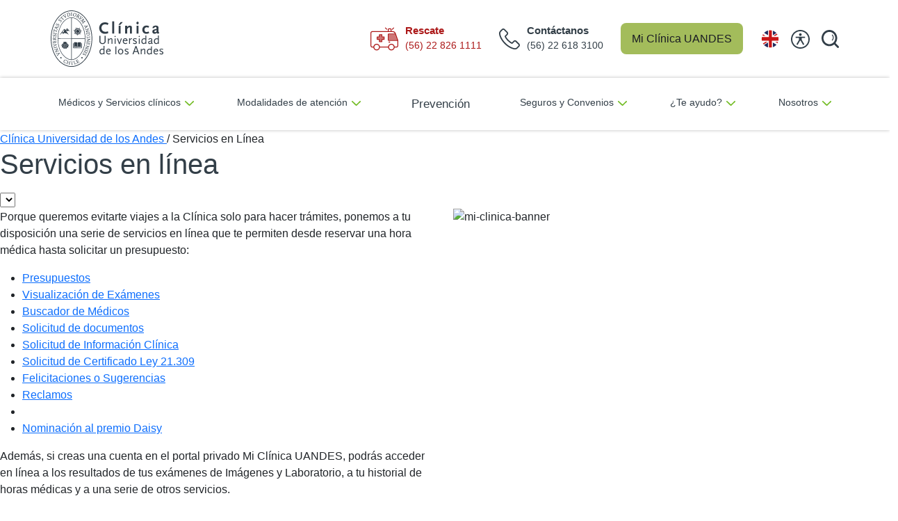

--- FILE ---
content_type: text/html; charset=utf-8
request_url: https://www.clinicauandes.cl/servicios-en-linea
body_size: 12899
content:
 <!DOCTYPE html> <html lang="es"> <head> <script>
    var prefix = ['xxx', 'yyy', 'zzz'],
      middle = ['123', '678', '91011'],
      suffix = ['rst', 'njk', 'hxp'],

      random = function () {
        return Math.floor(Math.random() * 3);
      };

    var customUserId = prefix[random()] + '.' + middle[random()] + '@' + suffix[random()];

  </script> <script>dataLayer = [{ "userId": customUserId }];</script> <!-- Google Tag Manager --> <script>(function (w, d, s, l, i) {
      w[l] = w[l] || []; w[l].push({
        'gtm.start':
          new Date().getTime(), event: 'gtm.js'
      }); var f = d.getElementsByTagName(s)[0],
        j = d.createElement(s), dl = l != 'dataLayer' ? '&l=' + l : ''; j.async = true; j.src =
          'https://www.googletagmanager.com/gtm.js?id=' + i + dl; f.parentNode.insertBefore(j, f);
    })(window, document, 'script', 'dataLayer', 'GTM-M7JF9DM');</script> <!-- End Google Tag Manager --> <!-- Start of HubSpot Embed Code --> <script type="text/javascript" id="hs-script-loader" async defer src="//js.hs-scripts.com/45123327.js"></script> <!-- End of HubSpot Embed Code --> <title>
	Servicios en l&#237;nea | Cl&#237;nica Universidad de los Andes
</title> <meta http-equiv="Content-Type" content="text/html; charset=UTF-8" /> <meta http-equiv="X-UA-Compatible" content="IE=edge,chrome=1"> <meta name="viewport" content="width=device-width,initial-scale=1"> <meta name="author" content="Clínica Universidad de los Andes"> <link rel="icon" href="/assets/images/favicon.ico?2025.12.16" /> <link rel="stylesheet" href="/assets/css/bundle.min.css?2025.08.14" type="text/css"> <link rel="stylesheet" href="/assets-new-home/css/styles.min.css?2025.12.16" type="text/css">  <!-- Presenta errores (Deshabilitado de manera general 26-04-2023)

  Solo es necesario en 3 paginas de seguros (Fue cargado de manera manual en las 3 paginas)
  
  <script>
    window.addEventListener("message", function (message) {
      if (message) {
        var data = JSON.parse(message.data);
        dataLayer.push({
          'event': data.event,
        });
      }
    }, false);
  </script>
  --> <meta property="og:title" content="Servicios en l&#237;nea | Cl&#237;nica Universidad de los Andes" /><meta property="og:description" content="Algunos servicios son: Reserva de hora m&#233;dica, anulaci&#243;n de horas, consulta de resultados de ex&#225;menes, saludos a pacientes y m&#225;s." /><meta property="og:url" content="https://www.clinicauandes.cl/servicios-en-linea" /><meta property="og:type" content="website" /><meta property="og:site_name" content="Uandes" /><style type="text/css" media="all">.grecaptcha-badge {
     visibility: hidden;
}
.stickyHours img {
    aspect-ratio: 1/1;
    width: 29px;
    padding: 0px!important;
    margin-right: 1.5rem;
}</style><style type="text/css" media="all">header nav ul li:nth-child(6) a i {
    display:none;
}
.mb-acordeon {
    margin-bottom: 3rem;
}


.ua-footer.uandes-custom .ua-newsletter input#Email-1 {
    width: 280px!important;
}
.uandes-navbar-mobile .boxMob-select-language .esconde {
    display: block!important;
}


/* Tamaño de imagenes (Mejora CLS) */
.ua-header .navbar-brand img {
    display: inline-block;
    width: 162px;
    aspect-ratio: 162/82;
}
.ua-header.uandes-custom.sticky .logo img {
    width: 88px;
    height: 44px;
}
.ua-footer.uandes-custom .logo-footer {
    width: 175px;
    height: 89px;
}
.ua-footer.uandes-custom .logo-footer-2 {
    width: 80px;
    height: 94px;
}
.ua-footer.uandes-custom .logo-footer-3 {
    width: 76px;
    height: 76px;
}</style><style type="text/css" media="all">.box-select-language .menu-lfi-idioma-cua {list-style: none;padding: 0;}
.ua-header .box-select-language .select-language:after {display: none;}
.ua-header.uandes-custom .nav-item .box-select-language .menu-lfi-idioma-cua a {font-size: 15px;font-family: sans-serif;}

.ua-header #navbarSupportedContent .boxMob-select-language .select-language:after { right: 10px; display: none;}
.boxMob-select-language { display: flex; }
.boxMob-select-language .menu-lfi-idioma-cua li { padding-left: 0;}
.boxMob-select-language .menu-lfi-idioma-cua li a { font-size: 15px;
    padding: 0;
    color: #000;
    text-decoration: none;
    font-family: sans-serif !important;}

.sin-idioma { width: 140px !important;}
@media only screen and (max-width: 1200px) {
  .sin-idioma { width: 112px !important;}
}


.esconde {
 display:none !important; 
}

@media only screen and (max-width: 991px) {
  .uandes-navbar-mobile .boxMob-select-language {
    position: absolute;
    width: 92px;
    top: 2.7rem;
    left: auto;
    right: 9rem;
    overflow: hidden;
}
  .boxMob-select-language .col-md-4 {flex: 0 0 auto;
    width: 30px;
    padding-left: 0; padding-right: 0;}
  .boxMob-select-language .col-md-4 img { padding-right: 0 !important; }
  .boxMob-select-language .col-md-8 {flex: 0 0 auto;
    width: 40px;}
}
@media only screen and (max-width: 769px) {
.uandes-navbar-mobile .boxMob-select-language {
     position: absolute;
    width: 62px;
    left: auto;
    right: 6.4rem;
    top: 1.9rem;
    overflow: hidden;
}
}</style><style type="text/css" media="all">.btn-accessibility {
  left: -70px;
}
.sticky-accessibility {
  right: 74px;
}</style><meta name="Generator" content="Sitefinity 15.3.8528.0 DX" /><link rel="canonical" href="https://www.clinicauandes.cl/servicios-en-linea" />
                                        <script type = 'text/javascript' >
                                           window.__lc = window.__lc || {};
                                                    window.__lc.license = 11544998;
                                                    (function() {
                                                        var lc = document.createElement('script'); lc.type = 'text/javascript'; lc.async = true;
                                                        lc.src = ('https:' == document.location.protocol ? 'https://' : 'http://') + 'cdn.livechatinc.com/tracking.js';
                                                        var s = document.getElementsByTagName('script')[0]; s.parentNode.insertBefore(lc, s);
                                                    })();
                                        </script><script type="application/json" id="sf-insight-metadata">
	{"contentMetadata":"{\"Id\":\"ea597fe2-409a-487b-ac42-35ccc28d9c22\",\"ContentType\":\"Page\",\"Title\":\"Servicios en Línea\",\"CanonicalTitle\":\"Servicios en Línea\",\"CanonicalUrl\":\"https://www.clinicauandes.cl/servicios-en-linea\",\"Language\":\"es\",\"CreatedOn\":\"2020-02-14T14:45:03Z\",\"ModifiedOn\":\"2024-04-22T21:31:36Z\",\"SiteId\":\"6cc1caa0-09a1-49c0-9f51-f29eb66b6741\",\"SiteName\":\"Uandes\",\"PageId\":\"ea597fe2-409a-487b-ac42-35ccc28d9c22\"}","videosMetadata":"[]"}
</script><script type="application/json" id="sf-insight-settings">
	{"apiServerUrl":"https://api.insight.sitefinity.com","apiKey":"8c807b24-3431-2be4-2d99-a2030a277800","applicationName":"Website","trackingCookieDomain":"","keepDecTrackingCookieOnTrackingConsentRejection":false,"slidingExpirationForTrackingCookie":false,"maxAgeForTrackingCookieInDays":365,"trackYouTubeVideos":true,"crossDomainTrackingEntries":["www.clinicauandes.cl"],"strategy":"Persist|False","docsHrefTestExpressions":[".*\\/docs\\/.+\\.{1}.+((\\?|\\\u0026)sfvrsn=.+){1}$",".+((\\?|\\\u0026)sf_dm_key=.+){1}$"],"sessionLengthInMinutes":30,"trackVimeoVideos":true,"useSecureCookies":true}
</script><script type="text/javascript" src="/WebResource.axd?d=[base64]&amp;t=638981375920000000">

</script><script src="https://cdn.insight.sitefinity.com/sdk/sitefinity-insight-client.min.3.1.44.js" crossorigin="" async="async">

</script> <script type="text/javascript">
(function() {
    function load_script() {                   
        var s = document.createElement('script');
        s.id = 'hs-script-loader'
        s.type = 'text/javascript';
        s.async = true;
        s.src = '//js.hs-scripts.com/45123327.js';
        var x = document.getElementsByTagName('script')[0];
        x.parentNode.insertBefore(s, x);
    }

    function handle_tracking_change(canTrack) {
        if (canTrack) {
            load_script();
        }
        else {
            if (typeof(_hsq) !== 'undefined') {
                _hsq.push(['revokeCookieConsent']);
            }
        }
    }

    function on_content_loaded() {
        if (window.TrackingConsentManager) {
            TrackingConsentManager.addEventListener('ConsentChanged', handle_tracking_change);
            handle_tracking_change(TrackingConsentManager.canTrackCurrentUser());
        }
        else {
            handle_tracking_change(true);
        }
    }

    if (window.addEventListener) window.addEventListener('DOMContentLoaded', on_content_loaded, false);
    else if (window.attachEvent) window.attachEvent('onload', on_content_loaded);
})();
</script><meta name="description" content="Algunos servicios son: Reserva de hora médica, anulación de horas, consulta de resultados de exámenes, saludos a pacientes y más." /></head> <body> <!-- Google Tag Manager (noscript) --> <noscript><iframe src="https://www.googletagmanager.com/ns.html?id=GTM-M7JF9DM" height="0" width="0"
      style="display:none;visibility:hidden"></iframe></noscript> <!-- End Google Tag Manager (noscript) -->  <!-- ORDEN 01 MENU MOBILE --> 








<!-- Menu mobile -->
<section class="cua-header-mobile d-block d-lg-none"><nav class="container d-flex nav_mobile"><a target="_parent" href="https://www.clinicauandes.cl"><img alt="Clínica UANDES" src="/assets-new-home/images/logo-header.svg" data-sf-ec-immutable="" /></a>

 <div class="button_group"><div class="button_nav"><img id="button_phone_mobile" alt="rescate" src="/assets-new-home/images/ico_phone_red.svg" width="30" data-sf-ec-immutable="" /></div><div class="button_nav"><a target="_blank" href="/mi-clinica-uandes"><img alt="mi_clinica" src="/assets-new-home/images/ico_user_mobile.svg" width="32" data-sf-ec-immutable="" /></a>
 </div><div class="button_nav button_menu" id="button_menu"><img alt="mi_clinica" src="/assets/images/ico_bars.svg" width="30" data-sf-ec-immutable="" /></div></div><div class="desplegable_phone hide"><div class="central"><a href="tel:56 22 618 3100"><img src="/assets-new-home/images/header-phone-mobile.svg" alt="" data-sf-ec-immutable="" /><span>Cont&aacute;ctanos</span> (56) 22 618 3100</a>
 </div><div class="rescate"><a href="tel:56 22 826 1111"><img src="/assets-new-home/images/header-ambulancia-mobile.svg" alt="" data-sf-ec-immutable="" /><span>Rescate</span> (56) 22 826 1111</a>
 </div></div></nav><nav class="main_menu_mobile_buttons hide"><div class="button_search"><input type="search" id="texto_buscar_mobile" /><img id="buscar_lupa_mobile" alt="search" src="/assets-new-home/images/ico_lupa.svg" width="25" data-sf-ec-immutable="" /></div><div class="list_menu"><div class="btn_menu"><span id="btn_menu_mobile_1"><img src="/assets-new-home/images/ico_arrow_menu.svg" alt="" data-sf-ec-immutable="" />M&eacute;dicos y Servicios cl&iacute;nicos</span>
 </div><div class="btn_menu"><span id="btn_menu_mobile_2"><img src="/assets-new-home/images/ico_arrow_menu.svg" alt="" data-sf-ec-immutable="" />Modalidades de atenci&oacute;n</span>
 </div><div class="btn_menu"><a href="/prevencion-y-bienestar"><span><img src="/assets-new-home/images/ico_arrow_menu.svg" alt="" data-sf-ec-immutable="" />Prevenci&oacute;n</span>
 </a>
 </div><div class="btn_menu"><span id="btn_menu_mobile_4"><img src="/assets-new-home/images/ico_arrow_menu.svg" alt="" data-sf-ec-immutable="" />Seguros y Convenios</span>
 </div><div class="btn_menu"><span id="btn_menu_mobile_5"><img src="/assets-new-home/images/ico_arrow_menu.svg" alt="" data-sf-ec-immutable="" />&iquest;Te ayudo?</span>
 </div><div class="btn_menu" style="border:0;"><span id="btn_menu_mobile_6"><img src="/assets-new-home/images/ico_arrow_menu.svg" alt="" data-sf-ec-immutable="" />Nosotros</span>
 </div><div class="paciente_internacional"><a href="/en/international-patient"><img alt="idioma" src="/assets-new-home/images/ico_idioma.svg" width="27" data-sf-ec-immutable="" />International patient
                </a>
 </div></div><!-- .list_menu -->


 <div class="submenu_mobile menu_mobile_1 hide"><div class="btn_regresar"><img src="/assets-new-home/images/btn_regresar.svg" alt="" data-sf-ec-immutable="" />Volver</div><div class="categorias"><p class="titulo_categoria">Equipos m&eacute;dicos</p><ul><li><a href="/medicos-y-especialidades/buscador-de-medicos"><img src="/assets-new-home/images/arrow_submenu_mobile.svg" alt="" data-sf-ec-immutable="" />M&eacute;dicos y profesionales</a></li><li><a href="/medicos-y-especialidades/especialidades"><img src="/assets-new-home/images/arrow_submenu_mobile.svg" alt="" data-sf-ec-immutable="" />Especialidades</a></li><li><a href="/centros-y-programas"><img src="/assets-new-home/images/arrow_submenu_mobile.svg" alt="" data-sf-ec-immutable="" />Centros y Programas</a></li><li><a href="/centros-y-programas/centro-de-cancer"><img src="/assets-new-home/images/arrow_submenu_mobile.svg" alt="" data-sf-ec-immutable="" />Centro de C&aacute;ncer</a></li></ul></div><div class="categorias"><p class="titulo_categoria">Servicios y unidades</p><ul><li><a href="/servicios-en-linea/resultado-de-examenes"><img src="/assets-new-home/images/arrow_submenu_mobile.svg" alt="" data-sf-ec-immutable="" />Resultados de ex&aacute;menes</a></li><li><a href="/servicios-y-unidades/laboratorio"><img src="/assets-new-home/images/arrow_submenu_mobile.svg" alt="" data-sf-ec-immutable="" />Laboratorio</a></li><li><a href="/servicios-y-unidades/imagenes"><img src="/assets-new-home/images/arrow_submenu_mobile.svg" alt="" data-sf-ec-immutable="" />Im&aacute;genes</a></li><li><a href="/medicos-y-especialidades/especialidades/kinesiologia"><img src="/assets-new-home/images/arrow_submenu_mobile.svg" alt="" data-sf-ec-immutable="" />Kinesiolog&iacute;a</a></li><li><a href="/medicos-y-especialidades/especialidades/terapia-ocupacional"><img src="/assets-new-home/images/arrow_submenu_mobile.svg" alt="" data-sf-ec-immutable="" />Terapia ocupacional</a></li><li><a href="/servicios-y-unidades/atencion-ambulatoria/unidad-medico-de-cabecera"><img src="/assets-new-home/images/arrow_submenu_mobile.svg" alt="" data-sf-ec-immutable="" />M&eacute;dico de Cabecera</a></li><li><a href="/servicios-y-unidades/vacunatorio"><img src="/assets-new-home/images/arrow_submenu_mobile.svg" alt="" data-sf-ec-immutable="" />Vacunatorio</a></li><li><a href="/servicios-y-unidades/atencion-ambulatoria/endoscopia"><img src="/assets-new-home/images/arrow_submenu_mobile.svg" alt="" data-sf-ec-immutable="" />Endoscop&iacute;a</a></li><li><a href="/medicos-y-especialidades/especialidades/odontologia"><img src="/assets-new-home/images/arrow_submenu_mobile.svg" alt="" data-sf-ec-immutable="" />Dental</a></li><li><a href="/examenes-y-procedimientos/procedimientos"><img src="/assets-new-home/images/arrow_submenu_mobile.svg" alt="" data-sf-ec-immutable="" />Procedimientos</a></li><li><a href="/seguros-convenios/convenio-mass-general"><img src="/assets-new-home/images/arrow_submenu_mobile.svg" alt="" data-sf-ec-immutable="" />Segunda opini&oacute;n EE.UU.</a></li><li><a href="/servicios-y-unidades/banco-de-sangre"><img src="/assets-new-home/images/arrow_submenu_mobile.svg" alt="" data-sf-ec-immutable="" />Banco de Sangre</a></li><li><a href="/servicios-y-unidades"><img src="/assets-new-home/images/arrow_submenu_mobile.svg" alt="" data-sf-ec-immutable="" />Otros</a></li></ul></div><div class="categorias m-0"><p class="titulo_categoria">Hospitalizaci&oacute;n</p><ul><li><a href="/maternidad"><img src="/assets-new-home/images/arrow_submenu_mobile.svg" alt="" data-sf-ec-immutable="" />Maternidad</a></li><li><a href="/cirugia"><img src="/assets-new-home/images/arrow_submenu_mobile.svg" alt="" data-sf-ec-immutable="" />Cirug&iacute;a</a></li><li><a href="/servicios-y-unidades/cirugia-y-hospitalizacion/hospitalizacion"><img src="/assets-new-home/images/arrow_submenu_mobile.svg" alt="" data-sf-ec-immutable="" />Hospitalizaci&oacute;n</a></li></ul></div></div><div class="submenu_mobile menu_mobile_2 hide"><div class="btn_regresar"><img src="/assets-new-home/images/btn_regresar.svg" alt="" data-sf-ec-immutable="" />Volver</div><div class="categorias mt-2"><ul><li><a href="/reserva-de-horas-presencial"><img src="/assets-new-home/images/arrow_submenu_mobile.svg" alt="" data-sf-ec-immutable="" />Presencial</a></li><li><a href="/servicios-y-unidades/atencion-a-domicilio"><img src="/assets-new-home/images/arrow_submenu_mobile.svg" alt="" data-sf-ec-immutable="" />Atenci&oacute;n a domicilio</a></li><li><a href="/servicios-y-unidades/atencion-ambulatoria/unidad-de-hospitalizacion-domiciliaria"><img src="/assets-new-home/images/arrow_submenu_mobile.svg" alt="" data-sf-ec-immutable="" />Hospitalizaci&oacute;n domiciliaria</a></li><li><a href="/servicios-y-unidades/telemedicina"><img src="/assets-new-home/images/arrow_submenu_mobile.svg" alt="" data-sf-ec-immutable="" />Telemedicina</a></li><li><a href="/servicio-de-teleurgencia"><img src="/assets-new-home/images/arrow_submenu_mobile.svg" alt="" data-sf-ec-immutable="" />TeleUrgencia</a></li><li><a href="/servicios-en-linea/paciente-regional"><img src="/assets-new-home/images/arrow_submenu_mobile.svg" alt="" data-sf-ec-immutable="" />Pacientes de Regiones</a></li><li><a href="/paciente-internacional"><img src="/assets-new-home/images/arrow_submenu_mobile.svg" alt="" data-sf-ec-immutable="" />Pacientes Internacionales</a></li></ul></div></div><div class="submenu_mobile menu_mobile_4 hide"><div class="btn_regresar"><img src="/assets-new-home/images/btn_regresar.svg" alt="" data-sf-ec-immutable="" />Volver</div><div class="categorias mt-2"><ul><li><a href="/seguros"><img src="/assets-new-home/images/arrow_submenu_mobile.svg" alt="" data-sf-ec-immutable="" />Seguros</a></li><li><a href="/convenio-de-accidentes"><img src="/assets-new-home/images/arrow_submenu_mobile.svg" alt="" data-sf-ec-immutable="" />Convenio de Accidentes</a></li><li><a href="/seguros-convenios/convenio-de-maternidad"><img src="/assets-new-home/images/arrow_submenu_mobile.svg" alt="" data-sf-ec-immutable="" />Convenio de Maternidad</a></li><li><a href="/seguros-convenios/prevision/isapres"><img src="/assets-new-home/images/arrow_submenu_mobile.svg" alt="" data-sf-ec-immutable="" />Isapres preferentes</a></li><li><a href="/seguros-convenios/prevision/fonasa"><img src="/assets-new-home/images/arrow_submenu_mobile.svg" alt="" data-sf-ec-immutable="" />Fonasa</a></li></ul></div></div><div class="submenu_mobile menu_mobile_5 hide"><div class="btn_regresar"><img src="/assets-new-home/images/btn_regresar.svg" alt="" data-sf-ec-immutable="" />Volver</div><div class="categorias"><p class="titulo_categoria">Comun&iacute;quese con nosotros</p><ul><li><a href="/servicios-en-linea/felicitaciones-y-sugerencias"><img src="/assets-new-home/images/arrow_submenu_mobile.svg" alt="" data-sf-ec-immutable="" />Felicitaciones</a></li><li><a href="/servicios-en-linea/sugerencias"><img src="/assets-new-home/images/arrow_submenu_mobile.svg" alt="" data-sf-ec-immutable="" />Sugerencias</a></li><li><a href="/servicios-en-linea/reclamos"><img src="/assets-new-home/images/arrow_submenu_mobile.svg" alt="" data-sf-ec-immutable="" />Reclamos</a></li><li><a href="/servicio-al-paciente"><img src="/assets-new-home/images/arrow_submenu_mobile.svg" alt="" data-sf-ec-immutable="" />Oficina Servicio al paciente</a></li><li><a href="/servicios-en-linea/premio-daisy-2021"><img src="/assets-new-home/images/arrow_submenu_mobile.svg" alt="" data-sf-ec-immutable="" />Premio DAISY</a></li></ul></div><div class="categorias"><p class="titulo_categoria">Solicitudes en l&iacute;nea</p><ul><li><a href="/servicios-en-linea/solicitud-de-informacion-clinica"><img src="/assets-new-home/images/arrow_submenu_mobile.svg" alt="" data-sf-ec-immutable="" />Informaci&oacute;n Ficha cl&iacute;nica</a></li><li><a href="/servicios-en-linea/solicitud-de-certificado-ley-21-doc"><img src="/assets-new-home/images/arrow_submenu_mobile.svg" alt="" data-sf-ec-immutable="" />Certificado Ley 21.309</a></li><li><a href="/servicios-en-linea/revision-de-cuentas"><img src="/assets-new-home/images/arrow_submenu_mobile.svg" alt="" data-sf-ec-immutable="" />Solicitud de cuentas</a></li><li><a href="/servicios-en-linea/solicitud-clave-mi-clinica-uandes"><img src="/assets-new-home/images/arrow_submenu_mobile.svg" alt="" data-sf-ec-immutable="" />Solicitud clave M&iacute; Cl&iacute;nica UANDES</a></li><li><a href="/servicios-en-linea/solicitud-de-documentos"><img src="/assets-new-home/images/arrow_submenu_mobile.svg" alt="" data-sf-ec-immutable="" />Otras solicitudes</a></li></ul></div><div class="categorias"><p class="titulo_categoria">Presupuesto</p><ul><li><a href="/aranceles"><img src="/assets-new-home/images/arrow_submenu_mobile.svg" alt="" data-sf-ec-immutable="" />Aranceles</a></li><li><a href="/servicios-en-linea/presupuestos"><img src="/assets-new-home/images/arrow_submenu_mobile.svg" alt="" data-sf-ec-immutable="" />Presupuestos</a></li></ul></div></div><div class="submenu_mobile menu_mobile_6 hide"><div class="btn_regresar"><img src="/assets-new-home/images/btn_regresar.svg" alt="" data-sf-ec-immutable="" />Volver</div><div class="categorias"><p class="titulo_categoria">Quienes somos</p><ul><li><a href="/quienes-somos/mision-y-vision"><img src="/assets-new-home/images/arrow_submenu_mobile.svg" alt="" data-sf-ec-immutable="" />Nuestra identidad</a></li><li><a href="/quienes-somos/gobierno-corporativo/equipo-de-administracion"><img src="/assets-new-home/images/arrow_submenu_mobile.svg" alt="" data-sf-ec-immutable="" />Gobierno corporativo</a></li><li><a href="/quienes-somos/capellania"><img src="/assets-new-home/images/arrow_submenu_mobile.svg" alt="" data-sf-ec-immutable="" />Capellan&iacute;a</a></li><li><a href="/quienes-somos/comite-de-etica"><img src="/assets-new-home/images/arrow_submenu_mobile.svg" alt="" data-sf-ec-immutable="" />Comit&eacute; de &eacute;tica</a></li><li><a href="/sostenibilidad"><img src="/assets-new-home/images/arrow_submenu_mobile.svg" alt="" data-sf-ec-immutable="" />Sostenibilidad</a></li><li><a href="/tecnologia-clinica-uandes"><img src="/assets-new-home/images/arrow_submenu_mobile.svg" alt="" data-sf-ec-immutable="" />Tecnolog&iacute;a</a></li><li><a href="/infraestructura"><img src="/assets-new-home/images/arrow_submenu_mobile.svg" alt="" data-sf-ec-immutable="" />Infraestructura</a></li></ul></div><div class="categorias"><p class="titulo_categoria">Docencia e Investigaci&oacute;n</p><ul><li><a href="/docencia-investigacion-extension-cientifica/docencia"><img src="/assets-new-home/images/arrow_submenu_mobile.svg" alt="" data-sf-ec-immutable="" />Docencia</a></li><li><a href="/docencia-investigacion-extension-cientifica/investigacion"><img src="/assets-new-home/images/arrow_submenu_mobile.svg" alt="" data-sf-ec-immutable="" />Investigaci&oacute;n</a></li><li><a href="/docencia-investigacion-extension-cientifica/investigacion/unidad-ensayos-clinicos"><img src="/assets-new-home/images/arrow_submenu_mobile.svg" alt="" data-sf-ec-immutable="" />Ensayos cl&iacute;nicos</a></li><li><a href="/centro-de-entrenamiento-quirurgico-uandes"><img src="/assets-new-home/images/arrow_submenu_mobile.svg" alt="" data-sf-ec-immutable="" />Centro de Entrenamiento Quir&uacute;rgico</a></li><li><a href="/actividades-de-extension/charlas-para-profesionales-de-la-salud"><img src="/assets-new-home/images/arrow_submenu_mobile.svg" alt="" data-sf-ec-immutable="" />Charlas a profesionales</a></li></ul></div><div class="categorias"><p class="titulo_categoria">Informaci&oacute;n al paciente</p><ul><li><a href="/noticias"><img src="/assets-new-home/images/arrow_submenu_mobile.svg" alt="" data-sf-ec-immutable="" />Noticias</a></li><li><a href="/medicos-y-especialidades/diccionario-medico"><img src="/assets-new-home/images/arrow_submenu_mobile.svg" alt="" data-sf-ec-immutable="" />Diccionario m&eacute;dico</a></li><li><a href="/actividades-de-extension/charlas-para-publico-general"><img src="/assets-new-home/images/arrow_submenu_mobile.svg" alt="" data-sf-ec-immutable="" />Charlas a p&uacute;blico general</a></li><li><a href="/quienes-somos/objecion-de-conciencia"><img src="/assets-new-home/images/arrow_submenu_mobile.svg" alt="" data-sf-ec-immutable="" />Objeci&oacute;n de conciencia</a></li><li><a href="/calidad-y-seguridad" src="/assets-new-home/images/arrow_submenu_mobile.svg" alt="">Calidad y seguridad</a></li><li><a href="/horario-de-atencion"><img src="/assets-new-home/images/arrow_submenu_mobile.svg" alt="" data-sf-ec-immutable="" />Horarios</a></li></ul></div></div></nav><!-- .main_menu_mobile_buttons -->
</section>

 <!-- FIN ORDEN 01 MENU MOBILE --> <!-- ORDEN 02 MENU DESK --> 








<!-- Menu desktop -->
<section class="cua-header-desktop d-none d-lg-block"><nav class="container d-flex"><a target="_parent" href="https://www.clinicauandes.cl"><img alt="Clínica UANDES" src="/assets-new-home/images/logo-header.svg" data-sf-ec-immutable="" /></a>

 <div id="nav_menu" class="button_group"><div class="button_nav" id="rescate"><div class="button_nav_img"><img alt="rescate" src="/assets-new-home/images/ico_ambulancia.svg" width="40" data-sf-ec-immutable="" /></div><div class="button_nav_info rescate"><p>Rescate</p><span>(56) 22 826 1111</span>
 </div></div><div class="button_nav"><div class="button_nav_img"><img alt="mesa central" src="/assets-new-home/images/ico_phone.svg" width="30" data-sf-ec-immutable="" /></div><div class="button_nav_info central"><p>Cont&aacute;ctanos</p><span>(56) 22 618 3100</span>
 </div></div><div class="button_mi_clinica"><a target="_blank" href="/mi-clinica-uandes">Mi Cl&iacute;nica UANDES</a>
 </div><div class="button_nav"><a href="/en/international-patient"><img alt="idioma" src="/assets-new-home/images/ico_idioma.svg" width="27" data-sf-ec-immutable="" /></a>
 </div><div class="button_nav2 accessibility-container"><div class="btn-accessibility" style="left:0;"><img src="/assets-new-home/images/accesibilidad-ico.svg" alt="" data-sf-ec-immutable="" /></div><div class="sticky-accessibility hide"><p class="titulo-ac">Modo accesible</p><p class="sub-titulo-ac">TAMA&Ntilde;O DE LA FUENTE</p><div class="fuente"><a id="agrandar">A <img src="/assets-new-home/images/accesibilidad-btn-mas.svg" alt="mas" data-sf-ec-immutable="" /></a>
 <a id="disminuir">A <img src="/assets-new-home/images/accesibilidad-btn-menos.svg" alt="menos" data-sf-ec-immutable="" /></a>
 </div><a class="ac-btn" id="lectura"><span><img class="mx-2 ico-ace" src="/assets-new-home/images/accesibilidad-btn-ojo.svg" alt="guia de lectura" data-sf-ec-immutable="" /></span> Gu&iacute;a de Lectura</a>
 <a class="ac-btn" id="contraste"><span><img class="mx-2 ico-ace" src="/assets-new-home/images/accesibilidad-btn-contraste.svg" alt="contraste" data-sf-ec-immutable="" /></span> Activar Constraste</a>
 <a class="ac-btn" id="resaltar"><span><img class="mx-2 ico-ace" src="/assets-new-home/images/accesibilidad-btn-resaltador.svg" alt="resaltador" data-sf-ec-immutable="" /></span> Resaltar Objetos</a>
 <a class="ac-btn" id="cursor"><span><img class="mx-2 ico-ace" src="/assets-new-home/images/accesibilidad-btn-cursor.svg" alt="agrandar cursor" data-sf-ec-immutable="" /></span> Agrandar Cursor</a>
 </div><!-- Cursor lectura -->
 <div class="cursor" style="background-color:transparent !important;"><div class="hl" style="top:918px;"></div></div></div><div class="button_nav2"><img id="show_search_general" alt="search" src="/assets-new-home/images/ico_lupa.svg" width="25" data-sf-ec-immutable="" /></div></div><div class="button_group hide" id="search_general"><div class="button_search"><input type="search" id="texto_buscar_sticky_principal" /><img id="buscar_lupa_principal" alt="search" src="/assets-new-home/images/ico_lupa.svg" width="25" data-sf-ec-immutable="" /></div><img class="btn_close_search" id="btn_close_search1" alt="search" src="/assets-new-home/images/ico_cerrar.svg" width="20" data-sf-ec-immutable="" /></div></nav><div class="shadow_menu" id="head-sticky"><nav class="container d-flex main_menu_buttons"><a class="logo_sticky" target="_parent" href="https://www.clinicauandes.cl"><img alt="Clínica UANDES" src="/assets-new-home/images/logo_CUA.svg" data-sf-ec-immutable="" /></a>

 <div class="btn_menu"><button id="btn_menu_1">M&eacute;dicos y Servicios cl&iacute;nicos <img src="/assets-new-home/images/ico_arrow_menu.svg" alt="" data-sf-ec-immutable="" /></button><div class="cua_submenu opcion_1 hide"><div class="categorias"><p class="titulo_categoria">Equipos m&eacute;dicos</p><ul><li><a id="mainmenu" href="/medicos-y-especialidades/buscador-de-medicos"><img src="/assets-new-home/images/arrow_submenu_mobile.svg" alt="" data-sf-ec-immutable="" />M&eacute;dicos y profesionales</a></li><li><a id="mainmenu" href="/medicos-y-especialidades/especialidades"><img src="/assets-new-home/images/arrow_submenu_mobile.svg" alt="" data-sf-ec-immutable="" />Especialidades</a></li><li><a id="mainmenu" href="/centros-y-programas"><img src="/assets-new-home/images/arrow_submenu_mobile.svg" alt="" data-sf-ec-immutable="" />Centros y Programas</a></li><li><a id="mainmenu" href="/centros-y-programas/centro-de-cancer"><img src="/assets-new-home/images/arrow_submenu_mobile.svg" alt="" data-sf-ec-immutable="" />Centro de C&aacute;ncer</a></li></ul></div><div class="categorias"><p class="titulo_categoria">Servicios y unidades</p><div class="d-flex"><ul style="margin-right:20px;"><li><a href="/servicios-en-linea/resultado-de-examenes"><img src="/assets-new-home/images/arrow_submenu_mobile.svg" alt="" data-sf-ec-immutable="" />Resultados de ex&aacute;menes</a></li><li><a href="/servicios-y-unidades/laboratorio"><img src="/assets-new-home/images/arrow_submenu_mobile.svg" alt="" data-sf-ec-immutable="" />Laboratorio</a></li><li><a href="/servicios-y-unidades/imagenes"><img src="/assets-new-home/images/arrow_submenu_mobile.svg" alt="" data-sf-ec-immutable="" />Im&aacute;genes</a></li><li><a href="/medicos-y-especialidades/especialidades/kinesiologia"><img src="/assets-new-home/images/arrow_submenu_mobile.svg" alt="" data-sf-ec-immutable="" />Kinesiolog&iacute;a</a></li><li><a href="/medicos-y-especialidades/especialidades/terapia-ocupacional"><img src="/assets-new-home/images/arrow_submenu_mobile.svg" alt="" data-sf-ec-immutable="" />Terapia ocupacional</a></li><li><a href="/servicios-y-unidades/atencion-ambulatoria/unidad-medico-de-cabecera"><img src="/assets-new-home/images/arrow_submenu_mobile.svg" alt="" data-sf-ec-immutable="" />M&eacute;dico de Cabecera</a></li><li><a href="/servicios-y-unidades/vacunatorio"><img src="/assets-new-home/images/arrow_submenu_mobile.svg" alt="" data-sf-ec-immutable="" />Vacunatorio</a></li></ul><ul><li><a href="/servicios-y-unidades/atencion-ambulatoria/endoscopia"><img src="/assets-new-home/images/arrow_submenu_mobile.svg" alt="" data-sf-ec-immutable="" />Endoscop&iacute;a</a></li><li><a href="/medicos-y-especialidades/especialidades/odontologia"><img src="/assets-new-home/images/arrow_submenu_mobile.svg" alt="" data-sf-ec-immutable="" />Dental</a></li><li><a href="/examenes-y-procedimientos/procedimientos"><img src="/assets-new-home/images/arrow_submenu_mobile.svg" alt="" data-sf-ec-immutable="" />Procedimientos</a></li><li><a href="/seguros-convenios/convenio-mass-general"><img src="/assets-new-home/images/arrow_submenu_mobile.svg" alt="" data-sf-ec-immutable="" />Segunda opini&oacute;n EE.UU.</a></li><li><a href="/servicios-y-unidades/banco-de-sangre"><img src="/assets-new-home/images/arrow_submenu_mobile.svg" alt="" data-sf-ec-immutable="" />Banco de Sangre</a></li><li><a href="/servicios-y-unidades"><img src="/assets-new-home/images/arrow_submenu_mobile.svg" alt="" data-sf-ec-immutable="" />Otros</a></li></ul></div></div><div class="categorias m-0"><p class="titulo_categoria">Hospitalizaci&oacute;n</p><ul><li><a href="/maternidad"><img src="/assets-new-home/images/arrow_submenu_mobile.svg" alt="" data-sf-ec-immutable="" />Maternidad</a></li><li><a href="/cirugia"><img src="/assets-new-home/images/arrow_submenu_mobile.svg" alt="" data-sf-ec-immutable="" />Cirug&iacute;a</a></li><li><a href="/servicios-y-unidades/cirugia-y-hospitalizacion/hospitalizacion"><img src="/assets-new-home/images/arrow_submenu_mobile.svg" alt="" data-sf-ec-immutable="" />Hospitalizaci&oacute;n</a></li></ul></div></div></div><div class="btn_menu"><button id="btn_menu_2">Modalidades de atenci&oacute;n <img src="/assets-new-home/images/ico_arrow_menu.svg" alt="" data-sf-ec-immutable="" /></button><div class="cua_submenu opcion_2 hide"><div class="categorias m-0"><ul><li><a href="/reserva-de-horas-presencial"><img src="/assets-new-home/images/arrow_submenu_mobile.svg" alt="" data-sf-ec-immutable="" />Presencial</a></li><li><a href="/servicios-y-unidades/atencion-a-domicilio"><img src="/assets-new-home/images/arrow_submenu_mobile.svg" alt="" data-sf-ec-immutable="" />Atenci&oacute;n a domicilio</a></li><li><a href="/servicios-y-unidades/atencion-ambulatoria/unidad-de-hospitalizacion-domiciliaria"><img src="/assets-new-home/images/arrow_submenu_mobile.svg" alt="" data-sf-ec-immutable="" />Hospitalizaci&oacute;n domiciliaria</a></li><li><a href="/servicios-y-unidades/telemedicina"><img src="/assets-new-home/images/arrow_submenu_mobile.svg" alt="" data-sf-ec-immutable="" />Telemedicina</a></li><li><a href="/servicio-de-teleurgencia"><img src="/assets-new-home/images/arrow_submenu_mobile.svg" alt="" data-sf-ec-immutable="" />TeleUrgencia</a></li><li><a href="/servicios-en-linea/paciente-regional"><img src="/assets-new-home/images/arrow_submenu_mobile.svg" alt="" data-sf-ec-immutable="" />Pacientes de Regiones</a></li><li><a href="/paciente-internacional"><img src="/assets-new-home/images/arrow_submenu_mobile.svg" alt="" data-sf-ec-immutable="" />Pacientes Internacionales</a></li></ul></div></div></div><div class="btn_menu"><a href="/prevencion-y-bienestar">Prevenci&oacute;n</a></div><div class="btn_menu"><button id="btn_menu_4">Seguros y Convenios <img src="/assets-new-home/images/ico_arrow_menu.svg" alt="" data-sf-ec-immutable="" /></button><div class="cua_submenu opcion_4 hide"><div class="categorias m-0"><ul><li><a href="/seguros"><img src="/assets-new-home/images/arrow_submenu_mobile.svg" alt="" data-sf-ec-immutable="" />Seguros</a></li><li><a href="/convenio-de-accidentes"><img src="/assets-new-home/images/arrow_submenu_mobile.svg" alt="" data-sf-ec-immutable="" />Convenio de Accidentes</a></li><li><a href="/seguros-convenios/convenio-de-maternidad"><img src="/assets-new-home/images/arrow_submenu_mobile.svg" alt="" data-sf-ec-immutable="" />Convenio de Maternidad</a></li><li><a href="/seguros-convenios/prevision/isapres"><img src="/assets-new-home/images/arrow_submenu_mobile.svg" alt="" data-sf-ec-immutable="" />Isapres preferentes</a></li><li><a href="/seguros-convenios/prevision/fonasa"><img src="/assets-new-home/images/arrow_submenu_mobile.svg" alt="" data-sf-ec-immutable="" />Fonasa</a></li></ul></div></div></div><div class="btn_menu"><button id="btn_menu_5">&iquest;Te ayudo? <img src="/assets-new-home/images/ico_arrow_menu.svg" alt="" data-sf-ec-immutable="" /></button><div class="cua_submenu opcion_5 hide"><div class="categorias"><p class="titulo_categoria">Comun&iacute;quese <br />con nosotros</p><ul><li><a href="/servicios-en-linea/felicitaciones-y-sugerencias"><img src="/assets-new-home/images/arrow_submenu_mobile.svg" alt="" data-sf-ec-immutable="" />Felicitaciones</a></li><li><a href="/servicios-en-linea/sugerencias"><img src="/assets-new-home/images/arrow_submenu_mobile.svg" alt="" data-sf-ec-immutable="" />Sugerencias</a></li><li><a href="/servicios-en-linea/reclamos"><img src="/assets-new-home/images/arrow_submenu_mobile.svg" alt="" data-sf-ec-immutable="" />Reclamos</a></li><li><a href="/servicio-al-paciente"><img src="/assets-new-home/images/arrow_submenu_mobile.svg" alt="" data-sf-ec-immutable="" />Oficina Servicio al paciente</a></li><li><a href="/servicios-en-linea/premio-daisy-2021"><img src="/assets-new-home/images/arrow_submenu_mobile.svg" alt="" data-sf-ec-immutable="" />Premio DAISY</a></li></ul></div><div class="categorias"><p class="titulo_categoria">Solicitudes <br />en l&iacute;nea</p><ul><li><a href="/servicios-en-linea/solicitud-de-informacion-clinica"><img src="/assets-new-home/images/arrow_submenu_mobile.svg" alt="" data-sf-ec-immutable="" />Informaci&oacute;n Ficha cl&iacute;nica</a></li><li><a href="/servicios-en-linea/solicitud-de-certificado-ley-21-doc"><img src="/assets-new-home/images/arrow_submenu_mobile.svg" alt="" data-sf-ec-immutable="" />Certificado Ley 21.309</a></li><li><a href="/servicios-en-linea/revision-de-cuentas"><img src="/assets-new-home/images/arrow_submenu_mobile.svg" alt="" data-sf-ec-immutable="" />Solicitud de cuentas</a></li><li><a href="/servicios-en-linea/solicitud-clave-mi-clinica-uandes"><img src="/assets-new-home/images/arrow_submenu_mobile.svg" alt="" data-sf-ec-immutable="" />Solicitud clave M&iacute; Cl&iacute;nica UANDES</a></li><li><a href="/servicios-en-linea/solicitud-de-documentos"><img src="/assets-new-home/images/arrow_submenu_mobile.svg" alt="" data-sf-ec-immutable="" />Otras solicitudes</a></li></ul></div><div class="categorias m-0"><p class="titulo_categoria">Presupuesto</p><ul><li><a href="/aranceles"><img src="/assets-new-home/images/arrow_submenu_mobile.svg" alt="" data-sf-ec-immutable="" />Aranceles</a></li><li><a href="/servicios-en-linea/presupuestos"><img src="/assets-new-home/images/arrow_submenu_mobile.svg" alt="" data-sf-ec-immutable="" />Presupuestos</a></li></ul></div></div></div><div class="btn_menu"><button id="btn_menu_6">Nosotros <img src="/assets-new-home/images/ico_arrow_menu.svg" alt="" data-sf-ec-immutable="" /></button><div class="cua_submenu opcion_6 hide"><div class="categorias"><p class="titulo_categoria">Qui&eacute;nes somos</p><ul><li><a href="/quienes-somos/mision-y-vision"><img src="/assets-new-home/images/arrow_submenu_mobile.svg" alt="" data-sf-ec-immutable="" />Nuestra identidad</a></li><li><a href="/quienes-somos/gobierno-corporativo/equipo-de-administracion"><img src="/assets-new-home/images/arrow_submenu_mobile.svg" alt="" data-sf-ec-immutable="" />Gobierno corporativo</a></li><li><a href="/quienes-somos/capellania"><img src="/assets-new-home/images/arrow_submenu_mobile.svg" alt="" data-sf-ec-immutable="" />Capellan&iacute;a</a></li><li><a href="/quienes-somos/comite-de-etica"><img src="/assets-new-home/images/arrow_submenu_mobile.svg" alt="" data-sf-ec-immutable="" />Comit&eacute; de &eacute;tica</a></li><li><a href="/sostenibilidad"><img src="/assets-new-home/images/arrow_submenu_mobile.svg" alt="" data-sf-ec-immutable="" />Sostenibilidad</a></li><li><a href="/tecnologia-clinica-uandes"><img src="/assets-new-home/images/arrow_submenu_mobile.svg" alt="" data-sf-ec-immutable="" />Tecnolog&iacute;a</a></li><li><a href="/infraestructura"><img src="/assets-new-home/images/arrow_submenu_mobile.svg" alt="" data-sf-ec-immutable="" />Infraestructura</a></li></ul></div><div class="categorias"><p class="titulo_categoria">Docencia e Investigaci&oacute;n</p><ul><li><a href="/docencia-investigacion-extension-cientifica/docencia"><img src="/assets-new-home/images/arrow_submenu_mobile.svg" alt="" data-sf-ec-immutable="" />Docencia</a></li><li><a href="/docencia-investigacion-extension-cientifica/investigacion"><img src="/assets-new-home/images/arrow_submenu_mobile.svg" alt="" data-sf-ec-immutable="" />Investigaci&oacute;n</a></li><li><a href="/docencia-investigacion-extension-cientifica/investigacion/unidad-ensayos-clinicos"><img src="/assets-new-home/images/arrow_submenu_mobile.svg" alt="" data-sf-ec-immutable="" />Ensayos cl&iacute;nicos</a></li><li><a href="/centro-de-entrenamiento-quirurgico-uandes"><img src="/assets-new-home/images/arrow_submenu_mobile.svg" alt="" data-sf-ec-immutable="" />Centro de Entrenamiento Quir&uacute;rgico</a></li><li><a href="/actividades-de-extension/charlas-para-profesionales-de-la-salud"><img src="/assets-new-home/images/arrow_submenu_mobile.svg" alt="" data-sf-ec-immutable="" />Charlas a profesionales</a></li></ul></div><div class="categorias"><p class="titulo_categoria">Informaci&oacute;n al paciente</p><ul><li><a href="/noticias"><img src="/assets-new-home/images/arrow_submenu_mobile.svg" alt="" data-sf-ec-immutable="" />Noticias</a></li><li><a href="/medicos-y-especialidades/diccionario-medico"><img src="/assets-new-home/images/arrow_submenu_mobile.svg" alt="" data-sf-ec-immutable="" />Diccionario m&eacute;dico</a></li><li><a href="/actividades-de-extension/charlas-para-publico-general"><img src="/assets-new-home/images/arrow_submenu_mobile.svg" alt="" data-sf-ec-immutable="" />Charlas a p&uacute;blico general</a></li><li><a href="/quienes-somos/objecion-de-conciencia"><img src="/assets-new-home/images/arrow_submenu_mobile.svg" alt="" data-sf-ec-immutable="" />Objeci&oacute;n de conciencia</a></li><li><a href="/calidad-y-seguridad"><img src="/assets-new-home/images/arrow_submenu_mobile.svg" alt="" data-sf-ec-immutable="" />Calidad y seguridad</a></li><li><a href="/horario-de-atencion"><img src="/assets-new-home/images/arrow_submenu_mobile.svg" alt="" data-sf-ec-immutable="" />Horarios</a></li></ul></div></div></div><div class="button_nav2"><img id="show_search_general_skity" alt="search" src="/assets-new-home/images/ico_lupa.svg" width="20" data-sf-ec-immutable="" /></div><div class="button_group hide" id="search_general_skity"><div class="button_search"><input type="search" id="texto_buscar_sticky" /><img id="buscar_lupa" alt="search" src="/assets-new-home/images/ico_lupa.svg" width="25" data-sf-ec-immutable="" /></div><img class="btn_close_search" id="btn_close_search2" alt="search" src="/assets-new-home/images/ico_cerrar.svg" width="20" data-sf-ec-immutable="" /></div></nav></div></section> <!-- FIN ORDEN 02 MENU DESK --> <!-- ORDEN 03 MENU DESK STICKY --> 








<!--Anterior menu Sticky--> <!-- FIN ORDEN 03 MENU DESK STICKY --> <section class="bread"> <div class="wrap"> 
<div>

            <a href="/">Cl&#237;nica Universidad de los Andes </a>
            <span> / </span>
Servicios en L&#237;nea</div> </div> </section> <!--INICIO MAIN CONTENT--> 
    <section class="banner-interior tipo2">
        <h1>Servicios en l&#237;nea</h1>
    </section>





<section class="menu-interior">
  <div class="wrap m-int-desktop">
      

        <ul class="">
        </ul>
  </div>

  <div class="m-int-mobile">
    <select>
    </select>
  </div>

</section>










<section class="s-block">
  <div class="wrap">
    <div class="row">
      <div class="col-lg-6 order-lg-2">
          <div id="ContentplaceholderMain_C022_Col00" class="sf_colsIn w-video" data-placeholder-label="Seccion Imagen" data-sf-element="Seccion Imagen">
    <img class="lazyload" data-src="/images/default-source/default-album/servicios-y-unidades/mi-clinica-banner.jpg?sfvrsn=c41bea14_2" title="mi-clinica-banner" alt="mi-clinica-banner"
         
          />

            
          </div>
      </div>
      <div class="col-lg-6 order-lg-1">
        <div id="ContentplaceholderMain_C022_Col01" class="sf_colsIn texto-esp" data-placeholder-label="Seccion Texto" data-sf-element="Seccion Texto">







<p>Porque queremos evitarte viajes a la Cl&iacute;nica solo para hacer tr&aacute;mites, ponemos a tu disposici&oacute;n una serie de servicios en l&iacute;nea que te permiten desde reservar una hora m&eacute;dica hasta solicitar un presupuesto:</p><ul><li><a target="_blank" href="/servicios-en-linea/presupuestos">Presupuestos</a></li><li><a target="_blank" href="/servicios-en-linea/resultado-de-examenes">Visualizaci&oacute;n de Ex&aacute;menes</a></li><li><a target="_blank" href="/medicos-y-especialidades/buscador-de-medicos">Buscador de M&eacute;dicos</a></li><li><a href="https://www.clinicauandes.cl/servicios-en-linea/solicitud-de-documentos" data-sf-ec-immutable="">Solicitud de documentos</a></li><li><a href="https://www.clinicauandes.cl/servicios-en-linea/solicitud-de-informacion-clinica" data-sf-ec-immutable="">Solicitud de Informaci&oacute;n Cl&iacute;nica</a></li><li><a href="https://www.clinicauandes.cl/servicios-en-linea/solicitud-de-certificado-ley-21-doc" data-sf-ec-immutable="">Solicitud de Certificado Ley 21.309</a></li><li><a href="/servicios-en-linea/felicitaciones-y-sugerencias">Felicitaciones&nbsp;o Sugerencias</a><br /></li><li><a href="/servicios-en-linea/reclamos">Reclamos</a></li><li></li><li><a href="https://www.clinicauandes.cl/servicios-en-linea/premio-daisy-2021" data-sf-ec-immutable="">Nominaci&oacute;n al premio Daisy</a></li></ul><p>Adem&aacute;s, si creas una cuenta en el portal privado Mi Cl&iacute;nica UANDES, podr&aacute;s acceder en l&iacute;nea a los resultados de tus ex&aacute;menes de Im&aacute;genes y Laboratorio, a tu historial de horas m&eacute;dicas y a una serie de otros servicios.</p><div><br /></div><p>&nbsp;</p>
          </div>
      </div>
    </div>
  </div>
</section>
<div class="idioma-lfi d-none">
  <div class="col-md-4 my-auto sin-idioma">
  <img alt="" class="pe-4" src="/assets-new-home/images/header-language.svg" data-sf-ec-immutable="">
</div>
  </div>





 <!-- /MAIN CONTENT--> <footer class="ua-footer uandes-custom pt-5 pb-5 pb-lg-0"> <div class="container"> <div class="row footer_logos"> <a href="/" aria-label="Clínica UANDES Home"><img class="lazyload img-fluid d-inline-block logo-footer mb-5"
            data-src="/assets-new-home/images/logo-footer.svg" alt=""></a> <a href="/" aria-label="Superintendencia de Salud"><img class="lazyload img-fluid d-inline-block logo-footer-2 mb-5"
            data-src="/assets-new-home/images/Logo acreditacion.svg" alt=""></a> <a href="/" aria-label="Eras Latam"><img class="lazyload img-fluid d-inline-block logo-footer-3"
            data-src="/assets-new-home/images/logo ERAS-2.png" alt=""></a> </div> <div class="row ua-footer-top"> <div class="col-12 col-lg-3"> <p class="mt-5 mt-lg-0 footer_title">
            Sobre nosotros
          </p> <ul> 








<li><a aria-label="horarios" href="/horario-de-atencion">Horarios</a></li><li><a href="/sostenibilidad">Sostenibilidad</a></li><li><a href="https://www.clinicauandes.cl/docencia-investigacion-extension-cientifica" data-sf-ec-immutable="">Docencia e Investigaci&oacute;n</a></li><li><a href="/sala-de-prensa">Sala de prensa
    </a>
</li><li><a href="https://clinicauandes.trabajando.cl/" target="_blank" data-sf-ec-immutable="">Trabaja con nosotros
    </a></li><li><a href="https://www.uandes.cl/" target="_blank" data-sf-ec-immutable="">Universidad de los Andes
    </a>
</li> </ul> </div> <div class="col-12 col-lg-3"> <p class="mt-5 mt-lg-0 footer_title">
            Servicio al paciente
          </p> <ul> 








<li><a href="https://cloud.medicap.cl/cua/portal/cua/login#/login?#/login?#/login?redirect=%2Finicio" target="_blank" data-sf-ec-immutable="">Mi Cl&iacute;nica UANDES
    </a>
</li><li><a href="/servicio-al-paciente">Servicio al paciente
    </a></li><li><a href="/derechos-y-deberes-del-paciente">Derechos y deberes del paciente
    </a>
</li> </ul> </div> <div class="col-12 col-lg-3"> <p class="mt-5 mt-lg-0 footer_title">
            Contacto
          </p> <ul> 








<li><a href="https://g.page/clinicaudelosandes?share" target="_blank" data-sf-ec-immutable="">Avda. Plaza 2501, Las Condes, Santiago. Chile
    </a>
</li><li><a href="tel:+56226183100" data-sf-ec-immutable="">Cont&aacute;ctanos (56) 22 618 3100
    </a>
</li><li><a href="tel:+56228261111" data-sf-ec-immutable="">Rescate (56) 22 826 1111
    </a>
</li><li class="mb-5"><a href="mailto:contacto@clinicauandes.cl">contacto@clinicauandes.cl</a>
</li> </ul> <div class="ua-rrss mb-5 mb-lg-0"> 








<a class="d-inline-block me-3" href="https://www.facebook.com/clinicauandes" target="_blank" aria-label="facebook"><img src="/assets-new-home/images/icon-fb.png" alt="" data-sf-ec-immutable="" style="width:100%;aspect-ratio:1 / 1;" /></a>
<a class="d-inline-block me-3" href="https://www.instagram.com/clinicauandes/" target="_blank" aria-label="instagram">
 <img src="/assets-new-home/images/icon-insta.png" alt="" data-sf-ec-immutable="" style="width:100%;aspect-ratio:1 / 1;" /></a>
<a class="d-inline-block me-3" href="https://www.linkedin.com/company/clinica-universidad-de-los-andes/" target="_blank" aria-label="linkedin">
 <img src="/assets-new-home/images/icon-lk.png" alt="" data-sf-ec-immutable="" style="width:100%;aspect-ratio:1 / 1;" /></a>
<a class="d-inline-block me-3" href="https://twitter.com/clinicauandes" target="_blank" aria-label="twitter">
 <img src="/assets-new-home/images/icon-x-twitter.png" alt="" data-sf-ec-immutable="" style="width:100%;aspect-ratio:1 / 1;" /></a>
<a class="d-inline-block me-3" href="https://www.youtube.com/user/clinicauandes" target="_blank" aria-label="youtube">
 <img src="/assets-new-home/images/icon-yt.png" alt="" data-sf-ec-immutable="" style="width:100%;aspect-ratio:19 / 15;" /></a>
<a class="d-inline-block me-3" href="https://open.spotify.com/show/4GC5ZfFsk60seJ8q02D4qr" target="_blank" aria-label="spotify">
 <img src="/assets-new-home/images/icon-sf.png" alt="" data-sf-ec-immutable="" style="width:100%;aspect-ratio:1 / 1;" /></a> </div> </div> <div class="col-12 col-lg-3"> <p class="mt-5 mt-lg-0 footer_title">
            Más información
          </p> <ul> 








<li><a href="https://clinicauandes.buk.cl/users/sign_in" data-sf-ec-immutable="">Portal Personas<br /></a></li><a href="https://universidaduandes.sharepoint.com/sites/GestorPasantias/app/index.aspx" data-sf-ec-immutable="">Plataforma de pasant&iacute;as</a>
<li><a href="/privacidad-y-seguridad">Privacidad y seguridad</a>
</li><li><a href="/terminos-y-condiciones">T&eacute;rminos y condiciones</a></li><li></li> </ul> </div> </div> <div class="row ua-footer-center"> <div class="col-12"> <div class="text-lg-end border-bottom py-lg-5"> 
 </div> </div> </div> <div class="row ua-footer-bottom"> <p class="text-center">
          Clínica Universidad de los Andes © 2024
        </p> </div> </div> </footer> <div class="modal fade" id="ModalSearchMobile" tabindex="-1" aria-labelledby="exampleModalLabel" aria-hidden="true"> <div class="modal-dialog modal-xl"> <div class="modal-content"> <div class="modal-body"> <!-- <button type="button" class="btn-close mobile-modal-btn--close" data-bs-dismiss="modal" aria-label="Close"></button> --> <!--  --> <div class="ua-form mobile-modal-input-container"><input class="form-control me-2 mobile-modal-input"
              id="buscador_sticky" type="search" placeholder="Buscar..." aria-label="Search" /><button type="submit"
              class="mobile-modal-btn--inputsearch"><img src="/assets-new-home/images/icon-search.svg" alt="" style="margin-bottom:3px;" width="14" height="14" data-sf-ec-immutable=""></button></div> <!--  --> </div> </div> </div> </div> <!-- HubSpot from Sitefinity --> <!-- Proximo a eliminar este codigo
  <script>
    let list_form = document.querySelectorAll("form");
    if(list_form.length > 0) {
      list_form.forEach((form) => {
        if(form.querySelector(".form_lfi")) {
          form.id = form.querySelector(".form_lfi").getAttribute("data-placeholder-label");

          form.addEventListener("submit", (event) => {
            form.querySelectorAll("label").forEach((label) => {
              if(label.innerText === "Nombre") label.innerText = "firstname";
              if(label.innerText === "Apellido") label.innerText = "lastname";
            })

            // Funcionalidad para el FORM Paciente internacional
            if(document.querySelector("#tipo_documento")) {
              document.querySelector(".input_documento label").style = "display:block";
              document.querySelector("#tipo_documento").remove();
            }
          });
        }
      })
    }
  </script>
  --> <script src="/assets-extension/js/vendors/tiny-slider.js"></script> <script src="/Frontend-Assembly/Telerik.Sitefinity.Frontend.Navigation/Mvc/Scripts/LanguageSelector/language-selector.min.js?v=NjY3MTk1OTc0" type="text/javascript"></script> <script src="/assets/js/bundle-libs-2023.min.js?2023.10.18"></script> <script src="/assets/js/bundle-js-custom.min.js?2025.12.11" defer></script> <!-- JS --> <script>
    iFrameResize({ log: false }, '#reserva')
  </script> <script>
    function idioma(selectObject) {
      let select_idioma = selectObject.value;
		
      window.location.href = select_idioma;
    }  
  </script> <script>

   
    
      let url = window.location.href;
		console.log("1");
      if (url === "https://www.clinicauandes.cl/en/servicios-en-linea/international-patient") {
		
           //document.querySelector('#selectLanguage').value = 'https://www.clinicauandes.cl/en/servicios-en-linea/international-patient'
           document.getElementById("selectLanguagetop").selectedIndex = "1";
		   document.getElementById("selectLanguage").selectedIndex = "1";
		
      }
      

  </script> <script type="text/javascript">
    $(document).ready(function(){
      if(!(window.ActiveXObject) && "ActiveXObject" in window) {
      window.location.href = "https://www.clinicauandes.cl/no-compatible/";
      }
      else
      {

      }
    });
  </script> 
<script type="application/json" id="PersonalizationTracker">
	{"IsPagePersonalizationTarget":false,"IsUrlPersonalizationTarget":false,"PageId":"ea597fe2-409a-487b-ac42-35ccc28d9c22"}
</script><script type="text/javascript" src="/WebResource.axd?d=[base64]&amp;t=638981375920000000">

</script><script type="text/javascript">
console.log("Layout_General")
</script> </body> </html>

--- FILE ---
content_type: text/css
request_url: https://www.clinicauandes.cl/assets-new-home/css/styles.min.css?2025.12.16
body_size: 49309
content:
@charset "UTF-8";:root{--bs-blue:#0d6efd;--bs-indigo:#6610f2;--bs-purple:#6f42c1;--bs-pink:#d63384;--bs-red:#dc3545;--bs-orange:#fd7e14;--bs-yellow:#ffc107;--bs-green:#198754;--bs-teal:#20c997;--bs-cyan:#0dcaf0;--bs-white:#fff;--bs-gray:#6c757d;--bs-gray-dark:#343a40;--bs-primary:#0d6efd;--bs-secondary:#6c757d;--bs-success:#198754;--bs-info:#0dcaf0;--bs-warning:#ffc107;--bs-danger:#dc3545;--bs-light:#f8f9fa;--bs-dark:#212529;--bs-font-sans-serif:DMSans,sans-serif;--bs-font-monospace:DMSans,sans-serif;--bs-gradient:linear-gradient(180deg,#ffffff26,#fff0)}@media (prefers-reduced-motion: no-preference){:root{scroll-behavior:smooth}}body{margin:0;font-family:var(--bs-font-sans-serif);font-size:1rem;font-weight:400;line-height:1.5;color:#212529;background-color:#fff;-webkit-text-size-adjust:100%;-webkit-tap-highlight-color:transparent}hr{margin:1rem 0;color:inherit;background-color:currentColor;border:0;opacity:.25}hr:not([size]){height:1px}.h1,.h2,.h3,.h4,.h5,.h6,h1,h2,h3,h4,h5,h6{margin-top:0;margin-bottom:.5rem;font-weight:500;line-height:1.2}.h1,h1{font-size:calc(1.375rem + 1.5vw)}@media (min-width: 1200px){.h1,h1{font-size:2.5rem}}.h2,h2{font-size:calc(1.325rem + .9vw)}@media (min-width: 1200px){.h2,h2{font-size:2rem}}.h3,h3{font-size:calc(1.3rem + .6vw)}@media (min-width: 1200px){.h3,h3{font-size:1.75rem}}.h4,h4{font-size:calc(1.275rem + .3vw)}@media (min-width: 1200px){.h4,h4{font-size:1.5rem}}.h5,h5{font-size:1.25rem}.h6,h6{font-size:1rem}p{margin-top:0;margin-bottom:1rem}abbr[data-bs-original-title],abbr[title]{-webkit-text-decoration:underline dotted;text-decoration:underline dotted;cursor:help;-webkit-text-decoration-skip-ink:none;text-decoration-skip-ink:none}address{margin-bottom:1rem;font-style:normal;line-height:inherit}ol,ul{padding-left:2rem}dl,ol,ul{margin-top:0;margin-bottom:1rem}ol ol,ol ul,ul ol,ul ul{margin-bottom:0}dt{font-weight:700}dd{margin-bottom:.5rem;margin-left:0}blockquote{margin:0 0 1rem}b,strong{font-weight:bolder}.small,small{font-size:.875em}.mark,mark{padding:.2em;background-color:#fcf8e3}sub,sup{position:relative;font-size:.75em;line-height:0;vertical-align:baseline}sub{bottom:-.25em}sup{top:-.5em}a{color:#0d6efd;text-decoration:underline}a:hover{color:#0a58ca}a:not([href]):not([class]),a:not([href]):not([class]):hover{color:inherit;text-decoration:none}code,kbd,pre,samp{font-family:var(--bs-font-monospace);font-size:1em;direction:ltr;unicode-bidi:bidi-override}pre{display:block;margin-top:0;margin-bottom:1rem;overflow:auto;font-size:.875em}pre code{font-size:inherit;color:inherit;word-break:normal}code{font-size:.875em;color:#d63384;word-wrap:break-word}a > code{color:inherit}kbd{padding:.2rem .4rem;font-size:.875em;color:#fff;background-color:#212529;border-radius:.2rem}kbd kbd{padding:0;font-size:1em;font-weight:700}figure{margin:0 0 1rem}img,svg{vertical-align:middle}table{caption-side:bottom;border-collapse:collapse}caption{padding-top:.5rem;padding-bottom:.5rem;color:#6c757d;text-align:left}th{text-align:inherit;text-align:-webkit-match-parent}tbody,td,tfoot,th,thead,tr{border-color:inherit;border-style:solid;border-width:0}label{display:inline-block}button{border-radius:0}button:focus:not(:focus-visible){outline:0}button,input,optgroup,select,textarea{margin:0;font-family:inherit;font-size:inherit;line-height:inherit}button,select{text-transform:none}[role=button]{cursor:pointer}select{word-wrap:normal}select:disabled{opacity:1}[list]::-webkit-calendar-picker-indicator{display:none}[type=button],[type=reset],[type=submit],button{-webkit-appearance:button}[type=button]:not(:disabled),[type=reset]:not(:disabled),[type=submit]:not(:disabled),button:not(:disabled){cursor:pointer}::-moz-focus-inner{padding:0;border-style:none}textarea{resize:vertical}fieldset{min-width:0;padding:0;margin:0;border:0}legend{float:left;width:100%;padding:0;margin-bottom:.5rem;font-size:calc(1.275rem + .3vw);line-height:inherit}@media (min-width: 1200px){legend{font-size:1.5rem}}legend + *{clear:left}::-webkit-datetime-edit-day-field,::-webkit-datetime-edit-fields-wrapper,::-webkit-datetime-edit-hour-field,::-webkit-datetime-edit-minute,::-webkit-datetime-edit-month-field,::-webkit-datetime-edit-text,::-webkit-datetime-edit-year-field{padding:0}::-webkit-inner-spin-button{height:auto}[type=search]{outline-offset:-2px;-webkit-appearance:textfield}::-webkit-search-decoration{-webkit-appearance:none}::-webkit-color-swatch-wrapper{padding:0}::file-selector-button{font:inherit}::-webkit-file-upload-button{font:inherit;-webkit-appearance:button}output{display:inline-block}iframe{border:0}summary{display:list-item;cursor:pointer}progress{vertical-align:baseline}[hidden]{display:none!important}.lead{font-size:1.25rem;font-weight:300}.display-1{font-size:calc(1.625rem + 4.5vw);font-weight:300;line-height:1.2}@media (min-width: 1200px){.display-1{font-size:5rem}}.display-2{font-size:calc(1.575rem + 3.9vw);font-weight:300;line-height:1.2}@media (min-width: 1200px){.display-2{font-size:4.5rem}}.display-3{font-size:calc(1.525rem + 3.3vw);font-weight:300;line-height:1.2}@media (min-width: 1200px){.display-3{font-size:4rem}}.display-4{font-size:calc(1.475rem + 2.7vw);font-weight:300;line-height:1.2}@media (min-width: 1200px){.display-4{font-size:3.5rem}}.display-5{font-size:calc(1.425rem + 2.1vw);font-weight:300;line-height:1.2}@media (min-width: 1200px){.display-5{font-size:3rem}}.display-6{font-size:calc(1.375rem + 1.5vw);font-weight:300;line-height:1.2}@media (min-width: 1200px){.display-6{font-size:2.5rem}}.list-unstyled{padding-left:0;list-style:none}.list-inline{padding-left:0;list-style:none}.list-inline-item{display:inline-block}.list-inline-item:not(:last-child){margin-right:.5rem}.initialism{font-size:.875em;text-transform:uppercase}.blockquote{margin-bottom:1rem;font-size:1.25rem}.blockquote > :last-child{margin-bottom:0}.blockquote-footer{margin-top:-1rem;margin-bottom:1rem;font-size:.875em;color:#6c757d}.blockquote-footer::before{content:"— "}.img-fluid{max-width:100%;height:auto}.img-thumbnail{padding:.25rem;background-color:#fff;border:1px solid #dee2e6;border-radius:.25rem;max-width:100%;height:auto}.figure{display:inline-block}.figure-img{margin-bottom:.5rem;line-height:1}.figure-caption{font-size:.875em;color:#6c757d}.container,.container-fluid,.container-lg,.container-md,.container-sm,.container-xl,.container-xxl{width:100%;padding-right:var(--bs-gutter-x,0.75rem);padding-left:var(--bs-gutter-x,0.75rem);margin-right:auto;margin-left:auto}@media (min-width: 576px){.container,.container-sm{max-width:540px}}@media (min-width: 768px){.container,.container-md,.container-sm{max-width:720px}}@media (min-width: 992px){.container,.container-lg,.container-md,.container-sm{max-width:960px}}@media (min-width: 1200px){.container,.container-lg,.container-md,.container-sm,.container-xl{max-width:1140px}}@media (min-width: 1400px){.container,.container-lg,.container-md,.container-sm,.container-xl,.container-xxl{max-width:1320px}}.row{--bs-gutter-x:1.5rem;--bs-gutter-y:0;display:flex;justify-content:center;flex-wrap:wrap;margin-top:calc(var(--bs-gutter-y) * -1);margin-right:calc(var(--bs-gutter-x) * -.5);margin-left:calc(var(--bs-gutter-x) * -.5)}.row > *{flex-shrink:0;width:100%;max-width:100%;padding-right:calc(var(--bs-gutter-x) * .5);padding-left:calc(var(--bs-gutter-x) * .5);margin-top:var(--bs-gutter-y)}.col{flex:1 0 0}.row-cols-auto > *{flex:0 0 auto;width:auto}.row-cols-1 > *{flex:0 0 auto;width:100%}.row-cols-2 > *{flex:0 0 auto;width:50%}.row-cols-3 > *{flex:0 0 auto;width:33.3333333333%}.row-cols-4 > *{flex:0 0 auto;width:25%}.row-cols-5 > *{flex:0 0 auto;width:20%}.row-cols-6 > *{flex:0 0 auto;width:16.6666666667%}@media (min-width: 576px){.col-sm{flex:1 0 0}.row-cols-sm-auto > *{flex:0 0 auto;width:auto}.row-cols-sm-1 > *{flex:0 0 auto;width:100%}.row-cols-sm-2 > *{flex:0 0 auto;width:50%}.row-cols-sm-3 > *{flex:0 0 auto;width:33.3333333333%}.row-cols-sm-4 > *{flex:0 0 auto;width:25%}.row-cols-sm-5 > *{flex:0 0 auto;width:20%}.row-cols-sm-6 > *{flex:0 0 auto;width:16.6666666667%}}@media (min-width: 768px){.col-md{flex:1 0 0}.row-cols-md-auto > *{flex:0 0 auto;width:auto}.row-cols-md-1 > *{flex:0 0 auto;width:100%}.row-cols-md-2 > *{flex:0 0 auto;width:50%}.row-cols-md-3 > *{flex:0 0 auto;width:33.3333333333%}.row-cols-md-4 > *{flex:0 0 auto;width:25%}.row-cols-md-5 > *{flex:0 0 auto;width:20%}.row-cols-md-6 > *{flex:0 0 auto;width:16.6666666667%}}@media (min-width: 992px){.col-lg{flex:1 0 0}.row-cols-lg-auto > *{flex:0 0 auto;width:auto}.row-cols-lg-1 > *{flex:0 0 auto;width:100%}.row-cols-lg-2 > *{flex:0 0 auto;width:50%}.row-cols-lg-3 > *{flex:0 0 auto;width:33.3333333333%}.row-cols-lg-4 > *{flex:0 0 auto;width:25%}.row-cols-lg-5 > *{flex:0 0 auto;width:20%}.row-cols-lg-6 > *{flex:0 0 auto;width:16.6666666667%}}@media (min-width: 1200px){.col-xl{flex:1 0 0}.row-cols-xl-auto > *{flex:0 0 auto;width:auto}.row-cols-xl-1 > *{flex:0 0 auto;width:100%}.row-cols-xl-2 > *{flex:0 0 auto;width:50%}.row-cols-xl-3 > *{flex:0 0 auto;width:33.3333333333%}.row-cols-xl-4 > *{flex:0 0 auto;width:25%}.row-cols-xl-5 > *{flex:0 0 auto;width:20%}.row-cols-xl-6 > *{flex:0 0 auto;width:16.6666666667%}}@media (min-width: 1400px){.col-xxl{flex:1 0 0}.row-cols-xxl-auto > *{flex:0 0 auto;width:auto}.row-cols-xxl-1 > *{flex:0 0 auto;width:100%}.row-cols-xxl-2 > *{flex:0 0 auto;width:50%}.row-cols-xxl-3 > *{flex:0 0 auto;width:33.3333333333%}.row-cols-xxl-4 > *{flex:0 0 auto;width:25%}.row-cols-xxl-5 > *{flex:0 0 auto;width:20%}.row-cols-xxl-6 > *{flex:0 0 auto;width:16.6666666667%}}.col-auto{flex:0 0 auto;width:auto}.col-1{flex:0 0 auto;width:8.33333333%}.col-2{flex:0 0 auto;width:16.66666667%}.col-3{flex:0 0 auto;width:25%}.col-4{flex:0 0 auto;width:33.33333333%}.col-5{flex:0 0 auto;width:41.66666667%}.col-6{flex:0 0 auto;width:50%}.col-7{flex:0 0 auto;width:58.33333333%}.col-8{flex:0 0 auto;width:66.66666667%}.col-9{flex:0 0 auto;width:75%}.col-10{flex:0 0 auto;width:83.33333333%}.col-11{flex:0 0 auto;width:91.66666667%}.col-12{flex:0 0 auto;width:100%}.offset-1{margin-left:8.33333333%}.offset-2{margin-left:16.66666667%}.offset-3{margin-left:25%}.offset-4{margin-left:33.33333333%}.offset-5{margin-left:41.66666667%}.offset-6{margin-left:50%}.offset-7{margin-left:58.33333333%}.offset-8{margin-left:66.66666667%}.offset-9{margin-left:75%}.offset-10{margin-left:83.33333333%}.offset-11{margin-left:91.66666667%}.g-0,.gx-0{--bs-gutter-x:0}.g-0,.gy-0{--bs-gutter-y:0}.g-1,.gx-1{--bs-gutter-x:.25rem}.g-1,.gy-1{--bs-gutter-y:.25rem}.g-2,.gx-2{--bs-gutter-x:.5rem}.g-2,.gy-2{--bs-gutter-y:.5rem}.g-3,.gx-3{--bs-gutter-x:1rem}.g-3,.gy-3{--bs-gutter-y:1rem}.g-4,.gx-4{--bs-gutter-x:1.5rem}.g-4,.gy-4{--bs-gutter-y:1.5rem}.g-5,.gx-5{--bs-gutter-x:3rem}.g-5,.gy-5{--bs-gutter-y:3rem}@media (min-width: 576px){.col-sm-auto{flex:0 0 auto;width:auto}.col-sm-1{flex:0 0 auto;width:8.33333333%}.col-sm-2{flex:0 0 auto;width:16.66666667%}.col-sm-3{flex:0 0 auto;width:25%}.col-sm-4{flex:0 0 auto;width:33.33333333%}.col-sm-5{flex:0 0 auto;width:41.66666667%}.col-sm-6{flex:0 0 auto;width:50%}.col-sm-7{flex:0 0 auto;width:58.33333333%}.col-sm-8{flex:0 0 auto;width:66.66666667%}.col-sm-9{flex:0 0 auto;width:75%}.col-sm-10{flex:0 0 auto;width:83.33333333%}.col-sm-11{flex:0 0 auto;width:91.66666667%}.col-sm-12{flex:0 0 auto;width:100%}.offset-sm-0{margin-left:0}.offset-sm-1{margin-left:8.33333333%}.offset-sm-2{margin-left:16.66666667%}.offset-sm-3{margin-left:25%}.offset-sm-4{margin-left:33.33333333%}.offset-sm-5{margin-left:41.66666667%}.offset-sm-6{margin-left:50%}.offset-sm-7{margin-left:58.33333333%}.offset-sm-8{margin-left:66.66666667%}.offset-sm-9{margin-left:75%}.offset-sm-10{margin-left:83.33333333%}.offset-sm-11{margin-left:91.66666667%}.g-sm-0,.gx-sm-0{--bs-gutter-x:0}.g-sm-0,.gy-sm-0{--bs-gutter-y:0}.g-sm-1,.gx-sm-1{--bs-gutter-x:.25rem}.g-sm-1,.gy-sm-1{--bs-gutter-y:.25rem}.g-sm-2,.gx-sm-2{--bs-gutter-x:.5rem}.g-sm-2,.gy-sm-2{--bs-gutter-y:.5rem}.g-sm-3,.gx-sm-3{--bs-gutter-x:1rem}.g-sm-3,.gy-sm-3{--bs-gutter-y:1rem}.g-sm-4,.gx-sm-4{--bs-gutter-x:1.5rem}.g-sm-4,.gy-sm-4{--bs-gutter-y:1.5rem}.g-sm-5,.gx-sm-5{--bs-gutter-x:3rem}.g-sm-5,.gy-sm-5{--bs-gutter-y:3rem}}@media (min-width: 768px){.col-md-auto{flex:0 0 auto;width:auto}.col-md-1{flex:0 0 auto;width:8.33333333%}.col-md-2{flex:0 0 auto;width:16.66666667%}.col-md-3{flex:0 0 auto;width:25%}.col-md-4{flex:0 0 auto;width:33.33333333%}.col-md-5{flex:0 0 auto;width:41.66666667%}.col-md-6{flex:0 0 auto;width:50%}.col-md-7{flex:0 0 auto;width:58.33333333%}.col-md-8{flex:0 0 auto;width:66.66666667%}.col-md-9{flex:0 0 auto;width:75%}.col-md-10{flex:0 0 auto;width:83.33333333%}.col-md-11{flex:0 0 auto;width:91.66666667%}.col-md-12{flex:0 0 auto;width:100%}.offset-md-0{margin-left:0}.offset-md-1{margin-left:8.33333333%}.offset-md-2{margin-left:16.66666667%}.offset-md-3{margin-left:25%}.offset-md-4{margin-left:33.33333333%}.offset-md-5{margin-left:41.66666667%}.offset-md-6{margin-left:50%}.offset-md-7{margin-left:58.33333333%}.offset-md-8{margin-left:66.66666667%}.offset-md-9{margin-left:75%}.offset-md-10{margin-left:83.33333333%}.offset-md-11{margin-left:91.66666667%}.g-md-0,.gx-md-0{--bs-gutter-x:0}.g-md-0,.gy-md-0{--bs-gutter-y:0}.g-md-1,.gx-md-1{--bs-gutter-x:.25rem}.g-md-1,.gy-md-1{--bs-gutter-y:.25rem}.g-md-2,.gx-md-2{--bs-gutter-x:.5rem}.g-md-2,.gy-md-2{--bs-gutter-y:.5rem}.g-md-3,.gx-md-3{--bs-gutter-x:1rem}.g-md-3,.gy-md-3{--bs-gutter-y:1rem}.g-md-4,.gx-md-4{--bs-gutter-x:1.5rem}.g-md-4,.gy-md-4{--bs-gutter-y:1.5rem}.g-md-5,.gx-md-5{--bs-gutter-x:3rem}.g-md-5,.gy-md-5{--bs-gutter-y:3rem}}@media (min-width: 992px){.col-lg-auto{flex:0 0 auto;width:auto}.col-lg-1{flex:0 0 auto;width:8.33333333%}.col-lg-2{flex:0 0 auto;width:16.66666667%}.col-lg-3{flex:0 0 auto;width:25%}.col-lg-4{flex:0 0 auto;width:33.33333333%}.col-lg-5{flex:0 0 auto;width:41.66666667%}.col-lg-6{flex:0 0 auto;width:50%}.col-lg-7{flex:0 0 auto;width:58.33333333%}.col-lg-8{flex:0 0 auto;width:66.66666667%}.col-lg-9{flex:0 0 auto;width:75%}.col-lg-10{flex:0 0 auto;width:83.33333333%}.col-lg-11{flex:0 0 auto;width:91.66666667%}.col-lg-12{flex:0 0 auto;width:100%}.offset-lg-0{margin-left:0}.offset-lg-1{margin-left:8.33333333%}.offset-lg-2{margin-left:16.66666667%}.offset-lg-3{margin-left:25%}.offset-lg-4{margin-left:33.33333333%}.offset-lg-5{margin-left:41.66666667%}.offset-lg-6{margin-left:50%}.offset-lg-7{margin-left:58.33333333%}.offset-lg-8{margin-left:66.66666667%}.offset-lg-9{margin-left:75%}.offset-lg-10{margin-left:83.33333333%}.offset-lg-11{margin-left:91.66666667%}.g-lg-0,.gx-lg-0{--bs-gutter-x:0}.g-lg-0,.gy-lg-0{--bs-gutter-y:0}.g-lg-1,.gx-lg-1{--bs-gutter-x:.25rem}.g-lg-1,.gy-lg-1{--bs-gutter-y:.25rem}.g-lg-2,.gx-lg-2{--bs-gutter-x:.5rem}.g-lg-2,.gy-lg-2{--bs-gutter-y:.5rem}.g-lg-3,.gx-lg-3{--bs-gutter-x:1rem}.g-lg-3,.gy-lg-3{--bs-gutter-y:1rem}.g-lg-4,.gx-lg-4{--bs-gutter-x:1.5rem}.g-lg-4,.gy-lg-4{--bs-gutter-y:1.5rem}.g-lg-5,.gx-lg-5{--bs-gutter-x:3rem}.g-lg-5,.gy-lg-5{--bs-gutter-y:3rem}}@media (min-width: 1200px){.col-xl-auto{flex:0 0 auto;width:auto}.col-xl-1{flex:0 0 auto;width:8.33333333%}.col-xl-2{flex:0 0 auto;width:16.66666667%}.col-xl-3{flex:0 0 auto;width:25%}.col-xl-4{flex:0 0 auto;width:33.33333333%}.col-xl-5{flex:0 0 auto;width:41.66666667%}.col-xl-6{flex:0 0 auto;width:50%}.col-xl-7{flex:0 0 auto;width:58.33333333%}.col-xl-8{flex:0 0 auto;width:66.66666667%}.col-xl-9{flex:0 0 auto;width:75%}.col-xl-10{flex:0 0 auto;width:83.33333333%}.col-xl-11{flex:0 0 auto;width:91.66666667%}.col-xl-12{flex:0 0 auto;width:100%}.offset-xl-0{margin-left:0}.offset-xl-1{margin-left:8.33333333%}.offset-xl-2{margin-left:16.66666667%}.offset-xl-3{margin-left:25%}.offset-xl-4{margin-left:33.33333333%}.offset-xl-5{margin-left:41.66666667%}.offset-xl-6{margin-left:50%}.offset-xl-7{margin-left:58.33333333%}.offset-xl-8{margin-left:66.66666667%}.offset-xl-9{margin-left:75%}.offset-xl-10{margin-left:83.33333333%}.offset-xl-11{margin-left:91.66666667%}.g-xl-0,.gx-xl-0{--bs-gutter-x:0}.g-xl-0,.gy-xl-0{--bs-gutter-y:0}.g-xl-1,.gx-xl-1{--bs-gutter-x:.25rem}.g-xl-1,.gy-xl-1{--bs-gutter-y:.25rem}.g-xl-2,.gx-xl-2{--bs-gutter-x:.5rem}.g-xl-2,.gy-xl-2{--bs-gutter-y:.5rem}.g-xl-3,.gx-xl-3{--bs-gutter-x:1rem}.g-xl-3,.gy-xl-3{--bs-gutter-y:1rem}.g-xl-4,.gx-xl-4{--bs-gutter-x:1.5rem}.g-xl-4,.gy-xl-4{--bs-gutter-y:1.5rem}.g-xl-5,.gx-xl-5{--bs-gutter-x:3rem}.g-xl-5,.gy-xl-5{--bs-gutter-y:3rem}}@media (min-width: 1400px){.col-xxl-auto{flex:0 0 auto;width:auto}.col-xxl-1{flex:0 0 auto;width:8.33333333%}.col-xxl-2{flex:0 0 auto;width:16.66666667%}.col-xxl-3{flex:0 0 auto;width:25%}.col-xxl-4{flex:0 0 auto;width:33.33333333%}.col-xxl-5{flex:0 0 auto;width:41.66666667%}.col-xxl-6{flex:0 0 auto;width:50%}.col-xxl-7{flex:0 0 auto;width:58.33333333%}.col-xxl-8{flex:0 0 auto;width:66.66666667%}.col-xxl-9{flex:0 0 auto;width:75%}.col-xxl-10{flex:0 0 auto;width:83.33333333%}.col-xxl-11{flex:0 0 auto;width:91.66666667%}.col-xxl-12{flex:0 0 auto;width:100%}.offset-xxl-0{margin-left:0}.offset-xxl-1{margin-left:8.33333333%}.offset-xxl-2{margin-left:16.66666667%}.offset-xxl-3{margin-left:25%}.offset-xxl-4{margin-left:33.33333333%}.offset-xxl-5{margin-left:41.66666667%}.offset-xxl-6{margin-left:50%}.offset-xxl-7{margin-left:58.33333333%}.offset-xxl-8{margin-left:66.66666667%}.offset-xxl-9{margin-left:75%}.offset-xxl-10{margin-left:83.33333333%}.offset-xxl-11{margin-left:91.66666667%}.g-xxl-0,.gx-xxl-0{--bs-gutter-x:0}.g-xxl-0,.gy-xxl-0{--bs-gutter-y:0}.g-xxl-1,.gx-xxl-1{--bs-gutter-x:.25rem}.g-xxl-1,.gy-xxl-1{--bs-gutter-y:.25rem}.g-xxl-2,.gx-xxl-2{--bs-gutter-x:.5rem}.g-xxl-2,.gy-xxl-2{--bs-gutter-y:.5rem}.g-xxl-3,.gx-xxl-3{--bs-gutter-x:1rem}.g-xxl-3,.gy-xxl-3{--bs-gutter-y:1rem}.g-xxl-4,.gx-xxl-4{--bs-gutter-x:1.5rem}.g-xxl-4,.gy-xxl-4{--bs-gutter-y:1.5rem}.g-xxl-5,.gx-xxl-5{--bs-gutter-x:3rem}.g-xxl-5,.gy-xxl-5{--bs-gutter-y:3rem}}.table{--bs-table-bg:transparent;--bs-table-accent-bg:transparent;--bs-table-striped-color:#212529;--bs-table-striped-bg:#0000000d;--bs-table-active-color:#212529;--bs-table-active-bg:#0000001a;--bs-table-hover-color:#212529;--bs-table-hover-bg:#00000013;width:100%;margin-bottom:1rem;color:#212529;vertical-align:top;border-color:#dee2e6}.table > :not(caption) > * > *{padding:.5rem;background-color:var(--bs-table-bg);border-bottom-width:1px;box-shadow:inset 0 0 0 9999px var(--bs-table-accent-bg)}.table > tbody{vertical-align:inherit}.table > thead{vertical-align:bottom}.table > :not(:last-child) > :last-child > *{border-bottom-color:currentColor}.caption-top{caption-side:top}.table-sm > :not(caption) > * > *{padding:.25rem}.table-bordered > :not(caption) > *{border-width:1px 0}.table-bordered > :not(caption) > * > *{border-width:0 1px}.table-borderless > :not(caption) > * > *{border-bottom-width:0}.table-striped > tbody > tr:nth-of-type(odd){--bs-table-accent-bg:var(--bs-table-striped-bg);color:var(--bs-table-striped-color)}.table-active{--bs-table-accent-bg:var(--bs-table-active-bg);color:var(--bs-table-active-color)}.table-hover > tbody > tr:hover{--bs-table-accent-bg:var(--bs-table-hover-bg);color:var(--bs-table-hover-color)}.table-primary{--bs-table-bg:#cfe2ff;--bs-table-striped-bg:#c5d7f2;--bs-table-striped-color:#000;--bs-table-active-bg:#bacbe6;--bs-table-active-color:#000;--bs-table-hover-bg:#bfd1ec;--bs-table-hover-color:#000;color:#000;border-color:#bacbe6}.table-secondary{--bs-table-bg:#e2e3e5;--bs-table-striped-bg:#d7d8da;--bs-table-striped-color:#000;--bs-table-active-bg:#cbccce;--bs-table-active-color:#000;--bs-table-hover-bg:#d1d2d4;--bs-table-hover-color:#000;color:#000;border-color:#cbccce}.table-success{--bs-table-bg:#d1e7dd;--bs-table-striped-bg:#c7dbd2;--bs-table-striped-color:#000;--bs-table-active-bg:#bcd0c7;--bs-table-active-color:#000;--bs-table-hover-bg:#c1d6cc;--bs-table-hover-color:#000;color:#000;border-color:#bcd0c7}.table-info{--bs-table-bg:#cff4fc;--bs-table-striped-bg:#c5e8ef;--bs-table-striped-color:#000;--bs-table-active-bg:#badce3;--bs-table-active-color:#000;--bs-table-hover-bg:#bfe2e9;--bs-table-hover-color:#000;color:#000;border-color:#badce3}.table-warning{--bs-table-bg:#fff3cd;--bs-table-striped-bg:#f2e7c3;--bs-table-striped-color:#000;--bs-table-active-bg:#e6dbb9;--bs-table-active-color:#000;--bs-table-hover-bg:#ece1be;--bs-table-hover-color:#000;color:#000;border-color:#e6dbb9}.table-danger{--bs-table-bg:#f8d7da;--bs-table-striped-bg:#eccccf;--bs-table-striped-color:#000;--bs-table-active-bg:#dfc2c4;--bs-table-active-color:#000;--bs-table-hover-bg:#e5c7ca;--bs-table-hover-color:#000;color:#000;border-color:#dfc2c4}.table-light{--bs-table-bg:#f8f9fa;--bs-table-striped-bg:#ecedee;--bs-table-striped-color:#000;--bs-table-active-bg:#dfe0e1;--bs-table-active-color:#000;--bs-table-hover-bg:#e5e6e7;--bs-table-hover-color:#000;color:#000;border-color:#dfe0e1}.table-dark{--bs-table-bg:#212529;--bs-table-striped-bg:#2c3034;--bs-table-striped-color:#fff;--bs-table-active-bg:#373b3e;--bs-table-active-color:#fff;--bs-table-hover-bg:#323539;--bs-table-hover-color:#fff;color:#fff;border-color:#373b3e}.table-responsive{overflow-x:auto;-webkit-overflow-scrolling:touch}@media (max-width: 575.98px){.table-responsive-sm{overflow-x:auto;-webkit-overflow-scrolling:touch}}@media (max-width: 767.98px){.table-responsive-md{overflow-x:auto;-webkit-overflow-scrolling:touch}}@media (max-width: 991.98px){.table-responsive-lg{overflow-x:auto;-webkit-overflow-scrolling:touch}}@media (max-width: 1199.98px){.table-responsive-xl{overflow-x:auto;-webkit-overflow-scrolling:touch}}@media (max-width: 1399.98px){.table-responsive-xxl{overflow-x:auto;-webkit-overflow-scrolling:touch}}.form-label{margin-bottom:.5rem}.col-form-label{padding-top:calc(.375rem + 1px);padding-bottom:calc(.375rem + 1px);margin-bottom:0;font-size:inherit;line-height:1.5}.col-form-label-lg{padding-top:calc(.5rem + 1px);padding-bottom:calc(.5rem + 1px);font-size:1.25rem}.col-form-label-sm{padding-top:calc(.25rem + 1px);padding-bottom:calc(.25rem + 1px);font-size:.875rem}.form-text{margin-top:.25rem;font-size:.875em;color:#6c757d}.form-control{display:block;width:100%;padding:.375rem .75rem;font-size:1rem;font-weight:400;line-height:1.5;color:#212529;background-color:#fff;background-clip:padding-box;border:1px solid #ced4da;-webkit-appearance:none;-moz-appearance:none;appearance:none;border-radius:.25rem;transition:border-color .15s ease-in-out,box-shadow .15s ease-in-out}@media (prefers-reduced-motion: reduce){.form-control{transition:none}}.form-control[type=file]{overflow:hidden}.form-control[type=file]:not(:disabled):not([readonly]){cursor:pointer}.form-control:focus{color:#212529;background-color:#fff;border-color:#86b7fe;outline:0;box-shadow:0 0 0 .25rem #0d6efd40}.form-control::-webkit-date-and-time-value{height:1.5em}.form-control::-moz-placeholder{color:#6c757d;opacity:1}.form-control::placeholder{color:#6c757d;opacity:1}.form-control:disabled,.form-control[readonly]{background-color:#e9ecef;opacity:1}.form-control::file-selector-button{padding:.375rem .75rem;margin:-.375rem -.75rem;-webkit-margin-end:.75rem;margin-inline-end:.75rem;color:#212529;background-color:#e9ecef;pointer-events:none;border-color:inherit;border-style:solid;border-width:0;border-inline-end-width:1px;border-radius:0;transition:color .15s ease-in-out,background-color .15s ease-in-out,border-color .15s ease-in-out,box-shadow .15s ease-in-out}@media (prefers-reduced-motion: reduce){.form-control::file-selector-button{transition:none}}.form-control:hover:not(:disabled):not([readonly])::file-selector-button{background-color:#dde0e3}.form-control::-webkit-file-upload-button{padding:.375rem .75rem;margin:-.375rem -.75rem;-webkit-margin-end:.75rem;margin-inline-end:.75rem;color:#212529;background-color:#e9ecef;pointer-events:none;border-color:inherit;border-style:solid;border-width:0;border-inline-end-width:1px;border-radius:0;-webkit-transition:color .15s ease-in-out,background-color .15s ease-in-out,border-color .15s ease-in-out,box-shadow .15s ease-in-out;transition:color .15s ease-in-out,background-color .15s ease-in-out,border-color .15s ease-in-out,box-shadow .15s ease-in-out}@media (prefers-reduced-motion: reduce){.form-control::-webkit-file-upload-button{-webkit-transition:none;transition:none}}.form-control:hover:not(:disabled):not([readonly])::-webkit-file-upload-button{background-color:#dde0e3}.form-control-plaintext{display:block;width:100%;padding:.375rem 0;margin-bottom:0;line-height:1.5;color:#212529;background-color:transparent;border:solid transparent;border-width:1px 0}.form-control-plaintext.form-control-lg,.form-control-plaintext.form-control-sm{padding-right:0;padding-left:0}.form-control-sm{min-height:calc(1.5em + (.5rem + 2px));padding:.25rem .5rem;font-size:.875rem;border-radius:.2rem}.form-control-sm::file-selector-button{padding:.25rem .5rem;margin:-.25rem -.5rem;-webkit-margin-end:.5rem;margin-inline-end:.5rem}.form-control-sm::-webkit-file-upload-button{padding:.25rem .5rem;margin:-.25rem -.5rem;-webkit-margin-end:.5rem;margin-inline-end:.5rem}.form-control-lg{min-height:calc(1.5em + (1rem + 2px));padding:.5rem 1rem;font-size:1.25rem;border-radius:.3rem}.form-control-lg::file-selector-button{padding:.5rem 1rem;margin:-.5rem -1rem;-webkit-margin-end:1rem;margin-inline-end:1rem}.form-control-lg::-webkit-file-upload-button{padding:.5rem 1rem;margin:-.5rem -1rem;-webkit-margin-end:1rem;margin-inline-end:1rem}textarea.form-control{min-height:calc(1.5em + (.75rem + 2px))}textarea.form-control-sm{min-height:calc(1.5em + (.5rem + 2px))}textarea.form-control-lg{min-height:calc(1.5em + (1rem + 2px))}.form-control-color{max-width:3rem;height:auto;padding:.375rem}.form-control-color:not(:disabled):not([readonly]){cursor:pointer}.form-control-color::-moz-color-swatch{height:1.5em;border-radius:.25rem}.form-control-color::-webkit-color-swatch{height:1.5em;border-radius:.25rem}.form-select{display:block;width:100%;padding:.375rem 2.25rem .375rem .75rem;-moz-padding-start:calc(0.75rem - 3px);font-size:1rem;font-weight:400;line-height:1.5;color:#212529;background-color:#fff;background-image:url("data:image/svg+xml,%3csvg xmlns='http://www.w3.org/2000/svg' viewBox='0 0 16 16'%3e%3cpath fill='none' stroke='%23343a40' stroke-linecap='round' stroke-linejoin='round' stroke-width='2' d='M2 5l6 6 6-6'/%3e%3c/svg%3e");background-repeat:no-repeat;background-position:right .75rem center;background-size:16px 12px;border:1px solid #ced4da;border-radius:.25rem;transition:border-color .15s ease-in-out,box-shadow .15s ease-in-out;-webkit-appearance:none;-moz-appearance:none;appearance:none}@media (prefers-reduced-motion: reduce){.form-select{transition:none}}.form-select:focus{border-color:#86b7fe;outline:0;box-shadow:0 0 0 .25rem #0d6efd40}.form-select[multiple],.form-select[size]:not([size="1"]){padding-right:.75rem;background-image:none}.form-select:disabled{background-color:#e9ecef}.form-select:-moz-focusring{color:transparent;text-shadow:0 0 0 #212529}.form-select-sm{padding-top:.25rem;padding-bottom:.25rem;padding-left:.5rem;font-size:.875rem}.form-select-lg{padding-top:.5rem;padding-bottom:.5rem;padding-left:1rem;font-size:1.25rem}.form-check{display:block;min-height:1.5rem;padding-left:1.5em;margin-bottom:.125rem}.form-check .form-check-input{float:left;margin-left:-1.5em}.form-check-input{width:1em;height:1em;margin-top:.25em;vertical-align:top;background-color:#fff;background-repeat:no-repeat;background-position:center;background-size:contain;border:1px solid #00000040;-webkit-appearance:none;-moz-appearance:none;appearance:none;-webkit-print-color-adjust:exact;color-adjust:exact}.form-check-input[type=checkbox]{border-radius:.25em}.form-check-input[type=radio]{border-radius:50%}.form-check-input:active{filter:brightness(90%)}.form-check-input:focus{border-color:#86b7fe;outline:0;box-shadow:0 0 0 .25rem #0d6efd40}.form-check-input:checked{background-color:#0d6efd;border-color:#0d6efd}.form-check-input:checked[type=checkbox]{background-image:url("data:image/svg+xml,%3csvg xmlns='http://www.w3.org/2000/svg' viewBox='0 0 20 20'%3e%3cpath fill='none' stroke='%23fff' stroke-linecap='round' stroke-linejoin='round' stroke-width='3' d='M6 10l3 3l6-6'/%3e%3c/svg%3e")}.form-check-input:checked[type=radio]{background-image:url("data:image/svg+xml,%3csvg xmlns='http://www.w3.org/2000/svg' viewBox='-4 -4 8 8'%3e%3ccircle r='2' fill='%23fff'/%3e%3c/svg%3e")}.form-check-input[type=checkbox]:indeterminate{background-color:#0d6efd;border-color:#0d6efd;background-image:url("data:image/svg+xml,%3csvg xmlns='http://www.w3.org/2000/svg' viewBox='0 0 20 20'%3e%3cpath fill='none' stroke='%23fff' stroke-linecap='round' stroke-linejoin='round' stroke-width='3' d='M6 10h8'/%3e%3c/svg%3e")}.form-check-input:disabled{pointer-events:none;filter:none;opacity:.5}.form-check-input:disabled ~ .form-check-label,.form-check-input[disabled] ~ .form-check-label{opacity:.5}.form-switch{padding-left:2.5em}.form-switch .form-check-input{width:2em;margin-left:-2.5em;background-image:url("data:image/svg+xml,%3csvg xmlns='http://www.w3.org/2000/svg' viewBox='-4 -4 8 8'%3e%3ccircle r='3' fill='rgba%280,0,0,0.25%29'/%3e%3c/svg%3e");background-position:left center;border-radius:2em;transition:background-position .15s ease-in-out}@media (prefers-reduced-motion: reduce){.form-switch .form-check-input{transition:none}}.form-switch .form-check-input:focus{background-image:url("data:image/svg+xml,%3csvg xmlns='http://www.w3.org/2000/svg' viewBox='-4 -4 8 8'%3e%3ccircle r='3' fill='%2386b7fe'/%3e%3c/svg%3e")}.form-switch .form-check-input:checked{background-position:right center;background-image:url("data:image/svg+xml,%3csvg xmlns='http://www.w3.org/2000/svg' viewBox='-4 -4 8 8'%3e%3ccircle r='3' fill='%23fff'/%3e%3c/svg%3e")}.form-check-inline{display:inline-block;margin-right:1rem}.btn-check{position:absolute;clip:rect(0,0,0,0);pointer-events:none}.btn-check:disabled + .btn,.btn-check[disabled] + .btn{pointer-events:none;filter:none;opacity:.65}.form-range{width:100%;height:1.5rem;padding:0;background-color:transparent;-webkit-appearance:none;-moz-appearance:none;appearance:none}.form-range:focus{outline:0}.form-range:focus::-webkit-slider-thumb{box-shadow:0 0 0 1px #fff,0 0 0 .25rem #0d6efd40}.form-range:focus::-moz-range-thumb{box-shadow:0 0 0 1px #fff,0 0 0 .25rem #0d6efd40}.form-range::-moz-focus-outer{border:0}.form-range::-webkit-slider-thumb{width:1rem;height:1rem;margin-top:-.25rem;background-color:#0d6efd;border:0;border-radius:1rem;-webkit-transition:background-color .15s ease-in-out,border-color .15s ease-in-out,box-shadow .15s ease-in-out;transition:background-color .15s ease-in-out,border-color .15s ease-in-out,box-shadow .15s ease-in-out;-webkit-appearance:none;appearance:none}@media (prefers-reduced-motion: reduce){.form-range::-webkit-slider-thumb{-webkit-transition:none;transition:none}}.form-range::-webkit-slider-thumb:active{background-color:#b6d4fe}.form-range::-webkit-slider-runnable-track{width:100%;height:.5rem;color:transparent;cursor:pointer;background-color:#dee2e6;border-color:transparent;border-radius:1rem}.form-range::-moz-range-thumb{width:1rem;height:1rem;background-color:#0d6efd;border:0;border-radius:1rem;-moz-transition:background-color .15s ease-in-out,border-color .15s ease-in-out,box-shadow .15s ease-in-out;transition:background-color .15s ease-in-out,border-color .15s ease-in-out,box-shadow .15s ease-in-out;-moz-appearance:none;appearance:none}@media (prefers-reduced-motion: reduce){.form-range::-moz-range-thumb{-moz-transition:none;transition:none}}.form-range::-moz-range-thumb:active{background-color:#b6d4fe}.form-range::-moz-range-track{width:100%;height:.5rem;color:transparent;cursor:pointer;background-color:#dee2e6;border-color:transparent;border-radius:1rem}.form-range:disabled{pointer-events:none}.form-range:disabled::-webkit-slider-thumb{background-color:#adb5bd}.form-range:disabled::-moz-range-thumb{background-color:#adb5bd}.form-floating{position:relative}.form-floating > .form-control,.form-floating > .form-select{height:calc(3.5rem + 2px);line-height:1.25}.form-floating > label{position:absolute;top:0;left:0;height:100%;padding:1rem .75rem;pointer-events:none;border:1px solid transparent;transform-origin:0 0;transition:opacity .1s ease-in-out,transform .1s ease-in-out}@media (prefers-reduced-motion: reduce){.form-floating > label{transition:none}}.form-floating > .form-control{padding:1rem .75rem}.form-floating > .form-control::-moz-placeholder{color:transparent}.form-floating > .form-control::placeholder{color:transparent}.form-floating > .form-control:not(:-moz-placeholder-shown){padding-top:1.625rem;padding-bottom:.625rem}.form-floating > .form-control:focus,.form-floating > .form-control:not(:placeholder-shown){padding-top:1.625rem;padding-bottom:.625rem}.form-floating > .form-control:-webkit-autofill{padding-top:1.625rem;padding-bottom:.625rem}.form-floating > .form-select{padding-top:1.625rem;padding-bottom:.625rem}.form-floating > .form-control:not(:-moz-placeholder-shown) ~ label{opacity:.65;transform:scale(0.85) translateY(-0.5rem) translateX(0.15rem)}.form-floating > .form-control:focus ~ label,.form-floating > .form-control:not(:placeholder-shown) ~ label,.form-floating > .form-select ~ label{opacity:.65;transform:scale(0.85) translateY(-0.5rem) translateX(0.15rem)}.form-floating > .form-control:-webkit-autofill ~ label{opacity:.65;transform:scale(0.85) translateY(-0.5rem) translateX(0.15rem)}.input-group{position:relative;display:flex;flex-wrap:wrap;align-items:stretch;width:100%}.input-group > .form-control,.input-group > .form-select{position:relative;flex:1 1 auto;width:1%;min-width:0}.input-group > .form-control:focus,.input-group > .form-select:focus{z-index:3}.input-group .btn{position:relative;z-index:2}.input-group .btn:focus{z-index:3}.input-group-text{display:flex;align-items:center;padding:.375rem .75rem;font-size:1rem;font-weight:400;line-height:1.5;color:#212529;text-align:center;white-space:nowrap;background-color:#e9ecef;border:1px solid #ced4da;border-radius:.25rem}.input-group-lg > .btn,.input-group-lg > .form-control,.input-group-lg > .form-select,.input-group-lg > .input-group-text{padding:.5rem 1rem;font-size:1.25rem;border-radius:.3rem}.input-group-sm > .btn,.input-group-sm > .form-control,.input-group-sm > .form-select,.input-group-sm > .input-group-text{padding:.25rem .5rem;font-size:.875rem;border-radius:.2rem}.input-group-lg > .form-select,.input-group-sm > .form-select{padding-right:3rem}.input-group:not(.has-validation) > .dropdown-toggle:nth-last-child(n+3),.input-group:not(.has-validation) > :not(:last-child):not(.dropdown-toggle):not(.dropdown-menu){border-top-right-radius:0;border-bottom-right-radius:0}.input-group.has-validation > .dropdown-toggle:nth-last-child(n+4),.input-group.has-validation > :nth-last-child(n+3):not(.dropdown-toggle):not(.dropdown-menu){border-top-right-radius:0;border-bottom-right-radius:0}.input-group > :not(:first-child):not(.dropdown-menu):not(.valid-tooltip):not(.valid-feedback):not(.invalid-tooltip):not(.invalid-feedback){margin-left:-1px;border-top-left-radius:0;border-bottom-left-radius:0}.valid-feedback{display:none;width:100%;margin-top:.25rem;font-size:.875em;color:#198754}.valid-tooltip{position:absolute;top:100%;z-index:5;display:none;max-width:100%;padding:.25rem .5rem;margin-top:.1rem;font-size:.875rem;color:#fff;background-color:#198754e6;border-radius:.25rem}.is-valid ~ .valid-feedback,.is-valid ~ .valid-tooltip,.was-validated :valid ~ .valid-feedback,.was-validated :valid ~ .valid-tooltip{display:block}.form-control.is-valid,.was-validated .form-control:valid{border-color:#198754;padding-right:calc(1.5em + .75rem);background-image:url("data:image/svg+xml,%3csvg xmlns='http://www.w3.org/2000/svg' viewBox='0 0 8 8'%3e%3cpath fill='%23198754' d='M2.3 6.73L.6 4.53c-.4-1.04.46-1.4 1.1-.8l1.1 1.4 3.4-3.8c.6-.63 1.6-.27 1.2.7l-4 4.6c-.43.5-.8.4-1.1.1z'/%3e%3c/svg%3e");background-repeat:no-repeat;background-position:right calc(.375em + .1875rem) center;background-size:calc(.75em + .375rem) calc(.75em + .375rem)}.form-control.is-valid:focus,.was-validated .form-control:valid:focus{border-color:#198754;box-shadow:0 0 0 .25rem #19875440}.was-validated textarea.form-control:valid,textarea.form-control.is-valid{padding-right:calc(1.5em + .75rem);background-position:top calc(.375em + .1875rem) right calc(.375em + .1875rem)}.form-select.is-valid,.was-validated .form-select:valid{border-color:#198754}.form-select.is-valid:not([multiple]):not([size]),.form-select.is-valid:not([multiple])[size="1"],.was-validated .form-select:valid:not([multiple]):not([size]),.was-validated .form-select:valid:not([multiple])[size="1"]{padding-right:4.125rem;background-image:url("data:image/svg+xml,%3csvg xmlns='http://www.w3.org/2000/svg' viewBox='0 0 16 16'%3e%3cpath fill='none' stroke='%23343a40' stroke-linecap='round' stroke-linejoin='round' stroke-width='2' d='M2 5l6 6 6-6'/%3e%3c/svg%3e"),url("data:image/svg+xml,%3csvg xmlns='http://www.w3.org/2000/svg' viewBox='0 0 8 8'%3e%3cpath fill='%23198754' d='M2.3 6.73L.6 4.53c-.4-1.04.46-1.4 1.1-.8l1.1 1.4 3.4-3.8c.6-.63 1.6-.27 1.2.7l-4 4.6c-.43.5-.8.4-1.1.1z'/%3e%3c/svg%3e");background-position:right .75rem center,center right 2.25rem;background-size:16px 12px,calc(.75em + .375rem) calc(.75em + .375rem)}.form-select.is-valid:focus,.was-validated .form-select:valid:focus{border-color:#198754;box-shadow:0 0 0 .25rem #19875440}.form-check-input.is-valid,.was-validated .form-check-input:valid{border-color:#198754}.form-check-input.is-valid:checked,.was-validated .form-check-input:valid:checked{background-color:#198754}.form-check-input.is-valid:focus,.was-validated .form-check-input:valid:focus{box-shadow:0 0 0 .25rem #19875440}.form-check-input.is-valid ~ .form-check-label,.was-validated .form-check-input:valid ~ .form-check-label{color:#198754}.form-check-inline .form-check-input ~ .valid-feedback{margin-left:.5em}.input-group .form-control.is-valid,.input-group .form-select.is-valid,.was-validated .input-group .form-control:valid,.was-validated .input-group .form-select:valid{z-index:1}.input-group .form-control.is-valid:focus,.input-group .form-select.is-valid:focus,.was-validated .input-group .form-control:valid:focus,.was-validated .input-group .form-select:valid:focus{z-index:3}.invalid-feedback{display:none;width:100%;margin-top:.25rem;font-size:.875em;color:#dc3545}.invalid-tooltip{position:absolute;top:100%;z-index:5;display:none;max-width:100%;padding:.25rem .5rem;margin-top:.1rem;font-size:.875rem;color:#fff;background-color:#dc3545e6;border-radius:.25rem}.is-invalid ~ .invalid-feedback,.is-invalid ~ .invalid-tooltip,.was-validated :invalid ~ .invalid-feedback,.was-validated :invalid ~ .invalid-tooltip{display:block}.form-control.is-invalid,.was-validated .form-control:invalid{border-color:#dc3545;padding-right:calc(1.5em + .75rem);background-image:url("data:image/svg+xml,%3csvg xmlns='http://www.w3.org/2000/svg' viewBox='0 0 12 12' width='12' height='12' fill='none' stroke='%23dc3545'%3e%3ccircle cx='6' cy='6' r='4.5'/%3e%3cpath stroke-linejoin='round' d='M5.8 3.6h.4L6 6.5z'/%3e%3ccircle cx='6' cy='8.2' r='.6' fill='%23dc3545' stroke='none'/%3e%3c/svg%3e");background-repeat:no-repeat;background-position:right calc(.375em + .1875rem) center;background-size:calc(.75em + .375rem) calc(.75em + .375rem)}.form-control.is-invalid:focus,.was-validated .form-control:invalid:focus{border-color:#dc3545;box-shadow:0 0 0 .25rem #dc354540}.was-validated textarea.form-control:invalid,textarea.form-control.is-invalid{padding-right:calc(1.5em + .75rem);background-position:top calc(.375em + .1875rem) right calc(.375em + .1875rem)}.form-select.is-invalid,.was-validated .form-select:invalid{border-color:#dc3545}.form-select.is-invalid:not([multiple]):not([size]),.form-select.is-invalid:not([multiple])[size="1"],.was-validated .form-select:invalid:not([multiple]):not([size]),.was-validated .form-select:invalid:not([multiple])[size="1"]{padding-right:4.125rem;background-image:url("data:image/svg+xml,%3csvg xmlns='http://www.w3.org/2000/svg' viewBox='0 0 16 16'%3e%3cpath fill='none' stroke='%23343a40' stroke-linecap='round' stroke-linejoin='round' stroke-width='2' d='M2 5l6 6 6-6'/%3e%3c/svg%3e"),url("data:image/svg+xml,%3csvg xmlns='http://www.w3.org/2000/svg' viewBox='0 0 12 12' width='12' height='12' fill='none' stroke='%23dc3545'%3e%3ccircle cx='6' cy='6' r='4.5'/%3e%3cpath stroke-linejoin='round' d='M5.8 3.6h.4L6 6.5z'/%3e%3ccircle cx='6' cy='8.2' r='.6' fill='%23dc3545' stroke='none'/%3e%3c/svg%3e");background-position:right .75rem center,center right 2.25rem;background-size:16px 12px,calc(.75em + .375rem) calc(.75em + .375rem)}.form-select.is-invalid:focus,.was-validated .form-select:invalid:focus{border-color:#dc3545;box-shadow:0 0 0 .25rem #dc354540}.form-check-input.is-invalid,.was-validated .form-check-input:invalid{border-color:#dc3545}.form-check-input.is-invalid:checked,.was-validated .form-check-input:invalid:checked{background-color:#dc3545}.form-check-input.is-invalid:focus,.was-validated .form-check-input:invalid:focus{box-shadow:0 0 0 .25rem #dc354540}.form-check-input.is-invalid ~ .form-check-label,.was-validated .form-check-input:invalid ~ .form-check-label{color:#dc3545}.form-check-inline .form-check-input ~ .invalid-feedback{margin-left:.5em}.input-group .form-control.is-invalid,.input-group .form-select.is-invalid,.was-validated .input-group .form-control:invalid,.was-validated .input-group .form-select:invalid{z-index:2}.input-group .form-control.is-invalid:focus,.input-group .form-select.is-invalid:focus,.was-validated .input-group .form-control:invalid:focus,.was-validated .input-group .form-select:invalid:focus{z-index:3}.btn{display:inline-block;font-weight:400;line-height:1.5;color:#212529;text-align:center;text-decoration:none;vertical-align:middle;cursor:pointer;-webkit-user-select:none;-moz-user-select:none;user-select:none;background-color:transparent;border:1px solid transparent;padding:.375rem .75rem;font-size:1rem;border-radius:.25rem;transition:color .15s ease-in-out,background-color .15s ease-in-out,border-color .15s ease-in-out,box-shadow .15s ease-in-out}@media (prefers-reduced-motion: reduce){.btn{transition:none}}.btn:hover{color:#212529}.btn-check:focus + .btn,.btn:focus{outline:0;box-shadow:0 0 0 .25rem #0d6efd40}.btn.disabled,.btn:disabled,fieldset:disabled .btn{pointer-events:none;opacity:.65}.btn-primary{color:#fff;background-color:#0d6efd;border-color:#0d6efd}.btn-primary:hover{color:#fff;background-color:#0b5ed7;border-color:#0a58ca}.btn-check:focus + .btn-primary,.btn-primary:focus{color:#fff;background-color:#0b5ed7;border-color:#0a58ca;box-shadow:0 0 0 .25rem #3184fd80}.btn-check:active + .btn-primary,.btn-check:checked + .btn-primary,.btn-primary.active,.btn-primary:active,.show > .btn-primary.dropdown-toggle{color:#fff;background-color:#0a58ca;border-color:#0a53be}.btn-check:active + .btn-primary:focus,.btn-check:checked + .btn-primary:focus,.btn-primary.active:focus,.btn-primary:active:focus,.show > .btn-primary.dropdown-toggle:focus{box-shadow:0 0 0 .25rem #3184fd80}.btn-primary.disabled,.btn-primary:disabled{color:#fff;background-color:#0d6efd;border-color:#0d6efd}.btn-secondary{color:#fff;background-color:#6c757d;border-color:#6c757d}.btn-secondary:hover{color:#fff;background-color:#5c636a;border-color:#565e64}.btn-check:focus + .btn-secondary,.btn-secondary:focus{color:#fff;background-color:#5c636a;border-color:#565e64;box-shadow:0 0 0 .25rem #828a9180}.btn-check:active + .btn-secondary,.btn-check:checked + .btn-secondary,.btn-secondary.active,.btn-secondary:active,.show > .btn-secondary.dropdown-toggle{color:#fff;background-color:#565e64;border-color:#51585e}.btn-check:active + .btn-secondary:focus,.btn-check:checked + .btn-secondary:focus,.btn-secondary.active:focus,.btn-secondary:active:focus,.show > .btn-secondary.dropdown-toggle:focus{box-shadow:0 0 0 .25rem #828a9180}.btn-secondary.disabled,.btn-secondary:disabled{color:#fff;background-color:#6c757d;border-color:#6c757d}.btn-success{color:#fff;background-color:#198754;border-color:#198754}.btn-success:hover{color:#fff;background-color:#157347;border-color:#146c43}.btn-check:focus + .btn-success,.btn-success:focus{color:#fff;background-color:#157347;border-color:#146c43;box-shadow:0 0 0 .25rem #3c996e80}.btn-check:active + .btn-success,.btn-check:checked + .btn-success,.btn-success.active,.btn-success:active,.show > .btn-success.dropdown-toggle{color:#fff;background-color:#146c43;border-color:#13653f}.btn-check:active + .btn-success:focus,.btn-check:checked + .btn-success:focus,.btn-success.active:focus,.btn-success:active:focus,.show > .btn-success.dropdown-toggle:focus{box-shadow:0 0 0 .25rem #3c996e80}.btn-success.disabled,.btn-success:disabled{color:#fff;background-color:#198754;border-color:#198754}.btn-info{color:#000;background-color:#0dcaf0;border-color:#0dcaf0}.btn-info:hover{color:#000;background-color:#31d2f2;border-color:#25cff2}.btn-check:focus + .btn-info,.btn-info:focus{color:#000;background-color:#31d2f2;border-color:#25cff2;box-shadow:0 0 0 .25rem #0baccc80}.btn-check:active + .btn-info,.btn-check:checked + .btn-info,.btn-info.active,.btn-info:active,.show > .btn-info.dropdown-toggle{color:#000;background-color:#3dd5f3;border-color:#25cff2}.btn-check:active + .btn-info:focus,.btn-check:checked + .btn-info:focus,.btn-info.active:focus,.btn-info:active:focus,.show > .btn-info.dropdown-toggle:focus{box-shadow:0 0 0 .25rem #0baccc80}.btn-info.disabled,.btn-info:disabled{color:#000;background-color:#0dcaf0;border-color:#0dcaf0}.btn-warning{color:#000;background-color:#ffc107;border-color:#ffc107}.btn-warning:hover{color:#000;background-color:#ffca2c;border-color:#ffc720}.btn-check:focus + .btn-warning,.btn-warning:focus{color:#000;background-color:#ffca2c;border-color:#ffc720;box-shadow:0 0 0 .25rem #d9a40680}.btn-check:active + .btn-warning,.btn-check:checked + .btn-warning,.btn-warning.active,.btn-warning:active,.show > .btn-warning.dropdown-toggle{color:#000;background-color:#ffcd39;border-color:#ffc720}.btn-check:active + .btn-warning:focus,.btn-check:checked + .btn-warning:focus,.btn-warning.active:focus,.btn-warning:active:focus,.show > .btn-warning.dropdown-toggle:focus{box-shadow:0 0 0 .25rem #d9a40680}.btn-warning.disabled,.btn-warning:disabled{color:#000;background-color:#ffc107;border-color:#ffc107}.btn-danger{color:#fff;background-color:#dc3545;border-color:#dc3545}.btn-danger:hover{color:#fff;background-color:#bb2d3b;border-color:#b02a37}.btn-check:focus + .btn-danger,.btn-danger:focus{color:#fff;background-color:#bb2d3b;border-color:#b02a37;box-shadow:0 0 0 .25rem #e1536180}.btn-check:active + .btn-danger,.btn-check:checked + .btn-danger,.btn-danger.active,.btn-danger:active,.show > .btn-danger.dropdown-toggle{color:#fff;background-color:#b02a37;border-color:#a52834}.btn-check:active + .btn-danger:focus,.btn-check:checked + .btn-danger:focus,.btn-danger.active:focus,.btn-danger:active:focus,.show > .btn-danger.dropdown-toggle:focus{box-shadow:0 0 0 .25rem #e1536180}.btn-danger.disabled,.btn-danger:disabled{color:#fff;background-color:#dc3545;border-color:#dc3545}.btn-light{color:#000;background-color:#f8f9fa;border-color:#f8f9fa}.btn-light:hover{color:#000;background-color:#f9fafb;border-color:#f9fafb}.btn-check:focus + .btn-light,.btn-light:focus{color:#000;background-color:#f9fafb;border-color:#f9fafb;box-shadow:0 0 0 .25rem #d3d4d580}.btn-check:active + .btn-light,.btn-check:checked + .btn-light,.btn-light.active,.btn-light:active,.show > .btn-light.dropdown-toggle{color:#000;background-color:#f9fafb;border-color:#f9fafb}.btn-check:active + .btn-light:focus,.btn-check:checked + .btn-light:focus,.btn-light.active:focus,.btn-light:active:focus,.show > .btn-light.dropdown-toggle:focus{box-shadow:0 0 0 .25rem #d3d4d580}.btn-light.disabled,.btn-light:disabled{color:#000;background-color:#f8f9fa;border-color:#f8f9fa}.btn-dark{color:#fff;background-color:#212529;border-color:#212529}.btn-dark:hover{color:#fff;background-color:#1c1f23;border-color:#1a1e21}.btn-check:focus + .btn-dark,.btn-dark:focus{color:#fff;background-color:#1c1f23;border-color:#1a1e21;box-shadow:0 0 0 .25rem #42464980}.btn-check:active + .btn-dark,.btn-check:checked + .btn-dark,.btn-dark.active,.btn-dark:active,.show > .btn-dark.dropdown-toggle{color:#fff;background-color:#1a1e21;border-color:#191c1f}.btn-check:active + .btn-dark:focus,.btn-check:checked + .btn-dark:focus,.btn-dark.active:focus,.btn-dark:active:focus,.show > .btn-dark.dropdown-toggle:focus{box-shadow:0 0 0 .25rem #42464980}.btn-dark.disabled,.btn-dark:disabled{color:#fff;background-color:#212529;border-color:#212529}.btn-outline-primary{color:#0d6efd;border-color:#0d6efd}.btn-outline-primary:hover{color:#fff;background-color:#0d6efd;border-color:#0d6efd}.btn-check:focus + .btn-outline-primary,.btn-outline-primary:focus{box-shadow:0 0 0 .25rem #0d6efd80}.btn-check:active + .btn-outline-primary,.btn-check:checked + .btn-outline-primary,.btn-outline-primary.active,.btn-outline-primary.dropdown-toggle.show,.btn-outline-primary:active{color:#fff;background-color:#0d6efd;border-color:#0d6efd}.btn-check:active + .btn-outline-primary:focus,.btn-check:checked + .btn-outline-primary:focus,.btn-outline-primary.active:focus,.btn-outline-primary.dropdown-toggle.show:focus,.btn-outline-primary:active:focus{box-shadow:0 0 0 .25rem #0d6efd80}.btn-outline-primary.disabled,.btn-outline-primary:disabled{color:#0d6efd;background-color:transparent}.btn-outline-secondary{color:#6c757d;border-color:#6c757d}.btn-outline-secondary:hover{color:#fff;background-color:#6c757d;border-color:#6c757d}.btn-check:focus + .btn-outline-secondary,.btn-outline-secondary:focus{box-shadow:0 0 0 .25rem #6c757d80}.btn-check:active + .btn-outline-secondary,.btn-check:checked + .btn-outline-secondary,.btn-outline-secondary.active,.btn-outline-secondary.dropdown-toggle.show,.btn-outline-secondary:active{color:#fff;background-color:#6c757d;border-color:#6c757d}.btn-check:active + .btn-outline-secondary:focus,.btn-check:checked + .btn-outline-secondary:focus,.btn-outline-secondary.active:focus,.btn-outline-secondary.dropdown-toggle.show:focus,.btn-outline-secondary:active:focus{box-shadow:0 0 0 .25rem #6c757d80}.btn-outline-secondary.disabled,.btn-outline-secondary:disabled{color:#6c757d;background-color:transparent}.btn-outline-success{color:#198754;border-color:#198754}.btn-outline-success:hover{color:#fff;background-color:#198754;border-color:#198754}.btn-check:focus + .btn-outline-success,.btn-outline-success:focus{box-shadow:0 0 0 .25rem #19875480}.btn-check:active + .btn-outline-success,.btn-check:checked + .btn-outline-success,.btn-outline-success.active,.btn-outline-success.dropdown-toggle.show,.btn-outline-success:active{color:#fff;background-color:#198754;border-color:#198754}.btn-check:active + .btn-outline-success:focus,.btn-check:checked + .btn-outline-success:focus,.btn-outline-success.active:focus,.btn-outline-success.dropdown-toggle.show:focus,.btn-outline-success:active:focus{box-shadow:0 0 0 .25rem #19875480}.btn-outline-success.disabled,.btn-outline-success:disabled{color:#198754;background-color:transparent}.btn-outline-info{color:#0dcaf0;border-color:#0dcaf0}.btn-outline-info:hover{color:#000;background-color:#0dcaf0;border-color:#0dcaf0}.btn-check:focus + .btn-outline-info,.btn-outline-info:focus{box-shadow:0 0 0 .25rem #0dcaf080}.btn-check:active + .btn-outline-info,.btn-check:checked + .btn-outline-info,.btn-outline-info.active,.btn-outline-info.dropdown-toggle.show,.btn-outline-info:active{color:#000;background-color:#0dcaf0;border-color:#0dcaf0}.btn-check:active + .btn-outline-info:focus,.btn-check:checked + .btn-outline-info:focus,.btn-outline-info.active:focus,.btn-outline-info.dropdown-toggle.show:focus,.btn-outline-info:active:focus{box-shadow:0 0 0 .25rem #0dcaf080}.btn-outline-info.disabled,.btn-outline-info:disabled{color:#0dcaf0;background-color:transparent}.btn-outline-warning{color:#ffc107;border-color:#ffc107}.btn-outline-warning:hover{color:#000;background-color:#ffc107;border-color:#ffc107}.btn-check:focus + .btn-outline-warning,.btn-outline-warning:focus{box-shadow:0 0 0 .25rem #ffc10780}.btn-check:active + .btn-outline-warning,.btn-check:checked + .btn-outline-warning,.btn-outline-warning.active,.btn-outline-warning.dropdown-toggle.show,.btn-outline-warning:active{color:#000;background-color:#ffc107;border-color:#ffc107}.btn-check:active + .btn-outline-warning:focus,.btn-check:checked + .btn-outline-warning:focus,.btn-outline-warning.active:focus,.btn-outline-warning.dropdown-toggle.show:focus,.btn-outline-warning:active:focus{box-shadow:0 0 0 .25rem #ffc10780}.btn-outline-warning.disabled,.btn-outline-warning:disabled{color:#ffc107;background-color:transparent}.btn-outline-danger{color:#dc3545;border-color:#dc3545}.btn-outline-danger:hover{color:#fff;background-color:#dc3545;border-color:#dc3545}.btn-check:focus + .btn-outline-danger,.btn-outline-danger:focus{box-shadow:0 0 0 .25rem #dc354580}.btn-check:active + .btn-outline-danger,.btn-check:checked + .btn-outline-danger,.btn-outline-danger.active,.btn-outline-danger.dropdown-toggle.show,.btn-outline-danger:active{color:#fff;background-color:#dc3545;border-color:#dc3545}.btn-check:active + .btn-outline-danger:focus,.btn-check:checked + .btn-outline-danger:focus,.btn-outline-danger.active:focus,.btn-outline-danger.dropdown-toggle.show:focus,.btn-outline-danger:active:focus{box-shadow:0 0 0 .25rem #dc354580}.btn-outline-danger.disabled,.btn-outline-danger:disabled{color:#dc3545;background-color:transparent}.btn-outline-light{color:#f8f9fa;border-color:#f8f9fa}.btn-outline-light:hover{color:#000;background-color:#f8f9fa;border-color:#f8f9fa}.btn-check:focus + .btn-outline-light,.btn-outline-light:focus{box-shadow:0 0 0 .25rem #f8f9fa80}.btn-check:active + .btn-outline-light,.btn-check:checked + .btn-outline-light,.btn-outline-light.active,.btn-outline-light.dropdown-toggle.show,.btn-outline-light:active{color:#000;background-color:#f8f9fa;border-color:#f8f9fa}.btn-check:active + .btn-outline-light:focus,.btn-check:checked + .btn-outline-light:focus,.btn-outline-light.active:focus,.btn-outline-light.dropdown-toggle.show:focus,.btn-outline-light:active:focus{box-shadow:0 0 0 .25rem #f8f9fa80}.btn-outline-light.disabled,.btn-outline-light:disabled{color:#f8f9fa;background-color:transparent}.btn-outline-dark{color:#212529;border-color:#212529}.btn-outline-dark:hover{color:#fff;background-color:#212529;border-color:#212529}.btn-check:focus + .btn-outline-dark,.btn-outline-dark:focus{box-shadow:0 0 0 .25rem #21252980}.btn-check:active + .btn-outline-dark,.btn-check:checked + .btn-outline-dark,.btn-outline-dark.active,.btn-outline-dark.dropdown-toggle.show,.btn-outline-dark:active{color:#fff;background-color:#212529;border-color:#212529}.btn-check:active + .btn-outline-dark:focus,.btn-check:checked + .btn-outline-dark:focus,.btn-outline-dark.active:focus,.btn-outline-dark.dropdown-toggle.show:focus,.btn-outline-dark:active:focus{box-shadow:0 0 0 .25rem #21252980}.btn-outline-dark.disabled,.btn-outline-dark:disabled{color:#212529;background-color:transparent}.btn-link{font-weight:400;color:#0d6efd;text-decoration:underline}.btn-link:hover{color:#0a58ca}.btn-link.disabled,.btn-link:disabled{color:#6c757d}.btn-group-lg > .btn,.btn-lg{padding:.5rem 1rem;font-size:1.25rem;border-radius:.3rem}.btn-group-sm > .btn,.btn-sm{padding:.25rem .5rem;font-size:.875rem;border-radius:.2rem}.fade{transition:opacity .15s linear}@media (prefers-reduced-motion: reduce){.fade{transition:none}}.fade:not(.show){opacity:0}.collapse:not(.show){display:none}.collapsing{height:0;overflow:hidden;transition:height .35s ease}@media (prefers-reduced-motion: reduce){.collapsing{transition:none}}.dropdown,.dropend,.dropstart,.dropup{position:relative}.dropdown-toggle{white-space:nowrap}.dropdown-toggle::after{display:inline-block;margin-left:.255em;vertical-align:.255em;content:"";border-top:.3em solid;border-right:.3em solid transparent;border-bottom:0;border-left:.3em solid transparent;color:#78BE20}.dropdown-toggle:empty::after{margin-left:0}.dropdown-menu{position:absolute;z-index:1000;display:none;min-width:10rem;padding:.5rem 0;margin:0;font-size:1rem;color:#212529;text-align:left;list-style:none;background-color:#fff;background-clip:padding-box;border:1px solid #00000026;border-radius:.25rem}.dropdown-menu[data-bs-popper]{top:100%;left:0;margin-top:.125rem}.dropdown-menu-start{--bs-position:start}.dropdown-menu-start[data-bs-popper]{right:auto;left:0}.dropdown-menu-end{--bs-position:end}.dropdown-menu-end[data-bs-popper]{right:0;left:auto}@media (min-width: 576px){.dropdown-menu-sm-start{--bs-position:start}.dropdown-menu-sm-start[data-bs-popper]{right:auto;left:0}.dropdown-menu-sm-end{--bs-position:end}.dropdown-menu-sm-end[data-bs-popper]{right:0;left:auto}}@media (min-width: 768px){.dropdown-menu-md-start{--bs-position:start}.dropdown-menu-md-start[data-bs-popper]{right:auto;left:0}.dropdown-menu-md-end{--bs-position:end}.dropdown-menu-md-end[data-bs-popper]{right:0;left:auto}}@media (min-width: 992px){.dropdown-menu-lg-start{--bs-position:start}.dropdown-menu-lg-start[data-bs-popper]{right:auto;left:0}.dropdown-menu-lg-end{--bs-position:end}.dropdown-menu-lg-end[data-bs-popper]{right:0;left:auto}}@media (min-width: 1200px){.dropdown-menu-xl-start{--bs-position:start}.dropdown-menu-xl-start[data-bs-popper]{right:auto;left:0}.dropdown-menu-xl-end{--bs-position:end}.dropdown-menu-xl-end[data-bs-popper]{right:0;left:auto}}@media (min-width: 1400px){.dropdown-menu-xxl-start{--bs-position:start}.dropdown-menu-xxl-start[data-bs-popper]{right:auto;left:0}.dropdown-menu-xxl-end{--bs-position:end}.dropdown-menu-xxl-end[data-bs-popper]{right:0;left:auto}}.dropup .dropdown-menu[data-bs-popper]{top:auto;bottom:100%;margin-top:0;margin-bottom:.125rem}.dropup .dropdown-toggle::after{display:inline-block;margin-left:.255em;vertical-align:.255em;content:"";border-top:0;border-right:.3em solid transparent;border-bottom:.3em solid;border-left:.3em solid transparent}.dropup .dropdown-toggle:empty::after{margin-left:0}.dropend .dropdown-menu[data-bs-popper]{top:0;right:auto;left:100%;margin-top:0;margin-left:.125rem}.dropend .dropdown-toggle::after{display:inline-block;margin-left:.255em;vertical-align:.255em;content:"";border-top:.3em solid transparent;border-right:0;border-bottom:.3em solid transparent;border-left:.3em solid}.dropend .dropdown-toggle:empty::after{margin-left:0}.dropend .dropdown-toggle::after{vertical-align:0}.dropstart .dropdown-menu[data-bs-popper]{top:0;right:100%;left:auto;margin-top:0;margin-right:.125rem}.dropstart .dropdown-toggle::after{display:inline-block;margin-left:.255em;vertical-align:.255em;content:"";display:none}.dropstart .dropdown-toggle::before{display:inline-block;margin-right:.255em;vertical-align:.255em;content:"";border-top:.3em solid transparent;border-right:.3em solid;border-bottom:.3em solid transparent}.dropstart .dropdown-toggle:empty::after{margin-left:0}.dropstart .dropdown-toggle::before{vertical-align:0}.dropdown-divider{height:0;margin:.5rem 0;overflow:hidden;border-top:1px solid #00000026}.dropdown-item{display:block;width:100%;padding:.25rem 1rem;clear:both;font-weight:400;color:#212529;text-align:inherit;text-decoration:none;white-space:nowrap;background-color:transparent;border:0}.dropdown-item:focus,.dropdown-item:hover{color:#1e2125;background-color:#e9ecef}.dropdown-item.active,.dropdown-item:active{color:#fff;text-decoration:none;background-color:#0d6efd}.dropdown-item.disabled,.dropdown-item:disabled{color:#adb5bd;pointer-events:none;background-color:transparent}.dropdown-menu.show{display:block}.dropdown-header{display:block;padding:.5rem 1rem;margin-bottom:0;font-size:.875rem;color:#6c757d;white-space:nowrap}.dropdown-item-text{display:block;padding:.25rem 1rem;color:#212529}.dropdown-menu-dark{color:#dee2e6;background-color:#343a40;border-color:#00000026}.dropdown-menu-dark .dropdown-item{color:#dee2e6}.dropdown-menu-dark .dropdown-item:focus,.dropdown-menu-dark .dropdown-item:hover{color:#fff;background-color:#ffffff26}.dropdown-menu-dark .dropdown-item.active,.dropdown-menu-dark .dropdown-item:active{color:#fff;background-color:#0d6efd}.dropdown-menu-dark .dropdown-item.disabled,.dropdown-menu-dark .dropdown-item:disabled{color:#adb5bd}.dropdown-menu-dark .dropdown-divider{border-color:#00000026}.dropdown-menu-dark .dropdown-item-text{color:#dee2e6}.dropdown-menu-dark .dropdown-header{color:#adb5bd}.btn-group,.btn-group-vertical{position:relative;display:inline-flex;vertical-align:middle}.btn-group-vertical > .btn,.btn-group > .btn{position:relative;flex:1 1 auto}.btn-group-vertical > .btn-check:checked + .btn,.btn-group-vertical > .btn-check:focus + .btn,.btn-group-vertical > .btn.active,.btn-group-vertical > .btn:active,.btn-group-vertical > .btn:focus,.btn-group-vertical > .btn:hover,.btn-group > .btn-check:checked + .btn,.btn-group > .btn-check:focus + .btn,.btn-group > .btn.active,.btn-group > .btn:active,.btn-group > .btn:focus,.btn-group > .btn:hover{z-index:1}.btn-toolbar{display:flex;flex-wrap:wrap;justify-content:flex-start}.btn-toolbar .input-group{width:auto}.btn-group > .btn-group:not(:first-child),.btn-group > .btn:not(:first-child){margin-left:-1px}.btn-group > .btn-group:not(:last-child) > .btn,.btn-group > .btn:not(:last-child):not(.dropdown-toggle){border-top-right-radius:0;border-bottom-right-radius:0}.btn-group > .btn-group:not(:first-child) > .btn,.btn-group > .btn:nth-child(n+3),.btn-group > :not(.btn-check) + .btn{border-top-left-radius:0;border-bottom-left-radius:0}.dropdown-toggle-split{padding-right:.5625rem;padding-left:.5625rem}.dropdown-toggle-split::after,.dropend .dropdown-toggle-split::after,.dropup .dropdown-toggle-split::after{margin-left:0}.dropstart .dropdown-toggle-split::before{margin-right:0}.btn-group-sm > .btn + .dropdown-toggle-split,.btn-sm + .dropdown-toggle-split{padding-right:.375rem;padding-left:.375rem}.btn-group-lg > .btn + .dropdown-toggle-split,.btn-lg + .dropdown-toggle-split{padding-right:.75rem;padding-left:.75rem}.btn-group-vertical{flex-direction:column;align-items:flex-start;justify-content:center}.btn-group-vertical > .btn,.btn-group-vertical > .btn-group{width:100%}.btn-group-vertical > .btn-group:not(:first-child),.btn-group-vertical > .btn:not(:first-child){margin-top:-1px}.btn-group-vertical > .btn-group:not(:last-child) > .btn,.btn-group-vertical > .btn:not(:last-child):not(.dropdown-toggle){border-bottom-right-radius:0;border-bottom-left-radius:0}.btn-group-vertical > .btn-group:not(:first-child) > .btn,.btn-group-vertical > .btn ~ .btn{border-top-left-radius:0;border-top-right-radius:0}.card{position:relative;display:flex;flex-direction:column;min-width:0;word-wrap:break-word;background-color:#fff;background-clip:border-box;border:1px solid #00000020;border-radius:.25rem}.card > hr{margin-right:0;margin-left:0}.card > .list-group{border-top:inherit;border-bottom:inherit}.card > .list-group:first-child{border-top-width:0;border-top-left-radius:calc(.25rem - 1px);border-top-right-radius:calc(.25rem - 1px)}.card > .list-group:last-child{border-bottom-width:0;border-bottom-right-radius:calc(.25rem - 1px);border-bottom-left-radius:calc(.25rem - 1px)}.card > .card-header + .list-group,.card > .list-group + .card-footer{border-top:0}.card-body{flex:1 1 auto;padding:1rem}.card-title{margin-bottom:.5rem}.card-subtitle{margin-top:-.25rem;margin-bottom:0}.card-text:last-child{margin-bottom:0}.card-link:hover{text-decoration:none}.card-link + .card-link{margin-left:1rem}.card-header{padding:.5rem 1rem;margin-bottom:0;background-color:#00000008;border-bottom:1px solid #00000020}.card-header:first-child{border-radius:calc(.25rem - 1px) calc(.25rem - 1px) 0 0}.card-footer{padding:.5rem 1rem;background-color:#00000008;border-top:1px solid #00000020}.card-footer:last-child{border-radius:0 0 calc(.25rem - 1px) calc(.25rem - 1px)}.card-header-tabs{margin-right:-.5rem;margin-bottom:-.5rem;margin-left:-.5rem;border-bottom:0}.card-header-pills{margin-right:-.5rem;margin-left:-.5rem}.card-img-overlay{position:absolute;top:0;right:0;bottom:0;left:0;padding:1rem;border-radius:calc(.25rem - 1px)}.card-img,.card-img-bottom,.card-img-top{width:100%}.card-img,.card-img-top{border-top-left-radius:calc(.25rem - 1px);border-top-right-radius:calc(.25rem - 1px)}.card-img,.card-img-bottom{border-bottom-right-radius:calc(.25rem - 1px);border-bottom-left-radius:calc(.25rem - 1px)}.card-group > .card{margin-bottom:.75rem}@media (min-width: 576px){.card-group{display:flex;flex-flow:row wrap}.card-group > .card{flex:1 0 0;margin-bottom:0}.card-group > .card + .card{margin-left:0;border-left:0}.card-group > .card:not(:last-child){border-top-right-radius:0;border-bottom-right-radius:0}.card-group > .card:not(:last-child) .card-header,.card-group > .card:not(:last-child) .card-img-top{border-top-right-radius:0}.card-group > .card:not(:last-child) .card-footer,.card-group > .card:not(:last-child) .card-img-bottom{border-bottom-right-radius:0}.card-group > .card:not(:first-child){border-top-left-radius:0;border-bottom-left-radius:0}.card-group > .card:not(:first-child) .card-header,.card-group > .card:not(:first-child) .card-img-top{border-top-left-radius:0}.card-group > .card:not(:first-child) .card-footer,.card-group > .card:not(:first-child) .card-img-bottom{border-bottom-left-radius:0}}.accordion-button{position:relative;display:flex;align-items:center;width:100%;padding:1rem 1.25rem;font-size:1rem;color:#212529;text-align:left;background-color:#fff;border:0;border-radius:0;overflow-anchor:none;transition:color .15s ease-in-out,background-color .15s ease-in-out,border-color .15s ease-in-out,box-shadow .15s ease-in-out,border-radius .15s ease}@media (prefers-reduced-motion: reduce){.accordion-button{transition:none}}.accordion-button:not(.collapsed){color:#0c63e4;background-color:#e7f1ff;box-shadow:inset 0 -1px 0 #00000020}.accordion-button:not(.collapsed)::after{background-image:url("data:image/svg+xml,%3csvg xmlns='http://www.w3.org/2000/svg' viewBox='0 0 16 16' fill='%230c63e4'%3e%3cpath fill-rule='evenodd' d='M1.646 4.646a.5.5 0 0 1 .708 0L8 10.293l5.646-5.647a.5.5 0 0 1 .708.708l-6 6a.5.5 0 0 1-.708 0l-6-6a.5.5 0 0 1 0-.708z'/%3e%3c/svg%3e");transform:rotate(-180deg)}.accordion-button::after{flex-shrink:0;width:1.25rem;height:1.25rem;margin-left:auto;content:"";background-image:url("data:image/svg+xml,%3csvg xmlns='http://www.w3.org/2000/svg' viewBox='0 0 16 16' fill='%23212529'%3e%3cpath fill-rule='evenodd' d='M1.646 4.646a.5.5 0 0 1 .708 0L8 10.293l5.646-5.647a.5.5 0 0 1 .708.708l-6 6a.5.5 0 0 1-.708 0l-6-6a.5.5 0 0 1 0-.708z'/%3e%3c/svg%3e");background-repeat:no-repeat;background-size:1.25rem;transition:transform .2s ease-in-out}@media (prefers-reduced-motion: reduce){.accordion-button::after{transition:none}}.accordion-button:hover{z-index:2}.accordion-button:focus{z-index:3;border-color:#86b7fe;outline:0;box-shadow:0 0 0 .25rem #0d6efd40}.accordion-header{margin-bottom:0}.accordion-item{background-color:#fff;border:1px solid #00000020}.accordion-item:first-of-type{border-top-left-radius:.25rem;border-top-right-radius:.25rem}.accordion-item:first-of-type .accordion-button{border-top-left-radius:calc(.25rem - 1px);border-top-right-radius:calc(.25rem - 1px)}.accordion-item:not(:first-of-type){border-top:0}.accordion-item:last-of-type{border-bottom-right-radius:.25rem;border-bottom-left-radius:.25rem}.accordion-item:last-of-type .accordion-button.collapsed{border-bottom-right-radius:calc(.25rem - 1px);border-bottom-left-radius:calc(.25rem - 1px)}.accordion-item:last-of-type .accordion-collapse{border-bottom-right-radius:.25rem;border-bottom-left-radius:.25rem}.accordion-body{padding:1rem 1.25rem}.accordion-flush .accordion-collapse{border-width:0}.accordion-flush .accordion-item{border-right:0;border-left:0;border-radius:0}.accordion-flush .accordion-item:first-child{border-top:0}.accordion-flush .accordion-item:last-child{border-bottom:0}.accordion-flush .accordion-item .accordion-button{border-radius:0}.breadcrumb{display:flex;flex-wrap:wrap;padding:0;margin-bottom:1rem;list-style:none}.breadcrumb-item + .breadcrumb-item{padding-left:.5rem}.breadcrumb-item + .breadcrumb-item::before{float:left;padding-right:.5rem;color:#6c757d;content:var(--bs-breadcrumb-divider, "/")}.breadcrumb-item.active{color:#6c757d}.pagination{display:flex;padding-left:0;list-style:none}.page-link{position:relative;display:block;color:#0d6efd;text-decoration:none;background-color:#fff;border:1px solid #dee2e6;transition:color .15s ease-in-out,background-color .15s ease-in-out,border-color .15s ease-in-out,box-shadow .15s ease-in-out}@media (prefers-reduced-motion: reduce){.page-link{transition:none}}.page-link:hover{z-index:2;color:#0a58ca;background-color:#e9ecef;border-color:#dee2e6}.page-link:focus{z-index:3;color:#0a58ca;background-color:#e9ecef;outline:0;box-shadow:0 0 0 .25rem #0d6efd40}.page-item:not(:first-child) .page-link{margin-left:-1px}.page-item.active .page-link{z-index:3;color:#fff;background-color:#0d6efd;border-color:#0d6efd}.page-item.disabled .page-link{color:#6c757d;pointer-events:none;background-color:#fff;border-color:#dee2e6}.page-link{padding:.375rem .75rem}.page-item:first-child .page-link{border-top-left-radius:.25rem;border-bottom-left-radius:.25rem}.page-item:last-child .page-link{border-top-right-radius:.25rem;border-bottom-right-radius:.25rem}.pagination-lg .page-link{padding:.75rem 1.5rem;font-size:1.25rem}.pagination-lg .page-item:first-child .page-link{border-top-left-radius:.3rem;border-bottom-left-radius:.3rem}.pagination-lg .page-item:last-child .page-link{border-top-right-radius:.3rem;border-bottom-right-radius:.3rem}.pagination-sm .page-link{padding:.25rem .5rem;font-size:.875rem}.pagination-sm .page-item:first-child .page-link{border-top-left-radius:.2rem;border-bottom-left-radius:.2rem}.pagination-sm .page-item:last-child .page-link{border-top-right-radius:.2rem;border-bottom-right-radius:.2rem}.badge{display:inline-block;padding:.35em .65em;font-size:.75em;font-weight:700;line-height:1;color:#fff;text-align:center;white-space:nowrap;vertical-align:baseline;border-radius:.25rem}.badge:empty{display:none}.btn .badge{position:relative;top:-1px}.alert{position:relative;padding:1rem;margin-bottom:1rem;border:1px solid transparent;border-radius:.25rem}.alert-heading{color:inherit}.alert-link{font-weight:700}.alert-dismissible{padding-right:3rem}.alert-dismissible .btn-close{position:absolute;top:0;right:0;z-index:2;padding:1.25rem 1rem}.alert-primary{color:#084298;background-color:#cfe2ff;border-color:#b6d4fe}.alert-primary .alert-link{color:#06357a}.alert-secondary{color:#41464b;background-color:#e2e3e5;border-color:#d3d6d8}.alert-secondary .alert-link{color:#34383c}.alert-success{color:#0f5132;background-color:#d1e7dd;border-color:#badbcc}.alert-success .alert-link{color:#0c4128}.alert-info{color:#055160;background-color:#cff4fc;border-color:#b6effb}.alert-info .alert-link{color:#04414d}.alert-warning{color:#664d03;background-color:#fff3cd;border-color:#ffecb5}.alert-warning .alert-link{color:#523e02}.alert-danger{color:#842029;background-color:#f8d7da;border-color:#f5c2c7}.alert-danger .alert-link{color:#6a1a21}.alert-light{color:#636464;background-color:#fefefe;border-color:#fdfdfe}.alert-light .alert-link{color:#4f5050}.alert-dark{color:#141619;background-color:#d3d3d4;border-color:#bcbebf}.alert-dark .alert-link{color:#101214}@-webkit-keyframes progress-bar-stripes{0%{background-position-x:1rem}}@keyframes progress-bar-stripes{0%{background-position-x:1rem}}.progress{display:flex;height:1rem;overflow:hidden;font-size:.75rem;background-color:#e9ecef;border-radius:.25rem}.progress-bar{display:flex;flex-direction:column;justify-content:center;overflow:hidden;color:#fff;text-align:center;white-space:nowrap;background-color:#0d6efd;transition:width .6s ease}@media (prefers-reduced-motion: reduce){.progress-bar{transition:none}}.progress-bar-striped{background-image:linear-gradient(45deg,#ffffff26 25%,transparent 25%,transparent 50%,#ffffff26 50%,#ffffff26 75%,transparent 75%,transparent);background-size:1rem 1rem}.progress-bar-animated{-webkit-animation:1s linear infinite progress-bar-stripes;animation:1s linear infinite progress-bar-stripes}@media (prefers-reduced-motion: reduce){.progress-bar-animated{-webkit-animation:none;animation:none}}.list-group{display:flex;flex-direction:column;padding-left:0;margin-bottom:0;border-radius:.25rem}.list-group-numbered{list-style-type:none;counter-reset:section}.list-group-numbered > li::before{content:counters(section,".") ". ";counter-increment:section}.list-group-item-action{width:100%;color:#495057;text-align:inherit}.list-group-item-action:focus,.list-group-item-action:hover{z-index:1;color:#495057;text-decoration:none;background-color:#f8f9fa}.list-group-item-action:active{color:#212529;background-color:#e9ecef}.list-group-item{position:relative;display:block;padding:.5rem 1rem;color:#212529;text-decoration:none;background-color:#fff;border:1px solid #00000020}.list-group-item:first-child{border-top-left-radius:inherit;border-top-right-radius:inherit}.list-group-item:last-child{border-bottom-right-radius:inherit;border-bottom-left-radius:inherit}.list-group-item.disabled,.list-group-item:disabled{color:#6c757d;pointer-events:none;background-color:#fff}.list-group-item.active{z-index:2;color:#fff;background-color:#0d6efd;border-color:#0d6efd}.list-group-item + .list-group-item{border-top-width:0}.list-group-item + .list-group-item.active{margin-top:-1px;border-top-width:1px}.list-group-horizontal{flex-direction:row}.list-group-horizontal > .list-group-item:first-child{border-bottom-left-radius:.25rem;border-top-right-radius:0}.list-group-horizontal > .list-group-item:last-child{border-top-right-radius:.25rem;border-bottom-left-radius:0}.list-group-horizontal > .list-group-item.active{margin-top:0}.list-group-horizontal > .list-group-item + .list-group-item{border-top-width:1px;border-left-width:0}.list-group-horizontal > .list-group-item + .list-group-item.active{margin-left:-1px;border-left-width:1px}@media (min-width: 576px){.list-group-horizontal-sm{flex-direction:row}.list-group-horizontal-sm > .list-group-item:first-child{border-bottom-left-radius:.25rem;border-top-right-radius:0}.list-group-horizontal-sm > .list-group-item:last-child{border-top-right-radius:.25rem;border-bottom-left-radius:0}.list-group-horizontal-sm > .list-group-item.active{margin-top:0}.list-group-horizontal-sm > .list-group-item + .list-group-item{border-top-width:1px;border-left-width:0}.list-group-horizontal-sm > .list-group-item + .list-group-item.active{margin-left:-1px;border-left-width:1px}}@media (min-width: 768px){.list-group-horizontal-md{flex-direction:row}.list-group-horizontal-md > .list-group-item:first-child{border-bottom-left-radius:.25rem;border-top-right-radius:0}.list-group-horizontal-md > .list-group-item:last-child{border-top-right-radius:.25rem;border-bottom-left-radius:0}.list-group-horizontal-md > .list-group-item.active{margin-top:0}.list-group-horizontal-md > .list-group-item + .list-group-item{border-top-width:1px;border-left-width:0}.list-group-horizontal-md > .list-group-item + .list-group-item.active{margin-left:-1px;border-left-width:1px}}@media (min-width: 992px){.list-group-horizontal-lg{flex-direction:row}.list-group-horizontal-lg > .list-group-item:first-child{border-bottom-left-radius:.25rem;border-top-right-radius:0}.list-group-horizontal-lg > .list-group-item:last-child{border-top-right-radius:.25rem;border-bottom-left-radius:0}.list-group-horizontal-lg > .list-group-item.active{margin-top:0}.list-group-horizontal-lg > .list-group-item + .list-group-item{border-top-width:1px;border-left-width:0}.list-group-horizontal-lg > .list-group-item + .list-group-item.active{margin-left:-1px;border-left-width:1px}}@media (min-width: 1200px){.list-group-horizontal-xl{flex-direction:row}.list-group-horizontal-xl > .list-group-item:first-child{border-bottom-left-radius:.25rem;border-top-right-radius:0}.list-group-horizontal-xl > .list-group-item:last-child{border-top-right-radius:.25rem;border-bottom-left-radius:0}.list-group-horizontal-xl > .list-group-item.active{margin-top:0}.list-group-horizontal-xl > .list-group-item + .list-group-item{border-top-width:1px;border-left-width:0}.list-group-horizontal-xl > .list-group-item + .list-group-item.active{margin-left:-1px;border-left-width:1px}}@media (min-width: 1400px){.list-group-horizontal-xxl{flex-direction:row}.list-group-horizontal-xxl > .list-group-item:first-child{border-bottom-left-radius:.25rem;border-top-right-radius:0}.list-group-horizontal-xxl > .list-group-item:last-child{border-top-right-radius:.25rem;border-bottom-left-radius:0}.list-group-horizontal-xxl > .list-group-item.active{margin-top:0}.list-group-horizontal-xxl > .list-group-item + .list-group-item{border-top-width:1px;border-left-width:0}.list-group-horizontal-xxl > .list-group-item + .list-group-item.active{margin-left:-1px;border-left-width:1px}}.list-group-flush{border-radius:0}.list-group-flush > .list-group-item{border-width:0 0 1px}.list-group-flush > .list-group-item:last-child{border-bottom-width:0}.list-group-item-primary{color:#084298;background-color:#cfe2ff}.list-group-item-primary.list-group-item-action:focus,.list-group-item-primary.list-group-item-action:hover{color:#084298;background-color:#bacbe6}.list-group-item-primary.list-group-item-action.active{color:#fff;background-color:#084298;border-color:#084298}.list-group-item-secondary{color:#41464b;background-color:#e2e3e5}.list-group-item-secondary.list-group-item-action:focus,.list-group-item-secondary.list-group-item-action:hover{color:#41464b;background-color:#cbccce}.list-group-item-secondary.list-group-item-action.active{color:#fff;background-color:#41464b;border-color:#41464b}.list-group-item-success{color:#0f5132;background-color:#d1e7dd}.list-group-item-success.list-group-item-action:focus,.list-group-item-success.list-group-item-action:hover{color:#0f5132;background-color:#bcd0c7}.list-group-item-success.list-group-item-action.active{color:#fff;background-color:#0f5132;border-color:#0f5132}.list-group-item-info{color:#055160;background-color:#cff4fc}.list-group-item-info.list-group-item-action:focus,.list-group-item-info.list-group-item-action:hover{color:#055160;background-color:#badce3}.list-group-item-info.list-group-item-action.active{color:#fff;background-color:#055160;border-color:#055160}.list-group-item-warning{color:#664d03;background-color:#fff3cd}.list-group-item-warning.list-group-item-action:focus,.list-group-item-warning.list-group-item-action:hover{color:#664d03;background-color:#e6dbb9}.list-group-item-warning.list-group-item-action.active{color:#fff;background-color:#664d03;border-color:#664d03}.list-group-item-danger{color:#842029;background-color:#f8d7da}.list-group-item-danger.list-group-item-action:focus,.list-group-item-danger.list-group-item-action:hover{color:#842029;background-color:#dfc2c4}.list-group-item-danger.list-group-item-action.active{color:#fff;background-color:#842029;border-color:#842029}.list-group-item-light{color:#636464;background-color:#fefefe}.list-group-item-light.list-group-item-action:focus,.list-group-item-light.list-group-item-action:hover{color:#636464;background-color:#e5e5e5}.list-group-item-light.list-group-item-action.active{color:#fff;background-color:#636464;border-color:#636464}.list-group-item-dark{color:#141619;background-color:#d3d3d4}.list-group-item-dark.list-group-item-action:focus,.list-group-item-dark.list-group-item-action:hover{color:#141619;background-color:#bebebf}.list-group-item-dark.list-group-item-action.active{color:#fff;background-color:#141619;border-color:#141619}.btn-close{box-sizing:content-box;width:1em;height:1em;padding:.25em;color:#000;background:transparent url("data:image/svg+xml,%3csvg xmlns='http://www.w3.org/2000/svg' viewBox='0 0 16 16' fill='%23000'%3e%3cpath d='M.293.293a1 1 0 011.414 0L8 6.586 14.293.293a1 1 0 111.414 1.414L9.414 8l6.293 6.293a1 1 0 01-1.414 1.414L8 9.414l-6.293 6.293a1 1 0 01-1.414-1.414L6.586 8 .293 1.707a1 1 0 010-1.414z'/%3e%3c/svg%3e") center/1em auto no-repeat;border:0;border-radius:.25rem;opacity:.5}.btn-close:hover{color:#000;text-decoration:none;opacity:.75}.btn-close:focus{outline:0;box-shadow:0 0 0 .25rem #0d6efd40;opacity:1}.btn-close.disabled,.btn-close:disabled{pointer-events:none;-webkit-user-select:none;-moz-user-select:none;user-select:none;opacity:.25}.btn-close-white{filter:invert(1) grayscale(100%) brightness(200%)}.toast{width:350px;max-width:100%;font-size:.875rem;pointer-events:auto;background-color:#ffffffd9;background-clip:padding-box;border:1px solid #0000001a;box-shadow:0 .5rem 1rem #00000026;border-radius:.25rem}.toast:not(.showing):not(.show){opacity:0}.toast.hide{display:none}.toast-container{width:-webkit-max-content;width:-moz-max-content;width:max-content;max-width:100%;pointer-events:none}.toast-container > :not(:last-child){margin-bottom:.75rem}.toast-header{display:flex;align-items:center;padding:.5rem .75rem;color:#6c757d;background-color:#ffffffd9;background-clip:padding-box;border-bottom:1px solid #0000000d;border-top-left-radius:calc(.25rem - 1px);border-top-right-radius:calc(.25rem - 1px)}.toast-header .btn-close{margin-right:-.375rem;margin-left:.75rem}.toast-body{padding:.75rem;word-wrap:break-word}.modal{position:fixed;top:0;left:0;z-index:1060;display:none;width:100%;height:100%;overflow-x:hidden;overflow-y:auto;outline:0}.modal-dialog{position:relative;width:auto;margin:.5rem;pointer-events:none}.modal.fade .modal-dialog{transition:transform .3s ease-out;transform:translate(0,-50px)}@media (prefers-reduced-motion: reduce){.modal.fade .modal-dialog{transition:none}}.modal.show .modal-dialog{transform:none}.modal.modal-static .modal-dialog{transform:scale(1.02)}.modal-dialog-scrollable{height:calc(100% - 1rem)}.modal-dialog-scrollable .modal-content{max-height:100%;overflow:hidden}.modal-dialog-scrollable .modal-body{overflow-y:auto}.modal-dialog-centered{display:flex;align-items:center;min-height:calc(100% - 1rem)}.modal-content{position:relative;display:flex;flex-direction:column;width:100%;pointer-events:auto;background-color:#fff;background-clip:padding-box;border:1px solid #0003;border-radius:.3rem;outline:0}.modal-backdrop{position:fixed;top:0;left:0;z-index:1040;width:100vw;height:100vh;background-color:#000}.modal-backdrop.fade{opacity:0}.modal-backdrop.show{opacity:.5}.modal-header{display:flex;flex-shrink:0;align-items:center;justify-content:space-between;padding:1rem;border-bottom:1px solid #dee2e6;border-top-left-radius:calc(.3rem - 1px);border-top-right-radius:calc(.3rem - 1px)}.modal-header .btn-close{padding:.5rem;margin:-.5rem -.5rem -.5rem auto}.modal-title{margin-bottom:0;line-height:1.5}.modal-body{position:relative;flex:1 1 auto;padding:1rem}.modal-footer{display:flex;flex-wrap:wrap;flex-shrink:0;align-items:center;justify-content:flex-end;padding:.75rem;border-top:1px solid #dee2e6;border-bottom-right-radius:calc(.3rem - 1px);border-bottom-left-radius:calc(.3rem - 1px)}.modal-footer > *{margin:.25rem}@media (min-width: 576px){.modal-dialog{max-width:500px;margin:1.75rem auto}.modal-dialog-scrollable{height:calc(100% - 3.5rem)}.modal-dialog-centered{min-height:calc(100% - 3.5rem)}.modal-sm{max-width:300px}}@media (min-width: 992px){.modal-lg,.modal-xl{max-width:800px}}@media (min-width: 1200px){.modal-xl{max-width:1140px}}.modal-fullscreen{width:100vw;max-width:none;height:100%;margin:0}.modal-fullscreen .modal-content{height:100%;border:0;border-radius:0}.modal-fullscreen .modal-header{border-radius:0}.modal-fullscreen .modal-body{overflow-y:auto}.modal-fullscreen .modal-footer{border-radius:0}@media (max-width: 575.98px){.modal-fullscreen-sm-down{width:100vw;max-width:none;height:100%;margin:0}.modal-fullscreen-sm-down .modal-content{height:100%;border:0;border-radius:0}.modal-fullscreen-sm-down .modal-header{border-radius:0}.modal-fullscreen-sm-down .modal-body{overflow-y:auto}.modal-fullscreen-sm-down .modal-footer{border-radius:0}}@media (max-width: 767.98px){.modal-fullscreen-md-down{width:100vw;max-width:none;height:100%;margin:0}.modal-fullscreen-md-down .modal-content{height:100%;border:0;border-radius:0}.modal-fullscreen-md-down .modal-header{border-radius:0}.modal-fullscreen-md-down .modal-body{overflow-y:auto}.modal-fullscreen-md-down .modal-footer{border-radius:0}}@media (max-width: 991.98px){.modal-fullscreen-lg-down{width:100vw;max-width:none;height:100%;margin:0}.modal-fullscreen-lg-down .modal-content{height:100%;border:0;border-radius:0}.modal-fullscreen-lg-down .modal-header{border-radius:0}.modal-fullscreen-lg-down .modal-body{overflow-y:auto}.modal-fullscreen-lg-down .modal-footer{border-radius:0}}@media (max-width: 1199.98px){.modal-fullscreen-xl-down{width:100vw;max-width:none;height:100%;margin:0}.modal-fullscreen-xl-down .modal-content{height:100%;border:0;border-radius:0}.modal-fullscreen-xl-down .modal-header{border-radius:0}.modal-fullscreen-xl-down .modal-body{overflow-y:auto}.modal-fullscreen-xl-down .modal-footer{border-radius:0}}@media (max-width: 1399.98px){.modal-fullscreen-xxl-down{width:100vw;max-width:none;height:100%;margin:0}.modal-fullscreen-xxl-down .modal-content{height:100%;border:0;border-radius:0}.modal-fullscreen-xxl-down .modal-header{border-radius:0}.modal-fullscreen-xxl-down .modal-body{overflow-y:auto}.modal-fullscreen-xxl-down .modal-footer{border-radius:0}}.tooltip{position:absolute;z-index:1080;display:block;margin:0;font-family:var(--bs-font-sans-serif);font-style:normal;font-weight:400;line-height:1.5;text-align:left;text-align:start;text-decoration:none;text-shadow:none;text-transform:none;letter-spacing:normal;word-break:normal;word-spacing:normal;white-space:normal;line-break:auto;font-size:.875rem;word-wrap:break-word;opacity:0}.tooltip.show{opacity:.9}.tooltip .tooltip-arrow{position:absolute;display:block;width:.8rem;height:.4rem}.tooltip .tooltip-arrow::before{position:absolute;content:"";border-color:transparent;border-style:solid}.bs-tooltip-auto[data-popper-placement^=top],.bs-tooltip-top{padding:.4rem 0}.bs-tooltip-auto[data-popper-placement^=top] .tooltip-arrow,.bs-tooltip-top .tooltip-arrow{bottom:0}.bs-tooltip-auto[data-popper-placement^=top] .tooltip-arrow::before,.bs-tooltip-top .tooltip-arrow::before{top:-1px;border-width:.4rem .4rem 0;border-top-color:#000}.bs-tooltip-auto[data-popper-placement^=right],.bs-tooltip-end{padding:0 .4rem}.bs-tooltip-auto[data-popper-placement^=right] .tooltip-arrow,.bs-tooltip-end .tooltip-arrow{left:0;width:.4rem;height:.8rem}.bs-tooltip-auto[data-popper-placement^=right] .tooltip-arrow::before,.bs-tooltip-end .tooltip-arrow::before{right:-1px;border-width:.4rem .4rem .4rem 0;border-right-color:#000}.bs-tooltip-auto[data-popper-placement^=bottom],.bs-tooltip-bottom{padding:.4rem 0}.bs-tooltip-auto[data-popper-placement^=bottom] .tooltip-arrow,.bs-tooltip-bottom .tooltip-arrow{top:0}.bs-tooltip-auto[data-popper-placement^=bottom] .tooltip-arrow::before,.bs-tooltip-bottom .tooltip-arrow::before{bottom:-1px;border-width:0 .4rem .4rem;border-bottom-color:#000}.bs-tooltip-auto[data-popper-placement^=left],.bs-tooltip-start{padding:0 .4rem}.bs-tooltip-auto[data-popper-placement^=left] .tooltip-arrow,.bs-tooltip-start .tooltip-arrow{right:0;width:.4rem;height:.8rem}.bs-tooltip-auto[data-popper-placement^=left] .tooltip-arrow::before,.bs-tooltip-start .tooltip-arrow::before{left:-1px;border-width:.4rem 0 .4rem .4rem;border-left-color:#000}.tooltip-inner{max-width:200px;padding:.25rem .5rem;color:#fff;text-align:center;background-color:#000;border-radius:.25rem}.popover{position:absolute;top:0;left:0;z-index:1070;display:block;max-width:276px;font-family:var(--bs-font-sans-serif);font-style:normal;font-weight:400;line-height:1.5;text-align:left;text-align:start;text-decoration:none;text-shadow:none;text-transform:none;letter-spacing:normal;word-break:normal;word-spacing:normal;white-space:normal;line-break:auto;font-size:.875rem;word-wrap:break-word;background-color:#fff;background-clip:padding-box;border:1px solid #0003;border-radius:.3rem}.popover .popover-arrow{position:absolute;display:block;width:1rem;height:.5rem}.popover .popover-arrow::after,.popover .popover-arrow::before{position:absolute;display:block;content:"";border-color:transparent;border-style:solid}.bs-popover-auto[data-popper-placement^=top] > .popover-arrow,.bs-popover-top > .popover-arrow{bottom:calc(-.5rem - 1px)}.bs-popover-auto[data-popper-placement^=top] > .popover-arrow::before,.bs-popover-top > .popover-arrow::before{bottom:0;border-width:.5rem .5rem 0;border-top-color:#00000040}.bs-popover-auto[data-popper-placement^=top] > .popover-arrow::after,.bs-popover-top > .popover-arrow::after{bottom:1px;border-width:.5rem .5rem 0;border-top-color:#fff}.bs-popover-auto[data-popper-placement^=right] > .popover-arrow,.bs-popover-end > .popover-arrow{left:calc(-.5rem - 1px);width:.5rem;height:1rem}.bs-popover-auto[data-popper-placement^=right] > .popover-arrow::before,.bs-popover-end > .popover-arrow::before{left:0;border-width:.5rem .5rem .5rem 0;border-right-color:#00000040}.bs-popover-auto[data-popper-placement^=right] > .popover-arrow::after,.bs-popover-end > .popover-arrow::after{left:1px;border-width:.5rem .5rem .5rem 0;border-right-color:#fff}.bs-popover-auto[data-popper-placement^=bottom] > .popover-arrow,.bs-popover-bottom > .popover-arrow{top:calc(-.5rem - 1px)}.bs-popover-auto[data-popper-placement^=bottom] > .popover-arrow::before,.bs-popover-bottom > .popover-arrow::before{top:0;border-width:0 .5rem .5rem;border-bottom-color:#00000040}.bs-popover-auto[data-popper-placement^=bottom] > .popover-arrow::after,.bs-popover-bottom > .popover-arrow::after{top:1px;border-width:0 .5rem .5rem;border-bottom-color:#fff}.bs-popover-auto[data-popper-placement^=bottom] .popover-header::before,.bs-popover-bottom .popover-header::before{position:absolute;top:0;left:50%;display:block;width:1rem;margin-left:-.5rem;content:"";border-bottom:1px solid #f0f0f0}.bs-popover-auto[data-popper-placement^=left] > .popover-arrow,.bs-popover-start > .popover-arrow{right:calc(-.5rem - 1px);width:.5rem;height:1rem}.bs-popover-auto[data-popper-placement^=left] > .popover-arrow::before,.bs-popover-start > .popover-arrow::before{right:0;border-width:.5rem 0 .5rem .5rem;border-left-color:#00000040}.bs-popover-auto[data-popper-placement^=left] > .popover-arrow::after,.bs-popover-start > .popover-arrow::after{right:1px;border-width:.5rem 0 .5rem .5rem;border-left-color:#fff}.popover-header{padding:.5rem 1rem;margin-bottom:0;font-size:1rem;background-color:#f0f0f0;border-bottom:1px solid #0003;border-top-left-radius:calc(.3rem - 1px);border-top-right-radius:calc(.3rem - 1px)}.popover-header:empty{display:none}.popover-body{padding:1rem;color:#212529}.carousel{position:relative}.carousel.pointer-event{touch-action:pan-y}.carousel-inner{position:relative;width:100%;overflow:hidden}.carousel-inner::after{display:block;clear:both;content:""}.carousel-item{position:relative;display:none;float:left;width:100%;margin-right:-100%;-webkit-backface-visibility:hidden;backface-visibility:hidden;transition:transform .6s ease-in-out}@media (prefers-reduced-motion: reduce){.carousel-item{transition:none}}.carousel-item-next,.carousel-item-prev,.carousel-item.active{display:block}.active.carousel-item-end,.carousel-item-next:not(.carousel-item-start){transform:translateX(100%)}.active.carousel-item-start,.carousel-item-prev:not(.carousel-item-end){transform:translateX(-100%)}.carousel-fade .carousel-item{opacity:0;transition-property:opacity;transform:none}.carousel-fade .carousel-item-next.carousel-item-start,.carousel-fade .carousel-item-prev.carousel-item-end,.carousel-fade .carousel-item.active{z-index:1;opacity:1}.carousel-fade .active.carousel-item-end,.carousel-fade .active.carousel-item-start{z-index:0;opacity:0;transition:opacity 0s .6s}@media (prefers-reduced-motion: reduce){.carousel-fade .active.carousel-item-end,.carousel-fade .active.carousel-item-start{transition:none}}.carousel-control-next,.carousel-control-prev{position:absolute;top:0;bottom:0;z-index:1;display:flex;align-items:center;justify-content:center;width:15%;padding:0;color:#fff;text-align:center;background:0 0;border:0;opacity:.5;transition:opacity .15s ease}@media (prefers-reduced-motion: reduce){.carousel-control-next,.carousel-control-prev{transition:none}}.carousel-control-next:focus,.carousel-control-next:hover,.carousel-control-prev:focus,.carousel-control-prev:hover{color:#fff;text-decoration:none;outline:0;opacity:.9}.carousel-control-prev{left:0}.carousel-control-next{right:0}.carousel-control-next-icon,.carousel-control-prev-icon{display:inline-block;width:2rem;height:2rem;background-repeat:no-repeat;background-position:50%;background-size:100% 100%}.carousel-control-prev-icon{background-image:url("data:image/svg+xml,%3csvg xmlns='http://www.w3.org/2000/svg' viewBox='0 0 16 16' fill='%23fff'%3e%3cpath d='M11.354 1.646a.5.5 0 0 1 0 .708L5.707 8l5.647 5.646a.5.5 0 0 1-.708.708l-6-6a.5.5 0 0 1 0-.708l6-6a.5.5 0 0 1 .708 0z'/%3e%3c/svg%3e")}.carousel-control-next-icon{background-image:url("data:image/svg+xml,%3csvg xmlns='http://www.w3.org/2000/svg' viewBox='0 0 16 16' fill='%23fff'%3e%3cpath d='M4.646 1.646a.5.5 0 0 1 .708 0l6 6a.5.5 0 0 1 0 .708l-6 6a.5.5 0 0 1-.708-.708L10.293 8 4.646 2.354a.5.5 0 0 1 0-.708z'/%3e%3c/svg%3e")}.carousel-indicators{position:absolute;right:0;bottom:0;left:0;z-index:2;display:flex;justify-content:center;padding:0;margin-right:15%;margin-bottom:1rem;margin-left:15%;list-style:none}.carousel-indicators [data-bs-target]{box-sizing:content-box;flex:0 1 auto;width:30px;height:3px;padding:0;margin-right:3px;margin-left:3px;text-indent:-999px;cursor:pointer;background-color:#fff;background-clip:padding-box;border:0;border-top:10px solid transparent;border-bottom:10px solid transparent;opacity:.5;transition:opacity .6s ease}@media (prefers-reduced-motion: reduce){.carousel-indicators [data-bs-target]{transition:none}}.carousel-indicators .active{opacity:1}.carousel-caption{position:absolute;right:15%;bottom:1.25rem;left:15%;padding-top:1.25rem;padding-bottom:1.25rem;color:#fff;text-align:center}.carousel-dark .carousel-control-next-icon,.carousel-dark .carousel-control-prev-icon{filter:invert(1) grayscale(100)}.carousel-dark .carousel-indicators [data-bs-target]{background-color:#000}.carousel-dark .carousel-caption{color:#000}@-webkit-keyframes spinner-border{to{transform:rotate(360deg)}}@keyframes spinner-border{to{transform:rotate(360deg)}}.spinner-border{display:inline-block;width:2rem;height:2rem;vertical-align:-.125em;border:.25em solid currentColor;border-right-color:transparent;border-radius:50%;-webkit-animation:.75s linear infinite spinner-border;animation:.75s linear infinite spinner-border}.spinner-border-sm{width:1rem;height:1rem;border-width:.2em}@-webkit-keyframes spinner-grow{0%{transform:scale(0)}50%{opacity:1;transform:none}}@keyframes spinner-grow{0%{transform:scale(0)}50%{opacity:1;transform:none}}.spinner-grow{display:inline-block;width:2rem;height:2rem;vertical-align:-.125em;background-color:currentColor;border-radius:50%;opacity:0;-webkit-animation:.75s linear infinite spinner-grow;animation:.75s linear infinite spinner-grow}.spinner-grow-sm{width:1rem;height:1rem}@media (prefers-reduced-motion: reduce){.spinner-border,.spinner-grow{-webkit-animation-duration:1.5s;animation-duration:1.5s}}.offcanvas{position:fixed;bottom:0;z-index:1050;display:flex;flex-direction:column;max-width:100%;visibility:hidden;background-color:#fff;background-clip:padding-box;outline:0;transition:transform .3s ease-in-out}@media (prefers-reduced-motion: reduce){.offcanvas{transition:none}}.offcanvas-header{display:flex;align-items:center;justify-content:space-between;padding:1rem}.offcanvas-header .btn-close{padding:.5rem;margin-top:-.5rem;margin-right:-.5rem;margin-bottom:-.5rem}.offcanvas-title{margin-bottom:0;line-height:1.5}.offcanvas-body{flex-grow:1;padding:1rem;overflow-y:auto}.offcanvas-start{top:0;left:0;width:400px;border-right:1px solid #0003;transform:translateX(-100%)}.offcanvas-end{top:0;right:0;width:400px;border-left:1px solid #0003;transform:translateX(100%)}.offcanvas-top{top:0;right:0;left:0;height:30vh;max-height:100%;border-bottom:1px solid #0003;transform:translateY(-100%)}.offcanvas-bottom{right:0;left:0;height:30vh;max-height:100%;border-top:1px solid #0003;transform:translateY(100%)}.offcanvas.show{transform:none}.clearfix::after{display:block;clear:both;content:""}.link-primary{color:#0d6efd}.link-primary:focus,.link-primary:hover{color:#0a58ca}.link-secondary{color:#6c757d}.link-secondary:focus,.link-secondary:hover{color:#565e64}.link-success{color:#198754}.link-success:focus,.link-success:hover{color:#146c43}.link-info{color:#0dcaf0}.link-info:focus,.link-info:hover{color:#3dd5f3}.link-warning{color:#ffc107}.link-warning:focus,.link-warning:hover{color:#ffcd39}.link-danger{color:#dc3545}.link-danger:focus,.link-danger:hover{color:#b02a37}.link-light{color:#f8f9fa}.link-light:focus,.link-light:hover{color:#f9fafb}.link-dark{color:#212529}.link-dark:focus,.link-dark:hover{color:#1a1e21}.ratio{position:relative;width:100%}.ratio::before{display:block;padding-top:var(--bs-aspect-ratio);content:""}.ratio > *{position:absolute;top:0;left:0;width:100%;height:100%}.ratio-1x1{--bs-aspect-ratio:100%}.ratio-4x3{--bs-aspect-ratio:calc(3 / 4 * 100%)}.ratio-16x9{--bs-aspect-ratio:calc(9 / 16 * 100%)}.ratio-21x9{--bs-aspect-ratio:calc(9 / 21 * 100%)}.fixed-top{position:fixed;top:0;right:0;left:0;z-index:1030}.fixed-bottom{position:fixed;right:0;bottom:0;left:0;z-index:1030}.sticky-top{position:-webkit-sticky;position:sticky;top:0;z-index:1020}@media (min-width: 576px){.sticky-sm-top{position:-webkit-sticky;position:sticky;top:0;z-index:1020}}@media (min-width: 768px){.sticky-md-top{position:-webkit-sticky;position:sticky;top:0;z-index:1020}}@media (min-width: 992px){.sticky-lg-top{position:-webkit-sticky;position:sticky;top:0;z-index:1020}}@media (min-width: 1200px){.sticky-xl-top{position:-webkit-sticky;position:sticky;top:0;z-index:1020}}@media (min-width: 1400px){.sticky-xxl-top{position:-webkit-sticky;position:sticky;top:0;z-index:1020}}.visually-hidden,.visually-hidden-focusable:not(:focus):not(:focus-within){position:absolute!important;width:1px!important;height:1px!important;padding:0!important;margin:-1px!important;overflow:hidden!important;clip:rect(0,0,0,0)!important;white-space:nowrap!important;border:0!important}.stretched-link::after{position:absolute;top:0;right:0;bottom:0;left:0;z-index:1;content:""}.text-truncate{overflow:hidden;text-overflow:ellipsis;white-space:nowrap}.align-baseline{vertical-align:baseline!important}.align-top{vertical-align:top!important}.align-middle{vertical-align:middle!important}.align-bottom{vertical-align:bottom!important}.align-text-bottom{vertical-align:text-bottom!important}.align-text-top{vertical-align:text-top!important}.float-start{float:left!important}.float-end{float:right!important}.float-none{float:none!important}.overflow-auto{overflow:auto!important}.overflow-hidden{overflow:hidden!important}.overflow-visible{overflow:visible!important}.overflow-scroll{overflow:scroll!important}.d-inline{display:inline!important}.d-inline-block{display:inline-block!important}.d-block{display:block!important}.d-grid{display:grid!important}.d-table{display:table!important}.d-table-row{display:table-row!important}.d-table-cell{display:table-cell!important}.d-flex{display:flex!important}.d-inline-flex{display:inline-flex!important}.d-none{display:none!important}.shadow{box-shadow:0 .5rem 1rem #00000026!important}.shadow-sm{box-shadow:0 .125rem .25rem #00000013!important}.shadow-lg{box-shadow:0 1rem 3rem #0000002d!important}.shadow-none{box-shadow:none!important}.position-static{position:static!important}.position-relative{position:relative!important}.position-absolute{position:absolute!important}.position-fixed{position:fixed!important}.position-sticky{position:-webkit-sticky!important;position:sticky!important}.top-0{top:0!important}.top-50{top:50%!important}.top-100{top:100%!important}.bottom-0{bottom:0!important}.bottom-50{bottom:50%!important}.bottom-100{bottom:100%!important}.start-0{left:0!important}.start-50{left:50%!important}.start-100{left:100%!important}.end-0{right:0!important}.end-50{right:50%!important}.end-100{right:100%!important}.translate-middle{transform:translate(-50%,-50%)!important}.translate-middle-x{transform:translateX(-50%)!important}.translate-middle-y{transform:translateY(-50%)!important}.border{border:1px solid #dee2e6!important}.border-0{border:0!important}.border-top{border-top:1px solid #dee2e6!important}.border-top-0{border-top:0!important}.border-end{border-right:1px solid #dee2e6!important}.border-end-0{border-right:0!important}.border-bottom{border-bottom:1px solid #dee2e6!important}.border-bottom-0{border-bottom:0!important}.border-start{border-left:1px solid #dee2e6!important}.border-start-0{border-left:0!important}.border-primary{border-color:#0d6efd!important}.border-secondary{border-color:#6c757d!important}.border-success{border-color:#198754!important}.border-info{border-color:#0dcaf0!important}.border-warning{border-color:#ffc107!important}.border-danger{border-color:#dc3545!important}.border-light{border-color:#f8f9fa!important}.border-dark{border-color:#212529!important}.border-white{border-color:#fff!important}.border-1{border-width:1px!important}.border-2{border-width:2px!important}.border-3{border-width:3px!important}.border-4{border-width:4px!important}.border-5{border-width:5px!important}.w-25{width:25%!important}.w-50{width:50%!important}.w-75{width:75%!important}.w-100{width:100%!important}.w-auto{width:auto!important}.mw-100{max-width:100%!important}.vw-100{width:100vw!important}.min-vw-100{min-width:100vw!important}.h-25{height:25%!important}.h-50{height:50%!important}.h-75{height:75%!important}.h-100{height:100%!important}.h-auto{height:auto!important}.mh-100{max-height:100%!important}.vh-100{height:100vh!important}.min-vh-100{min-height:100vh!important}.flex-fill{flex:1 1 auto!important}.flex-row{flex-direction:row!important}.flex-column{flex-direction:column!important}.flex-row-reverse{flex-direction:row-reverse!important}.flex-column-reverse{flex-direction:column-reverse!important}.flex-grow-0{flex-grow:0!important}.flex-grow-1{flex-grow:1!important}.flex-shrink-0{flex-shrink:0!important}.flex-shrink-1{flex-shrink:1!important}.flex-wrap{flex-wrap:wrap!important}.flex-nowrap{flex-wrap:nowrap!important}.flex-wrap-reverse{flex-wrap:wrap-reverse!important}.gap-0{gap:0!important}.gap-1{gap:.25rem!important}.gap-2{gap:.5rem!important}.gap-3{gap:1rem!important}.gap-4{gap:1.5rem!important}.gap-5{gap:3rem!important}.justify-content-start{justify-content:flex-start!important}.justify-content-end{justify-content:flex-end!important}.justify-content-center{justify-content:center!important}.justify-content-between{justify-content:space-between!important}.justify-content-around{justify-content:space-around!important}.justify-content-evenly{justify-content:space-evenly!important}.align-items-start{align-items:flex-start!important}.align-items-end{align-items:flex-end!important}.align-items-center{align-items:center!important}.align-items-baseline{align-items:baseline!important}.align-items-stretch{align-items:stretch!important}.align-content-start{align-content:flex-start!important}.align-content-end{align-content:flex-end!important}.align-content-center{align-content:center!important}.align-content-between{align-content:space-between!important}.align-content-around{align-content:space-around!important}.align-content-stretch{align-content:stretch!important}.align-self-auto{align-self:auto!important}.align-self-start{align-self:flex-start!important}.align-self-end{align-self:flex-end!important}.align-self-center{align-self:center!important}.align-self-baseline{align-self:baseline!important}.align-self-stretch{align-self:stretch!important}.order-first{order:-1!important}.order-0{order:0!important}.order-1{order:1!important}.order-2{order:2!important}.order-3{order:3!important}.order-4{order:4!important}.order-5{order:5!important}.order-last{order:6!important}.m-0{margin:0!important}.m-1{margin:.25rem!important}.m-2{margin:.5rem!important}.m-3{margin:1rem!important}.m-4{margin:1.5rem!important}.m-5{margin:3rem!important}.m-auto{margin:auto!important}.mx-0{margin-right:0!important;margin-left:0!important}.mx-1{margin-right:.25rem!important;margin-left:.25rem!important}.mx-2{margin-right:.5rem!important;margin-left:.5rem!important}.mx-3{margin-right:1rem!important;margin-left:1rem!important}.mx-4{margin-right:1.5rem!important;margin-left:1.5rem!important}.mx-5{margin-right:3rem!important;margin-left:3rem!important}.mx-auto{margin-right:auto!important;margin-left:auto!important}.my-0{margin-top:0!important;margin-bottom:0!important}.my-1{margin-top:.25rem!important;margin-bottom:.25rem!important}.my-2{margin-top:.5rem!important;margin-bottom:.5rem!important}.my-3{margin-top:1rem!important;margin-bottom:1rem!important}.my-4{margin-top:1.5rem!important;margin-bottom:1.5rem!important}.my-5{margin-top:3rem!important;margin-bottom:3rem!important}.my-auto{margin-top:auto!important;margin-bottom:auto!important}.mt-0{margin-top:0!important}.mt-1{margin-top:.25rem!important}.mt-2{margin-top:.5rem!important}.mt-3{margin-top:1rem!important}.mt-4{margin-top:1.5rem!important}.mt-5{margin-top:3rem!important}.mt-auto{margin-top:auto!important}.me-0{margin-right:0!important}.me-1{margin-right:.25rem!important}.me-2{margin-right:.5rem!important}.me-3{margin-right:1rem!important}.me-4{margin-right:1.5rem!important}.me-5{margin-right:3rem!important}.me-auto{margin-right:auto!important}.mb-0{margin-bottom:0!important}.mb-1{margin-bottom:.25rem!important}.mb-2{margin-bottom:.5rem!important}.mb-3{margin-bottom:1rem!important}.mb-4{margin-bottom:1.5rem!important}.mb-5{margin-bottom:3rem!important}.mb-auto{margin-bottom:auto!important}.ms-0{margin-left:0!important}.ms-1{margin-left:.25rem!important}.ms-2{margin-left:.5rem!important}.ms-3{margin-left:1rem!important}.ms-4{margin-left:1.5rem!important}.ms-5{margin-left:3rem!important}.ms-auto{margin-left:auto!important}.p-0{padding:0!important}.p-1{padding:.25rem!important}.p-2{padding:.5rem!important}.p-3{padding:1rem!important}.p-4{padding:1.5rem!important}.p-5{padding:3rem!important}.px-0{padding-right:0!important;padding-left:0!important}.px-1{padding-right:.25rem!important;padding-left:.25rem!important}.px-2{padding-right:.5rem!important;padding-left:.5rem!important}.px-3{padding-right:1rem!important;padding-left:1rem!important}.px-4{padding-right:1.5rem!important;padding-left:1.5rem!important}.px-5{padding-right:3rem!important;padding-left:3rem!important}.py-0{padding-top:0!important;padding-bottom:0!important}.py-1{padding-top:.25rem!important;padding-bottom:.25rem!important}.py-2{padding-top:.5rem!important;padding-bottom:.5rem!important}.py-3{padding-top:1rem!important;padding-bottom:1rem!important}.py-4{padding-top:1.5rem!important;padding-bottom:1.5rem!important}.py-5{padding-top:2rem!important;padding-bottom:2rem!important}.pt-0{padding-top:0!important}.pt-1{padding-top:.25rem!important}.pt-2{padding-top:.5rem!important}.pt-3{padding-top:1rem!important}.pt-4{padding-top:1.5rem!important}.pt-5{padding-top:3rem!important}.pe-0{padding-right:0!important}.pe-1{padding-right:.25rem!important}.pe-2{padding-right:.5rem!important}.pe-3{padding-right:1rem!important}.pe-4{padding-right:1.5rem!important}.pe-5{padding-right:3rem!important}.pb-0{padding-bottom:0!important}.pb-1{padding-bottom:.25rem!important}.pb-2{padding-bottom:.5rem!important}.pb-3{padding-bottom:1rem!important}.pb-4{padding-bottom:1.5rem!important}.pb-5{padding-bottom:3rem!important}.ps-0{padding-left:0!important}.ps-1{padding-left:.25rem!important}.ps-2{padding-left:.5rem!important}.ps-3{padding-left:1rem!important}.ps-4{padding-left:1.5rem!important}.ps-5{padding-left:3rem!important}.font-monospace{font-family:var(--bs-font-monospace)!important}.fs-1{font-size:calc(1.375rem + 1.5vw)!important}.fs-2{font-size:calc(1.325rem + .9vw)!important}.fs-3{font-size:calc(1.3rem + .6vw)!important}.fs-4{font-size:calc(1.275rem + .3vw)!important}.fs-5{font-size:1.25rem!important}.fs-6{font-size:1rem!important}.fst-italic{font-style:italic!important}.fst-normal{font-style:normal!important}.fw-light{font-weight:300!important}.fw-lighter{font-weight:lighter!important}.fw-normal{font-weight:400!important}.fw-bold{font-weight:700!important}.fw-bolder{font-weight:bolder!important}.lh-1{line-height:1!important}.lh-sm{line-height:1.25!important}.lh-base{line-height:1.5!important}.lh-lg{line-height:2!important}.text-start{text-align:left!important}.text-end{text-align:right!important}.text-center{text-align:center!important}.text-decoration-none{text-decoration:none!important}.text-decoration-underline{text-decoration:underline!important}.text-decoration-line-through{text-decoration:line-through!important}.text-lowercase{text-transform:lowercase!important}.text-uppercase{text-transform:uppercase!important}.text-capitalize{text-transform:capitalize!important}.text-wrap{white-space:normal!important}.text-nowrap{white-space:nowrap!important}.text-break{word-wrap:break-word!important;word-break:break-word!important}.text-primary{color:#0d6efd!important}.text-secondary{color:#6c757d!important}.text-success{color:#198754!important}.text-info{color:#0dcaf0!important}.text-warning{color:#ffc107!important}.text-danger{color:#dc3545!important}.text-light{color:#f8f9fa!important}.text-dark{color:#212529!important}.text-white{color:#fff!important}.text-body{color:#212529!important}.text-muted{color:#6c757d!important}.text-black-50{color:#00000080!important}.text-white-50{color:#ffffff80!important}.text-reset{color:inherit!important}.bg-primary{background-color:#0d6efd!important}.bg-secondary{background-color:#6c757d!important}.bg-success{background-color:#198754!important}.bg-info{background-color:#0dcaf0!important}.bg-warning{background-color:#ffc107!important}.bg-danger{background-color:#dc3545!important}.bg-light{background-color:#f8f9fa!important}.bg-dark{background-color:#212529!important}.bg-body{background-color:#fff!important}.bg-white{background-color:#fff!important}.bg-transparent{background-color:transparent!important}.bg-gradient{background-image:var(--bs-gradient)!important}.user-select-all{-webkit-user-select:all!important;-moz-user-select:all!important;user-select:all!important}.user-select-auto{-webkit-user-select:auto!important;-moz-user-select:auto!important;user-select:auto!important}.user-select-none{-webkit-user-select:none!important;-moz-user-select:none!important;user-select:none!important}.pe-none{pointer-events:none!important}.pe-auto{pointer-events:auto!important}.rounded{border-radius:.25rem!important}.rounded-0{border-radius:0!important}.rounded-1{border-radius:.2rem!important}.rounded-2{border-radius:.25rem!important}.rounded-3{border-radius:.3rem!important}.rounded-circle{border-radius:50%!important}.rounded-pill{border-radius:50rem!important}.rounded-top{border-top-left-radius:.25rem!important;border-top-right-radius:.25rem!important}.rounded-end{border-top-right-radius:.25rem!important;border-bottom-right-radius:.25rem!important}.rounded-bottom{border-bottom-right-radius:.25rem!important;border-bottom-left-radius:.25rem!important}.rounded-start{border-bottom-left-radius:.25rem!important;border-top-left-radius:.25rem!important}.visible{visibility:visible!important}.invisible{visibility:hidden!important}@media (min-width: 576px){.float-sm-start{float:left!important}.float-sm-end{float:right!important}.float-sm-none{float:none!important}.d-sm-inline{display:inline!important}.d-sm-inline-block{display:inline-block!important}.d-sm-block{display:block!important}.d-sm-grid{display:grid!important}.d-sm-table{display:table!important}.d-sm-table-row{display:table-row!important}.d-sm-table-cell{display:table-cell!important}.d-sm-flex{display:flex!important}.d-sm-inline-flex{display:inline-flex!important}.d-sm-none{display:none!important}.flex-sm-fill{flex:1 1 auto!important}.flex-sm-row{flex-direction:row!important}.flex-sm-column{flex-direction:column!important}.flex-sm-row-reverse{flex-direction:row-reverse!important}.flex-sm-column-reverse{flex-direction:column-reverse!important}.flex-sm-grow-0{flex-grow:0!important}.flex-sm-grow-1{flex-grow:1!important}.flex-sm-shrink-0{flex-shrink:0!important}.flex-sm-shrink-1{flex-shrink:1!important}.flex-sm-wrap{flex-wrap:wrap!important}.flex-sm-nowrap{flex-wrap:nowrap!important}.flex-sm-wrap-reverse{flex-wrap:wrap-reverse!important}.gap-sm-0{gap:0!important}.gap-sm-1{gap:.25rem!important}.gap-sm-2{gap:.5rem!important}.gap-sm-3{gap:1rem!important}.gap-sm-4{gap:1.5rem!important}.gap-sm-5{gap:3rem!important}.justify-content-sm-start{justify-content:flex-start!important}.justify-content-sm-end{justify-content:flex-end!important}.justify-content-sm-center{justify-content:center!important}.justify-content-sm-between{justify-content:space-between!important}.justify-content-sm-around{justify-content:space-around!important}.justify-content-sm-evenly{justify-content:space-evenly!important}.align-items-sm-start{align-items:flex-start!important}.align-items-sm-end{align-items:flex-end!important}.align-items-sm-center{align-items:center!important}.align-items-sm-baseline{align-items:baseline!important}.align-items-sm-stretch{align-items:stretch!important}.align-content-sm-start{align-content:flex-start!important}.align-content-sm-end{align-content:flex-end!important}.align-content-sm-center{align-content:center!important}.align-content-sm-between{align-content:space-between!important}.align-content-sm-around{align-content:space-around!important}.align-content-sm-stretch{align-content:stretch!important}.align-self-sm-auto{align-self:auto!important}.align-self-sm-start{align-self:flex-start!important}.align-self-sm-end{align-self:flex-end!important}.align-self-sm-center{align-self:center!important}.align-self-sm-baseline{align-self:baseline!important}.align-self-sm-stretch{align-self:stretch!important}.order-sm-first{order:-1!important}.order-sm-0{order:0!important}.order-sm-1{order:1!important}.order-sm-2{order:2!important}.order-sm-3{order:3!important}.order-sm-4{order:4!important}.order-sm-5{order:5!important}.order-sm-last{order:6!important}.m-sm-0{margin:0!important}.m-sm-1{margin:.25rem!important}.m-sm-2{margin:.5rem!important}.m-sm-3{margin:1rem!important}.m-sm-4{margin:1.5rem!important}.m-sm-5{margin:3rem!important}.m-sm-auto{margin:auto!important}.mx-sm-0{margin-right:0!important;margin-left:0!important}.mx-sm-1{margin-right:.25rem!important;margin-left:.25rem!important}.mx-sm-2{margin-right:.5rem!important;margin-left:.5rem!important}.mx-sm-3{margin-right:1rem!important;margin-left:1rem!important}.mx-sm-4{margin-right:1.5rem!important;margin-left:1.5rem!important}.mx-sm-5{margin-right:3rem!important;margin-left:3rem!important}.mx-sm-auto{margin-right:auto!important;margin-left:auto!important}.my-sm-0{margin-top:0!important;margin-bottom:0!important}.my-sm-1{margin-top:.25rem!important;margin-bottom:.25rem!important}.my-sm-2{margin-top:.5rem!important;margin-bottom:.5rem!important}.my-sm-3{margin-top:1rem!important;margin-bottom:1rem!important}.my-sm-4{margin-top:1.5rem!important;margin-bottom:1.5rem!important}.my-sm-5{margin-top:3rem!important;margin-bottom:3rem!important}.my-sm-auto{margin-top:auto!important;margin-bottom:auto!important}.mt-sm-0{margin-top:0!important}.mt-sm-1{margin-top:.25rem!important}.mt-sm-2{margin-top:.5rem!important}.mt-sm-3{margin-top:1rem!important}.mt-sm-4{margin-top:1.5rem!important}.mt-sm-5{margin-top:3rem!important}.mt-sm-auto{margin-top:auto!important}.me-sm-0{margin-right:0!important}.me-sm-1{margin-right:.25rem!important}.me-sm-2{margin-right:.5rem!important}.me-sm-3{margin-right:1rem!important}.me-sm-4{margin-right:1.5rem!important}.me-sm-5{margin-right:3rem!important}.me-sm-auto{margin-right:auto!important}.mb-sm-0{margin-bottom:0!important}.mb-sm-1{margin-bottom:.25rem!important}.mb-sm-2{margin-bottom:.5rem!important}.mb-sm-3{margin-bottom:1rem!important}.mb-sm-4{margin-bottom:1.5rem!important}.mb-sm-5{margin-bottom:3rem!important}.mb-sm-auto{margin-bottom:auto!important}.ms-sm-0{margin-left:0!important}.ms-sm-1{margin-left:.25rem!important}.ms-sm-2{margin-left:.5rem!important}.ms-sm-3{margin-left:1rem!important}.ms-sm-4{margin-left:1.5rem!important}.ms-sm-5{margin-left:3rem!important}.ms-sm-auto{margin-left:auto!important}.p-sm-0{padding:0!important}.p-sm-1{padding:.25rem!important}.p-sm-2{padding:.5rem!important}.p-sm-3{padding:1rem!important}.p-sm-4{padding:1.5rem!important}.p-sm-5{padding:3rem!important}.px-sm-0{padding-right:0!important;padding-left:0!important}.px-sm-1{padding-right:.25rem!important;padding-left:.25rem!important}.px-sm-2{padding-right:.5rem!important;padding-left:.5rem!important}.px-sm-3{padding-right:1rem!important;padding-left:1rem!important}.px-sm-4{padding-right:1.5rem!important;padding-left:1.5rem!important}.px-sm-5{padding-right:3rem!important;padding-left:3rem!important}.py-sm-0{padding-top:0!important;padding-bottom:0!important}.py-sm-1{padding-top:.25rem!important;padding-bottom:.25rem!important}.py-sm-2{padding-top:.5rem!important;padding-bottom:.5rem!important}.py-sm-3{padding-top:1rem!important;padding-bottom:1rem!important}.py-sm-4{padding-top:1.5rem!important;padding-bottom:1.5rem!important}.py-sm-5{padding-top:3rem!important;padding-bottom:3rem!important}.pt-sm-0{padding-top:0!important}.pt-sm-1{padding-top:.25rem!important}.pt-sm-2{padding-top:.5rem!important}.pt-sm-3{padding-top:1rem!important}.pt-sm-4{padding-top:1.5rem!important}.pt-sm-5{padding-top:3rem!important}.pe-sm-0{padding-right:0!important}.pe-sm-1{padding-right:.25rem!important}.pe-sm-2{padding-right:.5rem!important}.pe-sm-3{padding-right:1rem!important}.pe-sm-4{padding-right:1.5rem!important}.pe-sm-5{padding-right:3rem!important}.pb-sm-0{padding-bottom:0!important}.pb-sm-1{padding-bottom:.25rem!important}.pb-sm-2{padding-bottom:.5rem!important}.pb-sm-3{padding-bottom:1rem!important}.pb-sm-4{padding-bottom:1.5rem!important}.pb-sm-5{padding-bottom:3rem!important}.ps-sm-0{padding-left:0!important}.ps-sm-1{padding-left:.25rem!important}.ps-sm-2{padding-left:.5rem!important}.ps-sm-3{padding-left:1rem!important}.ps-sm-4{padding-left:1.5rem!important}.ps-sm-5{padding-left:3rem!important}.text-sm-start{text-align:left!important}.text-sm-end{text-align:right!important}.text-sm-center{text-align:center!important}}@media (min-width: 768px){.float-md-start{float:left!important}.float-md-end{float:right!important}.float-md-none{float:none!important}.d-md-inline{display:inline!important}.d-md-inline-block{display:inline-block!important}.d-md-block{display:block!important}.d-md-grid{display:grid!important}.d-md-table{display:table!important}.d-md-table-row{display:table-row!important}.d-md-table-cell{display:table-cell!important}.d-md-flex{display:flex!important}.d-md-inline-flex{display:inline-flex!important}.d-md-none{display:none!important}.flex-md-fill{flex:1 1 auto!important}.flex-md-row{flex-direction:row!important}.flex-md-column{flex-direction:column!important}.flex-md-row-reverse{flex-direction:row-reverse!important}.flex-md-column-reverse{flex-direction:column-reverse!important}.flex-md-grow-0{flex-grow:0!important}.flex-md-grow-1{flex-grow:1!important}.flex-md-shrink-0{flex-shrink:0!important}.flex-md-shrink-1{flex-shrink:1!important}.flex-md-wrap{flex-wrap:wrap!important}.flex-md-nowrap{flex-wrap:nowrap!important}.flex-md-wrap-reverse{flex-wrap:wrap-reverse!important}.gap-md-0{gap:0!important}.gap-md-1{gap:.25rem!important}.gap-md-2{gap:.5rem!important}.gap-md-3{gap:1rem!important}.gap-md-4{gap:1.5rem!important}.gap-md-5{gap:3rem!important}.justify-content-md-start{justify-content:flex-start!important}.justify-content-md-end{justify-content:flex-end!important}.justify-content-md-center{justify-content:center!important}.justify-content-md-between{justify-content:space-between!important}.justify-content-md-around{justify-content:space-around!important}.justify-content-md-evenly{justify-content:space-evenly!important}.align-items-md-start{align-items:flex-start!important}.align-items-md-end{align-items:flex-end!important}.align-items-md-center{align-items:center!important}.align-items-md-baseline{align-items:baseline!important}.align-items-md-stretch{align-items:stretch!important}.align-content-md-start{align-content:flex-start!important}.align-content-md-end{align-content:flex-end!important}.align-content-md-center{align-content:center!important}.align-content-md-between{align-content:space-between!important}.align-content-md-around{align-content:space-around!important}.align-content-md-stretch{align-content:stretch!important}.align-self-md-auto{align-self:auto!important}.align-self-md-start{align-self:flex-start!important}.align-self-md-end{align-self:flex-end!important}.align-self-md-center{align-self:center!important}.align-self-md-baseline{align-self:baseline!important}.align-self-md-stretch{align-self:stretch!important}.order-md-first{order:-1!important}.order-md-0{order:0!important}.order-md-1{order:1!important}.order-md-2{order:2!important}.order-md-3{order:3!important}.order-md-4{order:4!important}.order-md-5{order:5!important}.order-md-last{order:6!important}.m-md-0{margin:0!important}.m-md-1{margin:.25rem!important}.m-md-2{margin:.5rem!important}.m-md-3{margin:1rem!important}.m-md-4{margin:1.5rem!important}.m-md-5{margin:3rem!important}.m-md-auto{margin:auto!important}.mx-md-0{margin-right:0!important;margin-left:0!important}.mx-md-1{margin-right:.25rem!important;margin-left:.25rem!important}.mx-md-2{margin-right:.5rem!important;margin-left:.5rem!important}.mx-md-3{margin-right:1rem!important;margin-left:1rem!important}.mx-md-4{margin-right:1.5rem!important;margin-left:1.5rem!important}.mx-md-5{margin-right:3rem!important;margin-left:3rem!important}.mx-md-auto{margin-right:auto!important;margin-left:auto!important}.my-md-0{margin-top:0!important;margin-bottom:0!important}.my-md-1{margin-top:.25rem!important;margin-bottom:.25rem!important}.my-md-2{margin-top:.5rem!important;margin-bottom:.5rem!important}.my-md-3{margin-top:1rem!important;margin-bottom:1rem!important}.my-md-4{margin-top:1.5rem!important;margin-bottom:1.5rem!important}.my-md-5{margin-top:3rem!important;margin-bottom:3rem!important}.my-md-auto{margin-top:auto!important;margin-bottom:auto!important}.mt-md-0{margin-top:0!important}.mt-md-1{margin-top:.25rem!important}.mt-md-2{margin-top:.5rem!important}.mt-md-3{margin-top:1rem!important}.mt-md-4{margin-top:1.5rem!important}.mt-md-5{margin-top:3rem!important}.mt-md-auto{margin-top:auto!important}.me-md-0{margin-right:0!important}.me-md-1{margin-right:.25rem!important}.me-md-2{margin-right:.5rem!important}.me-md-3{margin-right:1rem!important}.me-md-4{margin-right:1.5rem!important}.me-md-5{margin-right:3rem!important}.me-md-auto{margin-right:auto!important}.mb-md-0{margin-bottom:0!important}.mb-md-1{margin-bottom:.25rem!important}.mb-md-2{margin-bottom:.5rem!important}.mb-md-3{margin-bottom:1rem!important}.mb-md-4{margin-bottom:1.5rem!important}.mb-md-5{margin-bottom:3rem!important}.mb-md-auto{margin-bottom:auto!important}.ms-md-0{margin-left:0!important}.ms-md-1{margin-left:.25rem!important}.ms-md-2{margin-left:.5rem!important}.ms-md-3{margin-left:1rem!important}.ms-md-4{margin-left:1.5rem!important}.ms-md-5{margin-left:3rem!important}.ms-md-auto{margin-left:auto!important}.p-md-0{padding:0!important}.p-md-1{padding:.25rem!important}.p-md-2{padding:.5rem!important}.p-md-3{padding:1rem!important}.p-md-4{padding:1.5rem!important}.p-md-5{padding:3rem!important}.px-md-0{padding-right:0!important;padding-left:0!important}.px-md-1{padding-right:.25rem!important;padding-left:.25rem!important}.px-md-2{padding-right:.5rem!important;padding-left:.5rem!important}.px-md-3{padding-right:1rem!important;padding-left:1rem!important}.px-md-4{padding-right:1.5rem!important;padding-left:1.5rem!important}.px-md-5{padding-right:3rem!important;padding-left:3rem!important}.py-md-0{padding-top:0!important;padding-bottom:0!important}.py-md-1{padding-top:.25rem!important;padding-bottom:.25rem!important}.py-md-2{padding-top:.5rem!important;padding-bottom:.5rem!important}.py-md-3{padding-top:1rem!important;padding-bottom:1rem!important}.py-md-4{padding-top:1.5rem!important;padding-bottom:1.5rem!important}.py-md-5{padding-top:3rem!important;padding-bottom:3rem!important}.pt-md-0{padding-top:0!important}.pt-md-1{padding-top:.25rem!important}.pt-md-2{padding-top:.5rem!important}.pt-md-3{padding-top:1rem!important}.pt-md-4{padding-top:1.5rem!important}.pt-md-5{padding-top:3rem!important}.pe-md-0{padding-right:0!important}.pe-md-1{padding-right:.25rem!important}.pe-md-2{padding-right:.5rem!important}.pe-md-3{padding-right:1rem!important}.pe-md-4{padding-right:1.5rem!important}.pe-md-5{padding-right:3rem!important}.pb-md-0{padding-bottom:0!important}.pb-md-1{padding-bottom:.25rem!important}.pb-md-2{padding-bottom:.5rem!important}.pb-md-3{padding-bottom:1rem!important}.pb-md-4{padding-bottom:1.5rem!important}.pb-md-5{padding-bottom:3rem!important}.ps-md-0{padding-left:0!important}.ps-md-1{padding-left:.25rem!important}.ps-md-2{padding-left:.5rem!important}.ps-md-3{padding-left:1rem!important}.ps-md-4{padding-left:1.5rem!important}.ps-md-5{padding-left:3rem!important}.text-md-start{text-align:left!important}.text-md-end{text-align:right!important}.text-md-center{text-align:center!important}}@media (min-width: 992px){.float-lg-start{float:left!important}.float-lg-end{float:right!important}.float-lg-none{float:none!important}.d-lg-inline{display:inline!important}.d-lg-inline-block{display:inline-block!important}.d-lg-block{display:block!important}.d-lg-grid{display:grid!important}.d-lg-table{display:table!important}.d-lg-table-row{display:table-row!important}.d-lg-table-cell{display:table-cell!important}.d-lg-flex{display:flex!important}.d-lg-inline-flex{display:inline-flex!important}.d-lg-none{display:none!important}.flex-lg-fill{flex:1 1 auto!important}.flex-lg-row{flex-direction:row!important}.flex-lg-column{flex-direction:column!important}.flex-lg-row-reverse{flex-direction:row-reverse!important}.flex-lg-column-reverse{flex-direction:column-reverse!important}.flex-lg-grow-0{flex-grow:0!important}.flex-lg-grow-1{flex-grow:1!important}.flex-lg-shrink-0{flex-shrink:0!important}.flex-lg-shrink-1{flex-shrink:1!important}.flex-lg-wrap{flex-wrap:wrap!important}.flex-lg-nowrap{flex-wrap:nowrap!important}.flex-lg-wrap-reverse{flex-wrap:wrap-reverse!important}.gap-lg-0{gap:0!important}.gap-lg-1{gap:.25rem!important}.gap-lg-2{gap:.5rem!important}.gap-lg-3{gap:1rem!important}.gap-lg-4{gap:1.5rem!important}.gap-lg-5{gap:3rem!important}.justify-content-lg-start{justify-content:flex-start!important}.justify-content-lg-end{justify-content:flex-end!important}.justify-content-lg-center{justify-content:center!important}.justify-content-lg-between{justify-content:space-between!important}.justify-content-lg-around{justify-content:space-around!important}.justify-content-lg-evenly{justify-content:space-evenly!important}.align-items-lg-start{align-items:flex-start!important}.align-items-lg-end{align-items:flex-end!important}.align-items-lg-center{align-items:center!important}.align-items-lg-baseline{align-items:baseline!important}.align-items-lg-stretch{align-items:stretch!important}.align-content-lg-start{align-content:flex-start!important}.align-content-lg-end{align-content:flex-end!important}.align-content-lg-center{align-content:center!important}.align-content-lg-between{align-content:space-between!important}.align-content-lg-around{align-content:space-around!important}.align-content-lg-stretch{align-content:stretch!important}.align-self-lg-auto{align-self:auto!important}.align-self-lg-start{align-self:flex-start!important}.align-self-lg-end{align-self:flex-end!important}.align-self-lg-center{align-self:center!important}.align-self-lg-baseline{align-self:baseline!important}.align-self-lg-stretch{align-self:stretch!important}.order-lg-first{order:-1!important}.order-lg-0{order:0!important}.order-lg-1{order:1!important}.order-lg-2{order:2!important}.order-lg-3{order:3!important}.order-lg-4{order:4!important}.order-lg-5{order:5!important}.order-lg-last{order:6!important}.m-lg-0{margin:0!important}.m-lg-1{margin:.25rem!important}.m-lg-2{margin:.5rem!important}.m-lg-3{margin:1rem!important}.m-lg-4{margin:1.5rem!important}.m-lg-5{margin:3rem!important}.m-lg-auto{margin:auto!important}.mx-lg-0{margin-right:0!important;margin-left:0!important}.mx-lg-1{margin-right:.25rem!important;margin-left:.25rem!important}.mx-lg-2{margin-right:.5rem!important;margin-left:.5rem!important}.mx-lg-3{margin-right:1rem!important;margin-left:1rem!important}.mx-lg-4{margin-right:1.5rem!important;margin-left:1.5rem!important}.mx-lg-5{margin-right:3rem!important;margin-left:3rem!important}.mx-lg-auto{margin-right:auto!important;margin-left:auto!important}.my-lg-0{margin-top:0!important;margin-bottom:0!important}.my-lg-1{margin-top:.25rem!important;margin-bottom:.25rem!important}.my-lg-2{margin-top:.5rem!important;margin-bottom:.5rem!important}.my-lg-3{margin-top:1rem!important;margin-bottom:1rem!important}.my-lg-4{margin-top:1.5rem!important;margin-bottom:1.5rem!important}.my-lg-5{margin-top:3rem!important;margin-bottom:3rem!important}.my-lg-auto{margin-top:auto!important;margin-bottom:auto!important}.mt-lg-0{margin-top:0!important}.mt-lg-1{margin-top:.25rem!important}.mt-lg-2{margin-top:.5rem!important}.mt-lg-3{margin-top:1rem!important}.mt-lg-4{margin-top:1.5rem!important}.mt-lg-5{margin-top:3rem!important}.mt-lg-auto{margin-top:auto!important}.me-lg-0{margin-right:0!important}.me-lg-1{margin-right:.25rem!important}.me-lg-2{margin-right:.5rem!important}.me-lg-3{margin-right:1rem!important}.me-lg-4{margin-right:1.5rem!important}.me-lg-5{margin-right:3rem!important}.me-lg-auto{margin-right:auto!important}.mb-lg-0{margin-bottom:0!important}.mb-lg-1{margin-bottom:.25rem!important}.mb-lg-2{margin-bottom:.5rem!important}.mb-lg-3{margin-bottom:1rem!important}.mb-lg-4{margin-bottom:1.5rem!important}.mb-lg-5{margin-bottom:3rem!important}.mb-lg-auto{margin-bottom:auto!important}.ms-lg-0{margin-left:0!important}.ms-lg-1{margin-left:.25rem!important}.ms-lg-2{margin-left:.5rem!important}.ms-lg-3{margin-left:1rem!important}.ms-lg-4{margin-left:1.5rem!important}.ms-lg-5{margin-left:3rem!important}.ms-lg-auto{margin-left:auto!important}.p-lg-0{padding:0!important}.p-lg-1{padding:.25rem!important}.p-lg-2{padding:.5rem!important}.p-lg-3{padding:1rem!important}.p-lg-4{padding:1.5rem!important}.p-lg-5{padding:3rem!important}.px-lg-0{padding-right:0!important;padding-left:0!important}.px-lg-1{padding-right:.25rem!important;padding-left:.25rem!important}.px-lg-2{padding-right:.5rem!important;padding-left:.5rem!important}.px-lg-3{padding-right:1rem!important;padding-left:1rem!important}.px-lg-4{padding-right:1.5rem!important;padding-left:1.5rem!important}.px-lg-5{padding-right:3rem!important;padding-left:3rem!important}.py-lg-0{padding-top:0!important;padding-bottom:0!important}.py-lg-1{padding-top:.25rem!important;padding-bottom:.25rem!important}.py-lg-2{padding-top:.5rem!important;padding-bottom:.5rem!important}.py-lg-3{padding-top:1rem!important;padding-bottom:1rem!important}.py-lg-4{padding-top:1.5rem!important;padding-bottom:1.5rem!important}.py-lg-5{padding-top:3rem!important;padding-bottom:3rem!important}.pt-lg-0{padding-top:0!important}.pt-lg-1{padding-top:.25rem!important}.pt-lg-2{padding-top:.5rem!important}.pt-lg-3{padding-top:1rem!important}.pt-lg-4{padding-top:1.5rem!important}.pt-lg-5{padding-top:3rem!important}.pe-lg-0{padding-right:0!important}.pe-lg-1{padding-right:.25rem!important}.pe-lg-2{padding-right:.5rem!important}.pe-lg-3{padding-right:1rem!important}.pe-lg-4{padding-right:1.5rem!important}.pe-lg-5{padding-right:3rem!important}.pb-lg-0{padding-bottom:0!important}.pb-lg-1{padding-bottom:.25rem!important}.pb-lg-2{padding-bottom:.5rem!important}.pb-lg-3{padding-bottom:1rem!important}.pb-lg-4{padding-bottom:1.5rem!important}.pb-lg-5{padding-bottom:3rem!important}.ps-lg-0{padding-left:0!important}.ps-lg-1{padding-left:.25rem!important}.ps-lg-2{padding-left:.5rem!important}.ps-lg-3{padding-left:1rem!important}.ps-lg-4{padding-left:1.5rem!important}.ps-lg-5{padding-left:3rem!important}.text-lg-start{text-align:left!important}.text-lg-end{text-align:right!important}.text-lg-center{text-align:center!important}}@media (min-width: 1200px){.float-xl-start{float:left!important}.float-xl-end{float:right!important}.float-xl-none{float:none!important}.d-xl-inline{display:inline!important}.d-xl-inline-block{display:inline-block!important}.d-xl-block{display:block!important}.d-xl-grid{display:grid!important}.d-xl-table{display:table!important}.d-xl-table-row{display:table-row!important}.d-xl-table-cell{display:table-cell!important}.d-xl-flex{display:flex!important}.d-xl-inline-flex{display:inline-flex!important}.d-xl-none{display:none!important}.flex-xl-fill{flex:1 1 auto!important}.flex-xl-row{flex-direction:row!important}.flex-xl-column{flex-direction:column!important}.flex-xl-row-reverse{flex-direction:row-reverse!important}.flex-xl-column-reverse{flex-direction:column-reverse!important}.flex-xl-grow-0{flex-grow:0!important}.flex-xl-grow-1{flex-grow:1!important}.flex-xl-shrink-0{flex-shrink:0!important}.flex-xl-shrink-1{flex-shrink:1!important}.flex-xl-wrap{flex-wrap:wrap!important}.flex-xl-nowrap{flex-wrap:nowrap!important}.flex-xl-wrap-reverse{flex-wrap:wrap-reverse!important}.gap-xl-0{gap:0!important}.gap-xl-1{gap:.25rem!important}.gap-xl-2{gap:.5rem!important}.gap-xl-3{gap:1rem!important}.gap-xl-4{gap:1.5rem!important}.gap-xl-5{gap:3rem!important}.justify-content-xl-start{justify-content:flex-start!important}.justify-content-xl-end{justify-content:flex-end!important}.justify-content-xl-center{justify-content:center!important}.justify-content-xl-between{justify-content:space-between!important}.justify-content-xl-around{justify-content:space-around!important}.justify-content-xl-evenly{justify-content:space-evenly!important}.align-items-xl-start{align-items:flex-start!important}.align-items-xl-end{align-items:flex-end!important}.align-items-xl-center{align-items:center!important}.align-items-xl-baseline{align-items:baseline!important}.align-items-xl-stretch{align-items:stretch!important}.align-content-xl-start{align-content:flex-start!important}.align-content-xl-end{align-content:flex-end!important}.align-content-xl-center{align-content:center!important}.align-content-xl-between{align-content:space-between!important}.align-content-xl-around{align-content:space-around!important}.align-content-xl-stretch{align-content:stretch!important}.align-self-xl-auto{align-self:auto!important}.align-self-xl-start{align-self:flex-start!important}.align-self-xl-end{align-self:flex-end!important}.align-self-xl-center{align-self:center!important}.align-self-xl-baseline{align-self:baseline!important}.align-self-xl-stretch{align-self:stretch!important}.order-xl-first{order:-1!important}.order-xl-0{order:0!important}.order-xl-1{order:1!important}.order-xl-2{order:2!important}.order-xl-3{order:3!important}.order-xl-4{order:4!important}.order-xl-5{order:5!important}.order-xl-last{order:6!important}.m-xl-0{margin:0!important}.m-xl-1{margin:.25rem!important}.m-xl-2{margin:.5rem!important}.m-xl-3{margin:1rem!important}.m-xl-4{margin:1.5rem!important}.m-xl-5{margin:3rem!important}.m-xl-auto{margin:auto!important}.mx-xl-0{margin-right:0!important;margin-left:0!important}.mx-xl-1{margin-right:.25rem!important;margin-left:.25rem!important}.mx-xl-2{margin-right:.5rem!important;margin-left:.5rem!important}.mx-xl-3{margin-right:1rem!important;margin-left:1rem!important}.mx-xl-4{margin-right:1.5rem!important;margin-left:1.5rem!important}.mx-xl-5{margin-right:3rem!important;margin-left:3rem!important}.mx-xl-auto{margin-right:auto!important;margin-left:auto!important}.my-xl-0{margin-top:0!important;margin-bottom:0!important}.my-xl-1{margin-top:.25rem!important;margin-bottom:.25rem!important}.my-xl-2{margin-top:.5rem!important;margin-bottom:.5rem!important}.my-xl-3{margin-top:1rem!important;margin-bottom:1rem!important}.my-xl-4{margin-top:1.5rem!important;margin-bottom:1.5rem!important}.my-xl-5{margin-top:3rem!important;margin-bottom:3rem!important}.my-xl-auto{margin-top:auto!important;margin-bottom:auto!important}.mt-xl-0{margin-top:0!important}.mt-xl-1{margin-top:.25rem!important}.mt-xl-2{margin-top:.5rem!important}.mt-xl-3{margin-top:1rem!important}.mt-xl-4{margin-top:1.5rem!important}.mt-xl-5{margin-top:3rem!important}.mt-xl-auto{margin-top:auto!important}.me-xl-0{margin-right:0!important}.me-xl-1{margin-right:.25rem!important}.me-xl-2{margin-right:.5rem!important}.me-xl-3{margin-right:1rem!important}.me-xl-4{margin-right:1.5rem!important}.me-xl-5{margin-right:3rem!important}.me-xl-auto{margin-right:auto!important}.mb-xl-0{margin-bottom:0!important}.mb-xl-1{margin-bottom:.25rem!important}.mb-xl-2{margin-bottom:.5rem!important}.mb-xl-3{margin-bottom:1rem!important}.mb-xl-4{margin-bottom:1.5rem!important}.mb-xl-5{margin-bottom:3rem!important}.mb-xl-auto{margin-bottom:auto!important}.ms-xl-0{margin-left:0!important}.ms-xl-1{margin-left:.25rem!important}.ms-xl-2{margin-left:.5rem!important}.ms-xl-3{margin-left:1rem!important}.ms-xl-4{margin-left:1.5rem!important}.ms-xl-5{margin-left:3rem!important}.ms-xl-auto{margin-left:auto!important}.p-xl-0{padding:0!important}.p-xl-1{padding:.25rem!important}.p-xl-2{padding:.5rem!important}.p-xl-3{padding:1rem!important}.p-xl-4{padding:1.5rem!important}.p-xl-5{padding:3rem!important}.px-xl-0{padding-right:0!important;padding-left:0!important}.px-xl-1{padding-right:.25rem!important;padding-left:.25rem!important}.px-xl-2{padding-right:.5rem!important;padding-left:.5rem!important}.px-xl-3{padding-right:1rem!important;padding-left:1rem!important}.px-xl-4{padding-right:1.5rem!important;padding-left:1.5rem!important}.px-xl-5{padding-right:3rem!important;padding-left:3rem!important}.py-xl-0{padding-top:0!important;padding-bottom:0!important}.py-xl-1{padding-top:.25rem!important;padding-bottom:.25rem!important}.py-xl-2{padding-top:.5rem!important;padding-bottom:.5rem!important}.py-xl-3{padding-top:1rem!important;padding-bottom:1rem!important}.py-xl-4{padding-top:1.5rem!important;padding-bottom:1.5rem!important}.py-xl-5{padding-top:3rem!important;padding-bottom:3rem!important}.pt-xl-0{padding-top:0!important}.pt-xl-1{padding-top:.25rem!important}.pt-xl-2{padding-top:.5rem!important}.pt-xl-3{padding-top:1rem!important}.pt-xl-4{padding-top:1.5rem!important}.pt-xl-5{padding-top:3rem!important}.pe-xl-0{padding-right:0!important}.pe-xl-1{padding-right:.25rem!important}.pe-xl-2{padding-right:.5rem!important}.pe-xl-3{padding-right:1rem!important}.pe-xl-4{padding-right:1.5rem!important}.pe-xl-5{padding-right:3rem!important}.pb-xl-0{padding-bottom:0!important}.pb-xl-1{padding-bottom:.25rem!important}.pb-xl-2{padding-bottom:.5rem!important}.pb-xl-3{padding-bottom:1rem!important}.pb-xl-4{padding-bottom:1.5rem!important}.pb-xl-5{padding-bottom:3rem!important}.ps-xl-0{padding-left:0!important}.ps-xl-1{padding-left:.25rem!important}.ps-xl-2{padding-left:.5rem!important}.ps-xl-3{padding-left:1rem!important}.ps-xl-4{padding-left:1.5rem!important}.ps-xl-5{padding-left:3rem!important}.text-xl-start{text-align:left!important}.text-xl-end{text-align:right!important}.text-xl-center{text-align:center!important}}@media (min-width: 1400px){.float-xxl-start{float:left!important}.float-xxl-end{float:right!important}.float-xxl-none{float:none!important}.d-xxl-inline{display:inline!important}.d-xxl-inline-block{display:inline-block!important}.d-xxl-block{display:block!important}.d-xxl-grid{display:grid!important}.d-xxl-table{display:table!important}.d-xxl-table-row{display:table-row!important}.d-xxl-table-cell{display:table-cell!important}.d-xxl-flex{display:flex!important}.d-xxl-inline-flex{display:inline-flex!important}.d-xxl-none{display:none!important}.flex-xxl-fill{flex:1 1 auto!important}.flex-xxl-row{flex-direction:row!important}.flex-xxl-column{flex-direction:column!important}.flex-xxl-row-reverse{flex-direction:row-reverse!important}.flex-xxl-column-reverse{flex-direction:column-reverse!important}.flex-xxl-grow-0{flex-grow:0!important}.flex-xxl-grow-1{flex-grow:1!important}.flex-xxl-shrink-0{flex-shrink:0!important}.flex-xxl-shrink-1{flex-shrink:1!important}.flex-xxl-wrap{flex-wrap:wrap!important}.flex-xxl-nowrap{flex-wrap:nowrap!important}.flex-xxl-wrap-reverse{flex-wrap:wrap-reverse!important}.gap-xxl-0{gap:0!important}.gap-xxl-1{gap:.25rem!important}.gap-xxl-2{gap:.5rem!important}.gap-xxl-3{gap:1rem!important}.gap-xxl-4{gap:1.5rem!important}.gap-xxl-5{gap:3rem!important}.justify-content-xxl-start{justify-content:flex-start!important}.justify-content-xxl-end{justify-content:flex-end!important}.justify-content-xxl-center{justify-content:center!important}.justify-content-xxl-between{justify-content:space-between!important}.justify-content-xxl-around{justify-content:space-around!important}.justify-content-xxl-evenly{justify-content:space-evenly!important}.align-items-xxl-start{align-items:flex-start!important}.align-items-xxl-end{align-items:flex-end!important}.align-items-xxl-center{align-items:center!important}.align-items-xxl-baseline{align-items:baseline!important}.align-items-xxl-stretch{align-items:stretch!important}.align-content-xxl-start{align-content:flex-start!important}.align-content-xxl-end{align-content:flex-end!important}.align-content-xxl-center{align-content:center!important}.align-content-xxl-between{align-content:space-between!important}.align-content-xxl-around{align-content:space-around!important}.align-content-xxl-stretch{align-content:stretch!important}.align-self-xxl-auto{align-self:auto!important}.align-self-xxl-start{align-self:flex-start!important}.align-self-xxl-end{align-self:flex-end!important}.align-self-xxl-center{align-self:center!important}.align-self-xxl-baseline{align-self:baseline!important}.align-self-xxl-stretch{align-self:stretch!important}.order-xxl-first{order:-1!important}.order-xxl-0{order:0!important}.order-xxl-1{order:1!important}.order-xxl-2{order:2!important}.order-xxl-3{order:3!important}.order-xxl-4{order:4!important}.order-xxl-5{order:5!important}.order-xxl-last{order:6!important}.m-xxl-0{margin:0!important}.m-xxl-1{margin:.25rem!important}.m-xxl-2{margin:.5rem!important}.m-xxl-3{margin:1rem!important}.m-xxl-4{margin:1.5rem!important}.m-xxl-5{margin:3rem!important}.m-xxl-auto{margin:auto!important}.mx-xxl-0{margin-right:0!important;margin-left:0!important}.mx-xxl-1{margin-right:.25rem!important;margin-left:.25rem!important}.mx-xxl-2{margin-right:.5rem!important;margin-left:.5rem!important}.mx-xxl-3{margin-right:1rem!important;margin-left:1rem!important}.mx-xxl-4{margin-right:1.5rem!important;margin-left:1.5rem!important}.mx-xxl-5{margin-right:3rem!important;margin-left:3rem!important}.mx-xxl-auto{margin-right:auto!important;margin-left:auto!important}.my-xxl-0{margin-top:0!important;margin-bottom:0!important}.my-xxl-1{margin-top:.25rem!important;margin-bottom:.25rem!important}.my-xxl-2{margin-top:.5rem!important;margin-bottom:.5rem!important}.my-xxl-3{margin-top:1rem!important;margin-bottom:1rem!important}.my-xxl-4{margin-top:1.5rem!important;margin-bottom:1.5rem!important}.my-xxl-5{margin-top:3rem!important;margin-bottom:3rem!important}.my-xxl-auto{margin-top:auto!important;margin-bottom:auto!important}.mt-xxl-0{margin-top:0!important}.mt-xxl-1{margin-top:.25rem!important}.mt-xxl-2{margin-top:.5rem!important}.mt-xxl-3{margin-top:1rem!important}.mt-xxl-4{margin-top:1.5rem!important}.mt-xxl-5{margin-top:3rem!important}.mt-xxl-auto{margin-top:auto!important}.me-xxl-0{margin-right:0!important}.me-xxl-1{margin-right:.25rem!important}.me-xxl-2{margin-right:.5rem!important}.me-xxl-3{margin-right:1rem!important}.me-xxl-4{margin-right:1.5rem!important}.me-xxl-5{margin-right:3rem!important}.me-xxl-auto{margin-right:auto!important}.mb-xxl-0{margin-bottom:0!important}.mb-xxl-1{margin-bottom:.25rem!important}.mb-xxl-2{margin-bottom:.5rem!important}.mb-xxl-3{margin-bottom:1rem!important}.mb-xxl-4{margin-bottom:1.5rem!important}.mb-xxl-5{margin-bottom:3rem!important}.mb-xxl-auto{margin-bottom:auto!important}.ms-xxl-0{margin-left:0!important}.ms-xxl-1{margin-left:.25rem!important}.ms-xxl-2{margin-left:.5rem!important}.ms-xxl-3{margin-left:1rem!important}.ms-xxl-4{margin-left:1.5rem!important}.ms-xxl-5{margin-left:3rem!important}.ms-xxl-auto{margin-left:auto!important}.p-xxl-0{padding:0!important}.p-xxl-1{padding:.25rem!important}.p-xxl-2{padding:.5rem!important}.p-xxl-3{padding:1rem!important}.p-xxl-4{padding:1.5rem!important}.p-xxl-5{padding:3rem!important}.px-xxl-0{padding-right:0!important;padding-left:0!important}.px-xxl-1{padding-right:.25rem!important;padding-left:.25rem!important}.px-xxl-2{padding-right:.5rem!important;padding-left:.5rem!important}.px-xxl-3{padding-right:1rem!important;padding-left:1rem!important}.px-xxl-4{padding-right:1.5rem!important;padding-left:1.5rem!important}.px-xxl-5{padding-right:3rem!important;padding-left:3rem!important}.py-xxl-0{padding-top:0!important;padding-bottom:0!important}.py-xxl-1{padding-top:.25rem!important;padding-bottom:.25rem!important}.py-xxl-2{padding-top:.5rem!important;padding-bottom:.5rem!important}.py-xxl-3{padding-top:1rem!important;padding-bottom:1rem!important}.py-xxl-4{padding-top:1.5rem!important;padding-bottom:1.5rem!important}.py-xxl-5{padding-top:3rem!important;padding-bottom:3rem!important}.pt-xxl-0{padding-top:0!important}.pt-xxl-1{padding-top:.25rem!important}.pt-xxl-2{padding-top:.5rem!important}.pt-xxl-3{padding-top:1rem!important}.pt-xxl-4{padding-top:1.5rem!important}.pt-xxl-5{padding-top:3rem!important}.pe-xxl-0{padding-right:0!important}.pe-xxl-1{padding-right:.25rem!important}.pe-xxl-2{padding-right:.5rem!important}.pe-xxl-3{padding-right:1rem!important}.pe-xxl-4{padding-right:1.5rem!important}.pe-xxl-5{padding-right:3rem!important}.pb-xxl-0{padding-bottom:0!important}.pb-xxl-1{padding-bottom:.25rem!important}.pb-xxl-2{padding-bottom:.5rem!important}.pb-xxl-3{padding-bottom:1rem!important}.pb-xxl-4{padding-bottom:1.5rem!important}.pb-xxl-5{padding-bottom:3rem!important}.ps-xxl-0{padding-left:0!important}.ps-xxl-1{padding-left:.25rem!important}.ps-xxl-2{padding-left:.5rem!important}.ps-xxl-3{padding-left:1rem!important}.ps-xxl-4{padding-left:1.5rem!important}.ps-xxl-5{padding-left:3rem!important}.text-xxl-start{text-align:left!important}.text-xxl-end{text-align:right!important}.text-xxl-center{text-align:center!important}}@media (min-width: 1200px){.fs-1{font-size:2.5rem!important}.fs-2{font-size:2rem!important}.fs-3{font-size:1.75rem!important}.fs-4{font-size:1.5rem!important}}@media print{.d-print-inline{display:inline!important}.d-print-inline-block{display:inline-block!important}.d-print-block{display:block!important}.d-print-grid{display:grid!important}.d-print-table{display:table!important}.d-print-table-row{display:table-row!important}.d-print-table-cell{display:table-cell!important}.d-print-flex{display:flex!important}.d-print-inline-flex{display:inline-flex!important}.d-print-none{display:none!important}}*,::after,::before{box-sizing:border-box}*{transition:all .2s ease-in}body,html{max-width:100%;overflow-x:hidden;overflow-y:visible}h1,h2{color:#333F48}@font-face{font-family:"Bell Gothic Std";src:url(/assets-new-home/fonts/BellGothicStd-Black.woff2) format("woff2"),url(/assets-new-home/fonts/BellGothicStd-Black.woff) format("woff");font-weight:900;font-style:normal;font-display:swap}@font-face{font-family:"Bell Gothic Std";src:url(/assets-new-home/fonts/BellGothicStd-Bold.woff2) format("woff2"),url(/assets-new-home/fonts/BellGothicStd-Bold.woff) format("woff");font-weight:700;font-style:normal;font-display:swap}@font-face{font-family:"Bell Gothic Std";src:url(/assets-new-home/fonts/BellGothicStd-Light.woff2) format("woff2"),url(/assets-new-home/fonts/BellGothicStd-Light.woff) format("woff");font-weight:300;font-style:normal;font-display:swap}@font-face{font-family:'Roboto Condensed';src:url(/assets/css/fonts/RobotoCondensed-Regular.woff2)format(woff2),url(fonts/RobotoCondensed-Regular.woff)format(woff);font-weight:400;font-style:normal;font-display:swap}@font-face{font-family:'Roboto Condensed';src:url(/assets/css/fonts/RobotoCondensed-Italic.woff2)format(woff2),url(fonts/RobotoCondensed-Italic.woff)format(woff);font-weight:400;font-style:italic;font-display:swap}@font-face{font-family:'Roboto Condensed';src:url(/assets/css/fonts/RobotoCondensed-Bold.woff2)format(woff2),url(fonts/RobotoCondensed-Bold.woff)format(woff);font-weight:700;font-style:normal;font-display:swap}@font-face{font-family:'Roboto Condensed';src:url(/assets/css/fonts/RobotoCondensed-Light.woff2)format(woff2),url(fonts/RobotoCondensed-Light.woff)format(woff);font-weight:300;font-style:normal;font-display:swap}@font-face{font-family:'Roboto';src:url(/assets/css/fonts/Roboto-Black.woff2)format(woff2),url(fonts/Roboto-Black.woff)format(woff);font-weight:900;font-style:normal;font-display:swap}@font-face{font-family:'Roboto';src:url(/assets/css/fonts/Roboto-Bold.woff2)format(woff2),url(fonts/Roboto-Bold.woff)format(woff);font-weight:700;font-style:normal;font-display:swap}@font-face{font-family:'Roboto';src:url(/assets/css/fonts/Roboto-Medium.woff2)format(woff2),url(fonts/Roboto-Medium.woff)format(woff);font-weight:500;font-style:normal;font-display:swap}@font-face{font-family:'Roboto';src:url(/assets/css/fonts/Roboto-Regular.woff2)format(woff2),url(fonts/Roboto-Regular.woff)format(woff);font-weight:400;font-style:normal;font-display:swap}@font-face{font-family:"DMSans";src:url(/assets-new-home/fonts/DMSans_18pt-Medium.ttf) format("truetype");font-weight:400;font-style:normal;font-display:optional}@font-face{font-family:"DMSans";src:url(/assets-new-home/fonts/DMSans_18pt-Black.ttf) format("truetype");font-weight:700;font-style:normal;font-display:optional}.ua-header.uandes-custom .nav-item .dropdown.ua-dropdown .ua-dropdown-menu .bg-light-green .view-all span{text-transform:uppercase}.ua-help .container .uandes-custom .item .col-2.my-auto{margin-top:0!important}.row.box-reserva-detalle{margin-left:auto;margin-right:auto}.ua-header.uandes-custom .nav-item .dropdown.ua-dropdown .ua-dropdown-menu .nav-link{padding-top:30px!important;padding-bottom:30px!important}.ua-header .ua-dropdown-menu .h-sticky-menu{height:70vh}.navbar-expand-lg .navbar-nav .dropdown-menu .overflow-y-hidden{overflow-y:hidden;height:65vh}.navbar-expand-lg .navbar-nav .dropdown-menu .overflow-y-scroll{overflow-y:scroll;height:60vh}.navbar-expand-lg .navbar-nav .dropdown-menu .overflow-y-scroll::-webkit-scrollbar{display:none}.navbar-expand-lg .navbar-nav .dropdown-menu .overflow-y-scroll{-ms-overflow-style:none;scrollbar-width:none}.navbar-expand-lg .navbar-nav .dropdown-menu .overflow-y-scroll-tab{overflow-y:scroll;height:100vh}.navbar-expand-lg .navbar-nav .dropdown-menu .overflow-y-scroll-tab::-webkit-scrollbar{display:none}.navbar-expand-lg .navbar-nav .dropdown-menu .overflow-y-scroll-tab{-ms-overflow-style:none;scrollbar-width:none}.ua-header.uandes-custom.sticky .navbar{padding:5px 0!important}.ua-header.uandes-custom.sticky .navbar-collapse .container .navbar-nav .nav-item{display:flex;align-items:center;margin-top:4px!important;margin-bottom:4px!important}@media (max-width:991.98px){.ua-header.uandes-custom .uandes-navbar-mobile .container .search-icon{width:fit-content}.ua-header.uandes-custom .uandes-navbar-mobile .container .navbar-toggler{width:fit-content}.ua-header .ua-dropdown-menu .bg-green{height:auto}.ua-header .ua-dropdown-menu .bg-light-green{height:auto}.navbar-expand-lg .navbar-nav .dropdown-menu .overflow-y-hidden{overflow-y:hidden;height:auto}.navbar-expand-lg .navbar-nav .dropdown-menu .overflow-y-scroll{overflow-y:scroll;height:auto}.navbar-expand-lg .navbar-nav .dropdown-menu .overflow-y-scroll::-webkit-scrollbar{display:none}.navbar-expand-lg .navbar-nav .dropdown-menu .overflow-y-scroll{-ms-overflow-style:none;scrollbar-width:none}}@media (max-width:540px){.ua-header .ua-dropdown-menu .nav-link.active::before{display:none}.ua-header.uandes-custom.ua-header-mobile .navbar-green .navbar-collapse .container{padding-left:0!important;padding-right:0!important}}@media screen and (min-width:991.98px) and (max-width:1366px){.ua-header.uandes-custom .nav-item .dropdown.ua-dropdown .ua-dropdown-menu .nav-link{font-size:13px!important}}@media (max-width:991.98px){.navbar-expand-lg > .container,.navbar-expand-lg > .container-fluid,.navbar-expand-lg > .container-lg,.navbar-expand-lg > .container-md,.navbar-expand-lg > .container-sm,.navbar-expand-lg > .container-xl{padding-right:0;padding-left:0}}@media (min-width:991px){.box-reserva-detalle{width:80%;margin-left:10%}}.swiper{margin-left:30px;margin-right:30px;width:96%}.ua-header.uandes-custom .collapse .nav-item .dropdown .btn.active{visibility:hidden;height:0;transition:none}@media (max-width:992px){.mobile-modal-btn--inputsearch{right:0!important}.mobile-modal-input{width:calc(100% - 38px)!important}.ua-header.uandes-custom .navbar .search-icon i,.ua-header.uandes-custom .navbar .search-icon em{font-size:26px}.mobile-modal-btn--inputsearch{font-size:14px}}@media only screen and (max-width:991.98px){.ua-header.uandes-custom .nav-item .dropdown .btn img{max-width:18px;margin:0 0 6px;vertical-align:bottom}.ua-header.uandes-custom .navbar-green .nav-item a.item-mobile{margin:0;color:#333F48;font-family:"DMSans",sans-serif;font-weight:900;display:inline-block;font-weight:bold;text-align:left}.ua-header.uandes-custom .navbar-green .nav-item a.item-mobile img{margin-bottom:6px;vertical-align:bottom}.ua-header.uandes-custom .nav-item .dropdown .btn.item-mobile-none{padding:0!important;display:none}.ua-header.uandes-custom .navbar-green .nav-item a.item-mobile:hover{background:transparent;color:#333F48!important;outline:0}.ua-header.uandes-custom .navbar-green .nav-item a.item-mobile:focus{outline:0;box-shadow:none!important}.ua-header.uandes-custom .nav-item .btn.item-mobile{color:#333F48;font-family:"DMSans",sans-serif;font-weight:900}}@media (max-width:1500px){.navbar-expand-lg .navbar-nav .dropdown-menu{min-height:490px}.navbar-expand-lg .navbar-nav .dropdown-menu .h-sticky-menu{min-height:490px}.navbar-expand-lg .navbar-nav .dropdown-menu .overflow-y-scroll{min-height:470px}}@media (max-width:768px){.navbar-expand-lg .navbar-nav .dropdown-menu{min-height:0}.navbar-expand-lg .navbar-nav .dropdown-menu .h-sticky-menu{min-height:0}.navbar-expand-lg .navbar-nav .dropdown-menu .overflow-y-scroll{min-height:0}}@media only screen and (max-width:1200px){.ua-header.uandes-custom .navbar-green .nav-item .btn{font-size:16px!important;font-family:"DMSans",sans-serif;font-weight:900}}header nav ul li > .submenu-nivel-2{display:none}@media only screen and (min-width:992px){header nav ul.submenu li > .submenu-nivel-2{background:#579244;position:absolute;top:-16px;left:100%}nav ul.submenu li:hover > .submenu-nivel-2{display:block}.submenu-nivel-2 ul{display:inline-block}.submenu-nivel-2.column-2{width:420px}.submenu-nivel-2.column-2 ul{column-count:2;width:100%}}header nav{background:#78BE20}header nav .idioma-movil{display:none;position:absolute;top:30px;left:30px}header nav .idioma-movil a{font-size:18px;color:#fff;display:inline-block;padding-right:10px;margin-right:10px;border-right:1px solid #fff;line-height:16px;opacity:.5}header nav .idioma-movil a img{margin-right:5px}header nav .idioma-movil a:last-child{border:0}header nav .idioma-movil a.activo{opacity:1}header nav ul{list-style:none;padding-left:0;display:-webkit-box;display:-ms-flexbox;display:flex;-webkit-box-pack:justify;-ms-flex-pack:justify;justify-content:space-between;-webkit-box-align:center;-ms-flex-align:center;align-items:center;margin:0;min-width:200px}header nav ul li{position:relative}header nav ul li a{font-size:.8em;color:#fff;font-weight:700;text-transform:uppercase;display:block;padding:1.1em 2em 1.1em 1em;-webkit-transition:all .3s ease;transition:all .3s ease}header nav ul li a:hover{background:#579244;color:#fff}header nav ul li i{position:absolute;color:#fff;font-size:.8em;top:1.2em;right:.5em}header nav ul li:last-child{background:#579244}header nav ul li ul.submenu{position:absolute;background:#579244;display:none;z-index:20;padding:1em 0;min-width:calc(100% + 40px)}header nav ul li ul.submenu li{position:relative;padding-left:0;display:block}header nav ul li ul.submenu li a{padding:.4em 1em .4em 2em;font-size:.9em;text-transform:none;font-weight:400;border:0}header nav ul li ul.submenu li a:hover{text-decoration:underline;background:transparent}header nav ul li ul.submenu li:before{content:"\f054";font-family:'Font Awesome\ 5 Free';font-weight:900;position:absolute;left:1.5em;top:.9em;font-size:.6em;color:#fff}header nav ul li ul.submenu li:last-child{background:#579244}@media only screen and (max-width:991px){header nav ul li ul.submenu.visible{display:block}}@media only screen and (min-width:991px){header nav ul li:hover ul.submenu{display:block}}header nav ul.m2-movil{display:none}@media screen and (min-width:540px) and (max-width:991.98px){.ua-hero .splide__arrow{top:85%!important}.ua-hero .splide__arrow--prev{left:initial!important;right:14%!important}.ua-hero .splide__arrow--next{right:10%!important}.ua-hero .splide__pagination{text-align:left!important;bottom:5px!important}.ua-hero-item a{font-size:12px!important;right:auto!important;bottom:2.5rem!important;left:.7rem!important;padding:10px 50px!important}}@media only screen and (max-width:1200px){.ua-header.uandes-custom .nav-item .btn{padding:10px!important;font-size:13px!important}.ua-header.uandes-custom .nav-item img{width:18px}.ua-header.uandes-custom .nav-item h4{font-size:14px!important}.ua-header.uandes-custom .nav-item a{font-size:14px!important}.ua-header.uandes-custom .navbar-green .nav-item .btn{font-size:16px!important}.ua-header.uandes-custom .ua-form input{width:85%!important}.ua-header.uandes-custom#head-sticky .nav-item .dropdown .btn{font-size:14px!important}}@media only screen and (max-width:991px){header{border-bottom:2px solid #F4F5F5}header .logo{padding:.5em 0}header .logo img{width:150px}header .head{height:96px}header .head-top{display:none}header .head-bottom{display:none}header .nav-top{display:none}header .head-movil{display:-webkit-box;display:-ms-flexbox;display:flex;-webkit-box-pack:end;-ms-flex-pack:end;justify-content:flex-end;-webkit-box-align:center;-ms-flex-align:center;align-items:center;margin-top:0;height:100%}header .head-movil .buscar-movil{padding:10px 12px;font-size:1.4em;height:100%;display:-webkit-box;display:-ms-flexbox;display:flex;-webkit-box-pack:center;-ms-flex-pack:center;justify-content:center;-webkit-box-align:center;-ms-flex-align:center;align-items:center}header .head-movil .buscar-movil.activo{background:#F5F7F8}header .head-movil .buscar-movil img{width:21px;height:auto}header .head-movil .login-movil{margin-right:20px;padding:10px 12px;font-size:1.4em;height:100%;display:-webkit-box;display:-ms-flexbox;display:flex;-webkit-box-pack:center;-ms-flex-pack:center;justify-content:center;-webkit-box-align:center;-ms-flex-align:center;align-items:center}header .head-movil .login-movil.activo{background:#F5F7F8}header .head-movil .login-movil img{width:20px;height:auto}header .head-movil .rescate-movil{padding:10px 12px;font-size:1.4em;height:100%;display:-webkit-box;display:-ms-flexbox;display:flex;-webkit-box-pack:center;-ms-flex-pack:center;justify-content:center;-webkit-box-align:center;-ms-flex-align:center;align-items:center}header .head-movil .rescate-movil img{width:17px;height:auto}header .head-movil .rescate-movil.activo{background:#F5F7F8}header .head-movil .buscador-movil{padding:2.5em 1em;position:absolute;background:#F5F7F8;width:100%;left:0;top:96px;z-index:99;-webkit-transform:scaleY(0);transform:scaleY(0);-webkit-transform-origin:top;transform-origin:top;-webkit-transition:all .3s ease;transition:all .3s ease}header .head-movil .buscador-movil input{border:1px solid #616A71;border-radius:4px;padding:.5em 1em;width:100%;margin-bottom:1em}header .head-movil .buscador-movil.visible{-webkit-transform:scaleY(1);transform:scaleY(1)}header .head-movil .box-rescate-movil{padding:0;position:absolute;background:#78BE20;width:100%;left:0;top:96px;z-index:99;-webkit-transform:scaleY(0);transform:scaleY(0);-webkit-transform-origin:top;transform-origin:top;-webkit-transition:all .3s ease;transition:all .3s ease}header .head-movil .box-rescate-movil a{display:-webkit-box;display:-ms-flexbox;display:flex;-webkit-box-pack:center;-ms-flex-pack:center;justify-content:center;-webkit-box-align:center;-ms-flex-align:center;align-items:center;border-bottom:1px solid #fff;padding:1em;font-family:"DMSans",sans-serif;color:#fff;font-weight:700;font-size:17px}header .head-movil .box-rescate-movil a img{width:20px}header .head-movil .box-rescate-movil a span{font-family:"DMSans",sans-serif;color:#fff;font-weight:900;font-size:14px;margin:0 10px}header .head-movil .box-rescate-movil a i{font-size:14px;display:inline-block;margin-left:5px;vertical-align:middle}header .head-movil .box-rescate-movil.visible{-webkit-transform:scaleY(1);transform:scaleY(1)}header .head-movil .box-login-movil{padding:2.5em 1em;position:absolute;background:#F5F7F8;width:100%;left:0;top:96px;z-index:99;-webkit-transform:scaleY(0);transform:scaleY(0);-webkit-transform-origin:top;transform-origin:top;-webkit-transition:all .3s ease;transition:all .3s ease}header .head-movil .box-login-movil .donde{text-align:center;padding:0 30px 20px}header .head-movil .box-login-movil .donde label{margin-bottom:10px;display:block}header .head-movil .box-login-movil .donde select{font-size:.9em;font-family:"DMSans",sans-serif;color:#90969B;-webkit-appearance:none;-moz-appearance:none;appearance:none;background-repeat:no-repeat;background-image:url(../images/bg-select.png);background-size:auto 40%;background-position:right center;border:1px solid #90969B;padding:.7em .8em .5em;background-color:#fff;border-radius:4px;width:100%;text-align:left}header .head-movil .box-login-movil .b-login{background:#fff;padding:30px}header .head-movil .box-login-movil .b-login input[type="text"],header .head-movil .box-login-movil .b-login input[type="password"]{font-size:.9em;font-family:"DMSans",sans-serif;color:#90969B;border:1px solid #90969B;padding:.7em .8em .5em;background-color:#fff;border-radius:4px;width:100%;text-align:left;margin-bottom:15px}header .head-movil .box-login-movil .b-login button{margin-bottom:15px}header .head-movil .box-login-movil.visible{-webkit-transform:scaleY(1);transform:scaleY(1)}header nav{position:fixed;top:0;right:-350px;width:350px;max-width:100%;z-index:99;height:100%;padding-top:6em;-webkit-transition:all .3s ease;transition:all .3s ease;overflow:scroll}header nav .idioma-movil{display:block}header nav .wrap{padding:0}header nav.visible{right:0}header nav ul{display:block}header nav ul li{padding:0 1em}header nav ul li i{right:2em;width:40px;display:-webkit-box!important;display:-ms-flexbox!important;display:flex!important;-webkit-box-pack:center;-ms-flex-pack:center;justify-content:center;-webkit-box-align:start;-ms-flex-align:start;align-items:flex-start;padding-top:20px;top:0;height:100%}header nav ul li a{border-bottom:1px solid #AED878;font-family:"DMSans",sans-serif;font-weight:900}header nav ul li ul.submenu{position:relative;width:100%}header nav ul.m2-movil{display:block;background:#78BE20}header nav ul.m2-movil li{position:relative;padding-left:14px;text-transform:none;font-weight:400}header nav ul.m2-movil li:last-child{background:transparent}header nav ul.m2-movil li:before{content:"";width:6px;height:6px;border-radius:50%;background:#fff;display:inline-block;position:absolute;left:15px;top:20px}header nav ul.m2-movil li a{font-family:"DMSans",sans-serif;text-transform:none;font-weight:400}}.ua-footer.uandes-custom .ua-newsletter{display:flex;justify-content:flex-end}.ua-footer.uandes-custom .ua-newsletter form label{color:#78BE20;font-family:"DMSans",sans-serif;font-weight:300;font-size:18px}.ua-footer.uandes-custom .ua-newsletter form{position:relative}.ua-footer.uandes-custom .ua-newsletter form .btn-newsletter{position:absolute;top:0;right:0}.ua-footer.uandes-custom .ua-newsletter form .btn-newsletter button{font-size:1px;color:#c4c4c4}.ua-footer.uandes-custom .ua-newsletter form .btn-newsletter button::before{content:"\f1d8";font-family:"Font Awesome 5 Free";font-size:22px;font-weight:900;color:#333F48}.footer_logos{display:flex;justify-content:center}.footer_logos > a{width:auto;margin:0 40px}.nav{display:flex;flex-wrap:wrap;padding-left:0;margin-bottom:0;list-style:none}.nav-link{display:block;padding:.5rem 1rem;color:#0d6efd;text-decoration:none;transition:color .15s ease-in-out,background-color .15s ease-in-out,border-color .15s ease-in-out}@media (prefers-reduced-motion: reduce){.nav-link{transition:none}}.nav-link:focus,.nav-link:hover{color:#0a58ca}.nav-link.disabled{color:#6c757d;pointer-events:none;cursor:default}.nav-tabs{border-bottom:1px solid #dee2e6}.nav-tabs .nav-link{margin-bottom:-1px;background:0 0;border:1px solid transparent;border-top-left-radius:.25rem;border-top-right-radius:.25rem}.nav-tabs .nav-link:focus,.nav-tabs .nav-link:hover{border-color:#e9ecef #e9ecef #dee2e6;isolation:isolate}.nav-tabs .nav-link.disabled{color:#6c757d;background-color:transparent;border-color:transparent}.nav-tabs .nav-item.show .nav-link,.nav-tabs .nav-link.active{color:#495057;background-color:#fff;border-color:#dee2e6 #dee2e6 #fff}.nav-tabs .dropdown-menu{margin-top:-1px;border-top-left-radius:0;border-top-right-radius:0}.nav-pills .nav-link{background:0 0;border:0;border-radius:.25rem}.nav-pills .nav-link.active,.nav-pills .show > .nav-link{color:#fff;background-color:#0d6efd}.nav-fill .nav-item,.nav-fill > .nav-link{flex:1 1 auto;text-align:center}.nav-justified .nav-item,.nav-justified > .nav-link{flex-basis:0;flex-grow:1;text-align:center}.nav-fill .nav-item .nav-link,.nav-justified .nav-item .nav-link{width:100%}.box-select-language img{width:24px;aspect-ratio:1 / 1;margin-right:20px;margin-left:5px}.boxMob-select-language img{width:24px;aspect-ratio:1 / 1}.tab-content > .tab-pane{display:none}.tab-content > .active{display:block}.navbar{position:relative;display:-ms-flexbox;display:flex;-ms-flex-wrap:wrap;flex-wrap:wrap;-ms-flex-align:center;align-items:center;-ms-flex-pack:justify;justify-content:space-between;padding:.5rem 1rem}.navbar > .container,.navbar > .container-fluid,.navbar > .container-lg,.navbar > .container-md,.navbar > .container-sm,.navbar > .container-xl,.navbar > .container-xxl{display:flex;flex-wrap:inherit;align-items:center;justify-content:space-between}.navbar-brand{padding-top:.3125rem;padding-bottom:.3125rem;margin-right:1rem;font-size:1.25rem;text-decoration:none;white-space:nowrap}.navbar-nav{display:flex;flex-direction:column;padding-left:0;margin-bottom:0;list-style:none}.navbar-nav .nav-link{padding-right:0;padding-left:0}.navbar-nav .dropdown-menu{position:static}.navbar-text{padding-top:.5rem;padding-bottom:.5rem}.navbar-collapse{flex-basis:100%;flex-grow:1;align-items:center}.navbar-toggler{padding:.25rem .75rem;font-size:1.25rem;line-height:1;background-color:transparent;border:1px solid transparent;border-radius:.25rem;transition:box-shadow .15s ease-in-out}@media (prefers-reduced-motion: reduce){.navbar-toggler{transition:none}}.navbar-toggler:hover{text-decoration:none}.navbar-toggler:focus{text-decoration:none;outline:0;box-shadow:0 0 0 .25rem}.navbar-toggler-icon{display:inline-block;width:1.5em;height:1.5em;vertical-align:middle;background-repeat:no-repeat;background-position:center;background-size:100%}.navbar-nav-scroll{max-height:var(--bs-scroll-height,75vh);overflow-y:auto}@media (min-width: 576px){.navbar-expand-sm{flex-wrap:nowrap;justify-content:flex-start}.navbar-expand-sm .navbar-nav{flex-direction:row}.navbar-expand-sm .navbar-nav .dropdown-menu{position:absolute}.navbar-expand-sm .navbar-nav .nav-link{padding-right:.5rem;padding-left:.5rem}.navbar-expand-sm .navbar-nav-scroll{overflow:visible}.navbar-expand-sm .navbar-collapse{display:flex!important;flex-basis:auto}.navbar-expand-sm .navbar-toggler{display:none}}@media (min-width: 768px){.navbar-expand-md{flex-wrap:nowrap;justify-content:flex-start}.navbar-expand-md .navbar-nav{flex-direction:row}.navbar-expand-md .navbar-nav .dropdown-menu{position:absolute}.navbar-expand-md .navbar-nav .nav-link{padding-right:.5rem;padding-left:.5rem}.navbar-expand-md .navbar-nav-scroll{overflow:visible}.navbar-expand-md .navbar-collapse{display:flex!important;flex-basis:auto}.navbar-expand-md .navbar-toggler{display:none}}@media (min-width: 992px){.navbar-expand-lg{-ms-flex-flow:row nowrap;flex-flow:row nowrap;-ms-flex-pack:start;justify-content:flex-start;flex-wrap:nowrap;justify-content:flex-start}.navbar-expand-lg .navbar-nav{flex-direction:row}.navbar-expand-lg .navbar-nav .dropdown-menu{position:absolute}.navbar-expand-lg .navbar-nav-scroll{overflow:visible}.navbar-expand-lg .navbar-collapse{display:flex!important;flex-basis:auto}.navbar-expand-lg .navbar-toggler{display:none}}@media (min-width: 1200px){.navbar-expand-xl{flex-wrap:nowrap;justify-content:flex-start}.navbar-expand-xl .navbar-nav{flex-direction:row}.navbar-expand-xl .navbar-nav .dropdown-menu{position:absolute}.navbar-expand-xl .navbar-nav .nav-link{padding-right:.5rem;padding-left:.5rem}.navbar-expand-xl .navbar-nav-scroll{overflow:visible}.navbar-expand-xl .navbar-collapse{display:flex!important;flex-basis:auto}.navbar-expand-xl .navbar-toggler{display:none}}@media (min-width: 1400px){.navbar-expand-xxl{flex-wrap:nowrap;justify-content:flex-start}.navbar-expand-xxl .navbar-nav{flex-direction:row}.navbar-expand-xxl .navbar-nav .dropdown-menu{position:absolute}.navbar-expand-xxl .navbar-nav .nav-link{padding-right:.5rem;padding-left:.5rem}.navbar-expand-xxl .navbar-nav-scroll{overflow:visible}.navbar-expand-xxl .navbar-collapse{display:flex!important;flex-basis:auto}.navbar-expand-xxl .navbar-toggler{display:none}}.navbar-expand{flex-wrap:nowrap;justify-content:flex-start}.navbar-expand .navbar-nav{flex-direction:row}.navbar-expand .navbar-nav .dropdown-menu{position:absolute}.navbar-expand .navbar-nav .nav-link{padding-right:.5rem;padding-left:.5rem}.navbar-expand .navbar-nav-scroll{overflow:visible}.navbar-expand .navbar-collapse{display:flex!important;flex-basis:auto}.navbar-expand .navbar-toggler{display:none}.navbar-light .navbar-brand{color:#000000e6}.navbar-light .navbar-brand:focus,.navbar-light .navbar-brand:hover{color:#000000e6}.navbar-light .navbar-nav .nav-link{color:#0000008c}.navbar-light .navbar-nav .nav-link:focus,.navbar-light .navbar-nav .nav-link:hover{color:#000000b3}.navbar-light .navbar-nav .nav-link.disabled{color:#0000004d}.navbar-light .navbar-nav .nav-link.active,.navbar-light .navbar-nav .show > .nav-link{color:#000000e6}.navbar-light .navbar-toggler{color:#0000008c;border-color:#0000001a}.navbar-light .navbar-toggler-icon{background-image:url("data:image/svg+xml,%3csvg xmlns='http://www.w3.org/2000/svg' viewBox='0 0 30 30'%3e%3cpath stroke='rgba%280,0,0,0.55%29' stroke-linecap='round' stroke-miterlimit='10' stroke-width='2' d='M4 7h22M4 15h22M4 23h22'/%3e%3c/svg%3e")}.navbar-light .navbar-text{color:#0000008c}.navbar-light .navbar-text a,.navbar-light .navbar-text a:focus,.navbar-light .navbar-text a:hover{color:#000000e6}.navbar-dark .navbar-brand{color:#fff}.navbar-dark .navbar-brand:focus,.navbar-dark .navbar-brand:hover{color:#fff}.navbar-dark .navbar-nav .nav-link{color:#ffffff8c}.navbar-dark .navbar-nav .nav-link:focus,.navbar-dark .navbar-nav .nav-link:hover{color:#ffffffbf}.navbar-dark .navbar-nav .nav-link.disabled{color:#ffffff40}.navbar-dark .navbar-nav .nav-link.active,.navbar-dark .navbar-nav .show > .nav-link{color:#fff}.navbar-dark .navbar-toggler{color:#ffffff8c;border-color:#ffffff1a}.navbar-dark .navbar-toggler-icon{background-image:url("data:image/svg+xml,%3csvg xmlns='http://www.w3.org/2000/svg' viewBox='0 0 30 30'%3e%3cpath stroke='rgba%28255,255,255,0.55%29' stroke-linecap='round' stroke-miterlimit='10' stroke-width='2' d='M4 7h22M4 15h22M4 23h22'/%3e%3c/svg%3e")}.navbar-dark .navbar-text{color:#ffffff8c}.navbar-dark .navbar-text a,.navbar-dark .navbar-text a:focus,.navbar-dark .navbar-text a:hover{color:#fff}html .uandes-custom{font-size:62.5%}* .uandes-custom{font-family:"DMSans",sans-serif;transition:all .2s ease-in-out}body .uandes-custom{overflow-x:hidden}.ua-reserve{padding-top:30px;padding-bottom:30px;background-color:#333F48}.ua-reserve h2{font-size:3.5rem}.ua-reserve h2 img{vertical-align:-2px}.ua-news{background-color:#A3BC5B}.ua-news .splide__list{height:459px}@media (max-width: 556px){.ua-news .splide__list{height:350px}}.ua-hero-item{position:relative}.ua-hero-item h4{font-size:2.2rem;font-style:normal;font-family:"DMSans",sans-serif;font-weight:700;line-height:3.3rem;letter-spacing:0;text-align:left;color:#78BE20}.ua-hero-item h2{font-size:3.2rem;font-style:normal;font-family:"DMSans",sans-serif;font-weight:900;line-height:4rem;letter-spacing:0}.ua-hero-item a{font-size:1.8rem;color:#1A1C24;background-color:#A3BC5B;border-radius:8px;font-family:"DMSans",sans-serif;font-weight:300;position:absolute;bottom:7rem;left:initial;right:0;margin:auto;display:block;width:max-content;padding:10px 80px}.ua-hero-item a:hover{color:#fff;background-color:#FFA300}.ua-hero-item .container{position:absolute;top:0;left:0;right:0}.ua-hero-item img{height:calc(100% + 1px);width:100%;object-fit:cover}.ua-hero .splide__pagination{align-items:initial;display:-ms-flexbox;display:initial;-ms-flex-wrap:wrap;flex-wrap:initial;-ms-flex-pack:center;justify-content:initial;text-align:center;margin:auto;bottom:40px}.ua-hero .splide__pagination__page{border:0;border-radius:0;width:63px;height:4px}.ua-hero .splide__pagination__page.is-active{background:#a3bc5b;transform:none}.ua-hero .splide__arrow img{width:32px;height:31px}.ua-hero .splide__arrow--next{right:4em}.ua-hero .splide__arrow--prev{left:4em;right:initial}@media all and (max-width: 991px){.ua-hero-item a{left:0}}@media all and (max-width: 320px){.ua-hero .splide__arrow--next{top:60%}.ua-hero .splide__arrow--prev{top:60%}}@media all and (min-width: 992px){.ua-hero-item h2{font-size:4.8rem;line-height:6.2rem}.ua-hero-item a{bottom:initial;right:initial}.ua-hero .splide__arrow{top:85%}.ua-hero .splide__arrow img{width:32px;height:31px}.ua-hero .splide__arrow--next{right:10%}.ua-hero .splide__arrow--prev{left:initial;right:14%}.ua-hero .splide__pagination{text-align:left}}@media all and (min-width: 1200px){.ua-hero .splide__arrow--next{right:5%}.ua-hero .splide__arrow--prev{right:10%}}@media all and (min-width: 1400px){.ua-hero .splide__arrow--next{right:17%}.ua-hero .splide__arrow--prev{right:21%}}@media screen and (min-width: 810px) and (max-width: 992px){.ua-hero .splide__slide a.btn{bottom:2rem}.ua-hero .splide__pagination{bottom:5px}}.ua-hero .splide__list{height:280px}@media (max-width: 556px){.ua-hero .splide__list{height:450px}.ua-hero-item a{bottom:50px}.ua-hero .splide__pagination{display:none;bottom:20px}}.ua-btn-reserve{background-color:#fff;color:#1A1A23;width:100%;padding-top:18px;padding-bottom:20px;border-radius:8px;font-weight:600;text-align:left;padding-left:25%;font-size:1.6rem}.ua-btn-reserve span{color:#1A1A23;font-size:1.7rem;display:inline;position:relative;top:3px;left:3px}.ua-btn-reserve--outline{border:1px solid #fff;background-color:transparent}.ua-btn-reserve .img-fluid{width:30px;height:30px;margin-right:15px}.ua-btn-primary{border-radius:8px;font-size:1.6rem;background-color:#78BE20;color:#fff;font-family:"DMSans",sans-serif;font-weight:300;padding:10px 25px}.ua-btn-primary--outline{border:1px solid #78BE20;background-color:transparent;color:#78BE20}.ua-btn--outline{border:1px solid #fff;background-color:#fff;color:#1A1C24;font-family:"DMSans",sans-serif;font-weight:300;font-size:1.8rem;border-radius:8px;padding:10px 25px}.ua-btn--green{border-radius:8px;background-color:#F9B74B;color:#1A1C24!important;font-weight:700!important;padding:18px 29px}.stickyHours{background-color:#F9B74B;color:#1A1A24;padding:9px 20px;border-radius:8px 8px 0 0;width:100%;font-weight:600;font-size:18px;display:block;text-decoration:none;position:fixed;top:initial;bottom:0;right:0;left:0;text-align:center;transition:all .2s ease-in-out;z-index:10}.stickyHours img{vertical-align:-9px}.stickyHours:hover{color:#1A1A23;background-color:#f9b74b}@media all and (min-width: 992px){.stickyHours{width:max-content;transform:rotate(-90deg);top:35%;right:-84px;bottom:initial;left:initial;text-align:left;z-index:9999}.ua-btn-reserve{display:flex;align-items:center}.ua-btn-reserve span{display:inline-block;top:initial}.ua-btn-reserve img{height:30px}}.sticky-accessibility{position:absolute;top:55px;right:5px;display:flex;flex-wrap:wrap;flex-direction:column;width:max-content;padding:15px 20px;background-color:#fff;color:#313f49;font-family:"DMSans",sans-serif;font-weight:300;font-size:18px;transition:all .2s ease-in-out;border:1px solid #5cc700;border-radius:5px;z-index:9999}.sticky-accessibility.hide{display:none}.accessibility-container{position:relative}.btn-accessibility{position:relative;left:-45px;display:flex;padding:9px 5px;text-decoration:none;cursor:pointer;user-select:none}.btn-accessibility path{transition:all ease .2s}.btn-accessibility:hover path{fill:#5cc700}.sticky-accessibility p.titulo-ac{font-size:18px;font-weight:700;text-align:center;margin-bottom:.5rem;line-height:1.2}.sticky-accessibility p.sub-titulo-ac{font-size:13px;font-weight:700;text-align:center;margin-bottom:.5rem;line-height:1.2}.sticky-accessibility .fuente{display:flex;font-weight:700;justify-content:space-between}.sticky-accessibility .fuente a{display:flex;border:1px solid #313f49;border-radius:7px;padding:3px 15px;cursor:pointer;color:#313f49;text-decoration:none;user-select:none}.sticky-accessibility .fuente a#disminuir{font-size:13px}.sticky-accessibility .fuente a img{width:20px;margin-left:10px}.sticky-accessibility .ac-btn{display:flex;border:1px solid #313f49;height:35px;padding-right:5px;align-items:center;border-radius:7px;margin-top:14px;overflow:hidden;font-size:15px;font-weight:700;line-height:1;text-decoration:none;color:#313f49;user-select:none}.sticky-accessibility .ac-btn span{display:flex;padding:5px;height:35px;background:#313f49;margin-right:5px}.sticky-accessibility .ac-btn span img{width:17px}.ua-exam{background:#f4f5f5}.ua-exam img{margin-bottom:10px}.ua-exam h2,.ua-exam strong{font-size:3.2rem;font-style:normal;font-weight:900;line-height:4.7rem;text-decoration:none;color:#333F48;font-family:"DMSans",sans-serif}.ua-exam a{font-size:1.8rem;font-style:normal;line-height:2.2rem;color:#333F48;text-decoration:none;font-family:"DMSans",sans-serif;font-weight:300}.ua-exam a:hover{color:#78BE20}.ua-exam .col-lg-6 .w-100{border-radius:8px}@media all and (max-width: 320px){.ua-exam h2,.ua-exam strong{width:100%;display:block;font-size:2.5rem}.ua-exam h2{line-height:2rem}.ua-exam strong{padding-left:46px}.ua-exam a{margin:auto;position:absolute;right:0;top:100px}}@media screen and (min-width: 321px) and (max-width: 490px){.ua-exam h2,.ua-exam strong{font-size:2.8rem}.ua-exam strong{padding-left:46px}.ua-exam a{margin-top:60px}}@media screen and (min-width: 321px) and (max-width: 991px){.ua-exam h2,.ua-exam strong{width:70%}}@media all and (max-width: 991px){.ua-exam .col-lg-6 .w-100{height:140px;object-fit:cover;margin-bottom:0!important}}@media all and (max-width: 1200px){.ua-exam h2{line-height:1rem}.ua-exam strong{line-height:1rem;padding-top:0!important}}@media screen and (min-width: 992px) and (max-width: 1200px){.ua-exam a{width:21%}}@media all and (max-width: 768px){.ua-exam .uandes-custom h2{display:flex}.ua-exam .uandes-custom h2 img{height:fit-content;margin-top:6px}.ua-exam .uandes-custom h2 strong{display:flex;flex-wrap:wrap;line-height:1.5;width:fit-content;padding-left:10px}}.ua-reserve .uandes-custom .ua-btn-reserve{display:flex;justify-content:center;text-align:center;text-transform:initial}.ua-reserve .uandes-custom .ua-btn-reserve img{width:fit-content}.ua-reserve .ua-btn-reserve{height:100%;display:flex;align-items:center}.ua-reserve .ua-btn-reserve:hover{background-color:#f9b74b;color:#fff}.ua-reserve .ua-btn-reserve--outline:hover{border:1px solid #78BE20}.ua-reserve-hours h1{font-size:40px;font-family:"DMSans",sans-serif;font-weight:900}.ua-reserve-hours h1 img{vertical-align:0}.ua-reserve-hours h1 + p{font-size:16px;font-family:"DMSans",sans-serif;font-weight:700}.ua-reserve-hours .ua-reserve-box{border:1px solid #c4c4c4;border-radius:8px;display:flex;text-decoration:none;overflow:hidden}.ua-reserve-hours .ua-reserve-box__icon{background-color:#FFA300;margin-bottom:0;height:70px;width:22%;display:flex;justify-content:center;align-items:center}.ua-reserve-hours .ua-reserve-box p{display:flex;justify-content:center;align-items:center;margin-bottom:0;width:78%}.ua-reserve-hours .ua-reserve-box p span{color:#333F48;font-size:20px;font-family:"DMSans",sans-serif;font-weight:900}.ua-reserve-hours .ua-reserve-box:hover{background-color:#FFA300}.ua-reserve-hours .ua-reserve-box:hover p span{color:#fff}.ua-edit-hours{background-color:#f4f5f5}.ua-edit-hours p{font-size:16px;font-family:"DMSans",sans-serif;font-weight:700}.ua-edit-hours .ua-reserve-box{border:1px solid #c4c4c4;border-radius:8px;display:flex;text-decoration:none;overflow:hidden}.ua-edit-hours .ua-reserve-box p{display:flex;justify-content:center;align-items:center;margin-bottom:0;width:78%}.ua-edit-hours .ua-reserve-box p span{color:#333F48;font-size:20px;font-family:"DMSans",sans-serif;font-weight:900}.ua-edit-hours .ua-reserve-box__icon{margin-bottom:0;height:70px;width:22%;display:flex;justify-content:center;align-items:center}.ua-edit-hours .first .ua-reserve-box__icon{background-color:#5F6A72}.ua-edit-hours .first:hover{background-color:#5F6A72}.ua-edit-hours .first:hover p span{color:#fff}.ua-edit-hours .last .ua-reserve-box__icon{background-color:#BB4747}.ua-edit-hours .last:hover{background-color:#BB4747}.ua-edit-hours .last:hover p span{color:#fff}@media all and (max-width: 991.98px){.ua-reserve-hours .ua-reserve-box__icon img,.ua-edit-hours .ua-reserve-box__icon img{width:40px}}@media all and (min-width: 992px){.ua-reserve-hours .small-box .ua-reserve-box__icon,.ua-edit-hours .small-box .ua-reserve-box__icon{height:50px;width:22%}.ua-reserve-hours .small-box .ua-reserve-box__icon img,.ua-edit-hours .small-box .ua-reserve-box__icon img{width:24px}}@media all and (max-width: 576px){.ua-reserve .ua-btn-reserve{font-size:1.6rem}}@media all and (max-width: 575px){.ua-reserve .uandes-custom .ua-btn-reserve{text-align:left;display:flex;justify-content:flex-start;align-items:center}.ua-reserve .uandes-custom .ua-btn-reserve img{margin-left:10px;margin-right:10px}.ua-reserve .uandes-custom .col-sm span{right:3rem;top:2.8rem}.ua-reserve .uandes-custom .col-sm span i{color:#fff;margin-right:0}.ua-reserve .uandes-custom .col-sm .spanTxt{top:initial}}@media screen and (min-width: 992px) and (max-width: 1200px){.ua-reserve .ua-btn-reserve{display:flex;flex-direction:column}.ua-reserve .ua-btn-reserve img{width:30px;margin:0 auto;height:30px;object-fit:contain}}.ua-help h2{font-size:3.6rem;font-style:normal;line-height:4.7rem;letter-spacing:0;font-family:"DMSans",sans-serif;font-weight:900}.ua-help .item{padding-bottom:50px}.ua-help .item h4{font-size:1.8rem;font-style:normal;font-family:"DMSans",sans-serif;font-weight:900;line-height:2.2rem;color:#333F48}.ua-help .item a{font-size:1.8rem;font-style:normal;font-family:"DMSans",sans-serif;font-weight:300;line-height:2.2rem;text-decoration:none;color:#1A1C24}.ua-help .item a img{vertical-align:-8px;width:11px;aspect-ratio:5 / 8!important;position:relative;top:-4px}.ua-help .item div > div > img{width:57px;height:57px}@media all and (min-width: 992px){.ua-help h2{padding-bottom:30px}}@media all and (max-width: 768px){.ua-help .item{border-bottom:1px solid #eee}}@media all and (max-width: 991px){.ua-help .item{padding:30px 0}}.ua-customers{background:#e5e5e5}.ua-customers h2{font-size:3.6rem;font-style:normal;font-family:"DMSans",sans-serif;font-weight:900;line-height:4.7rem;letter-spacing:0;text-align:left}.ua-customers-item h5{font-size:1.4rem;font-style:normal;font-family:"DMSans",sans-serif;font-weight:900;color:#1A1C24;line-height:1.7rem}.ua-customers-item p{font-size:2.1rem;font-style:normal;font-family:"DMSans",sans-serif;font-weight:700;line-height:3.2rem;color:#333F48;padding-left:60px;padding-right:60px}.ua-customers-splide .splide__pagination{bottom:-2.5em}.ua-customers-splide .splide__pagination button{opacity:1;background:#8F8E8E}.ua-customers-splide .splide__pagination button.is-active{background:#78BE20}.ua-customers-splide .splide__pagination__page{border-radius:16px;height:12px;width:12px}.ua-customers-splide .splide__pagination__page.is-active{background:#78BE20;transform:initial;width:30px;border-radius:16px;height:12px}.ua-customers .ua-btn-primary:hover{color:#fff;background-color:#78BE20}@media (max-width: 556px){.ua-customers{padding:0!important}.ua-customers > .container{padding-top:0!important}}.ua-news .uandes-custom{overflow-x:visible}.ua-news .title{font-size:3.6rem;font-style:normal;font-family:"DMSans",sans-serif;font-weight:900;line-height:4.7rem;color:#1A1C24}.ua-news .sub-title{font-size:1.6rem;font-style:normal;font-family:"DMSans",sans-serif;font-weight:700;line-height:2.4rem;color:#1A1C24}.ua-news .btn-news{display:block;width:max-content}.ua-news .btn-news:hover{color:#fff;background:#1A1C24;border-color:#1A1C24}.ua-news .btn-news svg{fill:#1A1C24!important}.ua-news .btn-news:hover svg{fill:#fff!important}.ua-news-splide .ua-news-item .background{height:100%;width:100%;object-fit:cover}.ua-news-splide .ua-news-item .info{position:absolute;bottom:0;background-color:#fff;border-radius:4px 0 0 4px;margin-left:20px;padding:20px}.ua-news-splide .ua-news-item .info h4{font-size:1.4rem;font-style:normal;font-family:"DMSans",sans-serif;font-weight:300;line-height:1.7rem;color:#333F48}.ua-news-splide .ua-news-item .info h2{font-size:1.8rem;font-style:normal;font-family:"DMSans",sans-serif;font-weight:900;line-height:2.1rem}.ua-news-splide .ua-news-item .info p{font-size:1.5rem;font-style:normal;font-family:"DMSans",sans-serif;font-weight:700;line-height:1.8rem}.ua-news-splide .ua-news-item .info a{font-size:1.8rem;font-style:normal;font-family:"DMSans",sans-serif;font-weight:300;line-height:2.1rem;color:#1A1C24;text-decoration:none}.ua-news-splide .ua-news-item .info a img{vertical-align:-7px;width:11px;aspect-ratio:5 / 8;position:relative;top:-3px}.ua-news-splide .splide__pagination{left:-321px;right:initial}.ua-news-splide .splide__pagination__page{border-radius:16px;height:12px;width:12px;background-color:#fff}.ua-news-splide .splide__pagination__page.is-active{background:#fff;transform:initial;width:30px;border-radius:16px;height:12px}@media all and (max-width: 768px){.ua-news .container .row{padding-bottom:60px!important}.ua-news .ua-news-splide .ua-news-item .info{margin-left:0}.ua-news .splide__pagination{left:0;right:0;bottom:-4rem}.ua-news .splide__pagination button{background:#fff}.ua-news .splide__pagination button.is-active{background:#fff;opacity:1}}@media all and (min-width: 768px){.ua-news .splide__pagination{left:-160px}}@media all and (min-width: 992px){.ua-news .z9{position:relative;z-index:1;background:#A3BC5B}.ua-news .z9::after{content:'';width:300%;height:100.1%;position:absolute;background:#A3BC5B;top:0;left:-300%}.ua-news .z9::before{content:'';width:102%;height:2px;position:absolute;background:#A3BC5B;bottom:-1px;left:0}.ua-news .splide__track{overflow:visible!important}.ua-news .splide__track::after{content:'';width:10px;height:100%;position:absolute;background:#A3BC5B;top:0;left:-10px}.ua-news .splide__pagination{bottom:2.5em;left:-330px}}@media all and (min-width: 1200px){.ua-news .splide__pagination{left:-390px}}@media all and (min-width: 1400px){.ua-news .splide__pagination{left:-450px}}.ua-header.uandes-custom{overflow:visible}.ua-header.uandes-custom .navbar{position:relative}.ua-header.uandes-custom .navbar .search-icon{position:absolute;right:8rem;border:none;background:transparent;margin-top:10px}.ua-header.uandes-custom .navbar .search-icon i{font-size:30px}.ua-header.uandes-custom .navbar .collapse .container{padding:0 7px}.ua-header.uandes-custom .navbar .collapse .container .navbar-nav{width:100%}.ua-header.uandes-custom .navbar .collapse .container .navbar-nav .nav-item.me-3{margin-right:10px!important}.ua-header.uandes-custom .navbar-toggler{right:3rem;position:absolute}.ua-header.uandes-custom .navbar-toggler:focus{border:none!important;box-shadow:none!important}.ua-header.uandes-custom .navbar-toggler[aria-expanded="true"] span i{margin-top:-5px;font-size:3.5rem}.ua-header.uandes-custom .navbar-toggler[aria-expanded="true"] span i::before{content:"\f00d"}.ua-header.uandes-custom .navbar-toggler .navbar-toggler-icon{color:#000}.ua-header.uandes-custom .navbar-toggler .navbar-toggler-icon i{font-size:30px}.ua-header.uandes-custom .nav-item h4{font-size:15px;color:#333F48;margin-bottom:0;font-family:"DMSans",sans-serif;font-weight:700}.ua-header.uandes-custom .nav-item a{font-size:15px;color:#333F48;text-decoration:none;font-family:"DMSans",sans-serif;font-weight:300}.ua-header.uandes-custom .nav-item select{border:none;font-size:16px}.ua-header.uandes-custom .nav-item--red h4{color:#AC1919}.ua-header.uandes-custom .nav-item--red a{color:#AC1919}.ua-header.uandes-custom .nav-item .btn{padding-top:12px;padding-bottom:12px;text-transform:initial}.ua-header.uandes-custom .nav-item .dropdown .btn{font-size:18px}.ua-header.uandes-custom .nav-item .dropdown.ua-dropdown .ua-dropdown-menu .container{margin-top:0;margin-bottom:0}.ua-header.uandes-custom .nav-item .dropdown.ua-dropdown .ua-dropdown-menu .container .row{width:100%}.ua-header.uandes-custom .nav-item .dropdown.ua-dropdown .ua-dropdown-menu .nav-link{font-size:18px}.ua-header.uandes-custom .nav-item .dropdown.ua-dropdown .ua-dropdown-menu .nav-link-none h4{font-size:18px}.ua-header.uandes-custom .nav-item .dropdown.ua-dropdown .ua-dropdown-menu .bg-light-green ul li{justify-content:flex-start}.ua-header.uandes-custom .nav-item .dropdown.ua-dropdown .ua-dropdown-menu .bg-light-green ul li a{font-size:15.5px}.ua-header.uandes-custom .nav-item .dropdown.ua-dropdown .ua-dropdown-menu .bg-light-green h4{color:#78be20;font-size:16px}.ua-header.uandes-custom .nav-item .dropdown.ua-dropdown .ua-dropdown-menu .bg-light-green img.nav-img{max-width:29px;max-height:34px}.ua-header.uandes-custom .nav-item .dropdown.ua-dropdown .ua-dropdown-menu .bg-light-green .view-all{font-size:16px!important;padding:12px 18px!important;border-radius:10px}.ua-header.uandes-custom .navbar-green{background-color:#EEF2E8}.ua-header.uandes-custom .navbar-green .navbar-collapse .container{margin-top:18px;margin-bottom:18px}.ua-header.uandes-custom .ua-form{position:relative;width:100%;height:80%}.ua-header.uandes-custom .ua-form input{display:flex;width:50%;height:100%;padding:10px 15px;font-size:16px;font-family:"DMSans",sans-serif;font-weight:300;border-radius:5px}.ua-header.uandes-custom .ua-form input[type="search"]::-ms-clear{-webkit-appearance:none;appearance:none;display:none;width:0;height:0}.ua-header.uandes-custom .ua-form input[type="search"]::-ms-reveal{-webkit-appearance:none;appearance:none;display:none;width:0;height:0}.ua-header.uandes-custom .ua-form input[type="search"]::-webkit-search-decoration{-webkit-appearance:none;display:none}.ua-header.uandes-custom .ua-form input[type="search"]::-webkit-search-cancel-button{-webkit-appearance:none;display:none}.ua-header.uandes-custom .ua-form input[type="search"]::-webkit-search-results-button{-webkit-appearance:none;display:none}.ua-header.uandes-custom .ua-form input[type="search"]::-webkit-search-results-decoration{-webkit-appearance:none;display:none}.ua-header.uandes-custom .ua-form button{width:fit-content;border:0;background:transparent;font-size:20px!important;position:absolute;right:5px;top:0;bottom:0;padding:0 15px}nav#head-sticky.active{opacity:0;-webkit-transition:all .3s ease;transition:all .3s ease;position:fixed;z-index:88;top:-100px;width:100%}nav#head-sticky.visible{opacity:1;top:0}section.ua-header.ua-header-desktop{height:185px}nav#head-sticky .logo{display:none}nav#head-sticky.active .logo{display:inline-block}nav#head-sticky .logo img{width:88px;height:44px}nav#head-sticky.active > div > .container{display:flex;flex-wrap:nowrap}nav#head-sticky.active > div > .container > ul{justify-content:end}nav#head-sticky .buscador_sticky{width:100%}nav#head-sticky.active .buscador_sticky{width:auto}nav#head-sticky.active .buscador_sticky input{width:100%}.ua-header.uandes-custom.sticky .navbar-collapse .container{margin-top:5px!important;margin-bottom:5px!important;display:flex;flex-wrap:nowrap}.ua-header.uandes-custom.sticky .navbar-collapse .container .navbar-nav{justify-content:flex-end;width:100%;padding-left:3.5em}.ua-header.uandes-custom.sticky .navbar-collapse .container .navbar-nav li:last-child{display:flex;flex-wrap:wrap;justify-content:flex-end;align-items:center}.ua-header.uandes-custom.sticky .navbar-collapse .container .navbar-nav li:last-child .ua-form{width:100%}.ua-header.uandes-custom.sticky .logo{padding:1.2em 0}@media all and (min-width: 992px){.ua-header.uandes-custom .navbar-green{background-color:#CAE4AB}}@media all and (max-width: 768px){.ua-header.uandes-custom .uandes-navbar-mobile{background-color:transparent;width:100vw;position:initial!important;padding-top:10px;padding-bottom:10px}.ua-header.uandes-custom .uandes-navbar-mobile #navbarSupportedContent{max-width:100%}.ua-header.uandes-custom .uandes-navbar-mobile .container{position:relative}.ua-header.uandes-custom .uandes-navbar-mobile .container .search-icon{right:64px;margin-top:0}.ua-header.uandes-custom .uandes-navbar-mobile .container .navbar-toggler{right:0;padding:4px 12px}.ua-header.uandes-custom .uandes-navbar-mobile .container .navbar-toggler .navbar-toggler-icon{width:30px;height:30px}.ua-header.uandes-custom .uandes-navbar-mobile .container .navbar-toggler .navbar-toggler-icon img{width:100%;aspect-ratio:131/150}.ua-header.uandes-custom .nav-item .dropdown .btn img{max-width:18px}.ua-header.uandes-custom .nav-item .dropdown .btn:hover{color:#78BE20!important}.ua-header.uandes-custom .nav-item .dropdown.ua-dropdown h4{font-family:"DMSans",sans-serif;font-size:18px;font-weight:900;color:#78BE20}.ua-header.uandes-custom .nav-item .dropdown.ua-dropdown .ua-dropdown-menu .bg-light-green{position:initial}.ua-header.uandes-custom .nav-item .dropdown.ua-dropdown .ua-dropdown-menu .bg-light-green h4{color:#333F48}.ua-header.uandes-custom .nav-item .dropdown.ua-dropdown .ua-dropdown-menu .bg-light-green h4 img{width:18px}.ua-header.uandes-custom .nav-item .dropdown.ua-dropdown .ua-dropdown-menu .bg-light-green ul li:last-child{background:url(../images/bullet.png) no-repeat left center;background-size:18px}.ua-header.uandes-custom .nav-item .dropdown.ua-dropdown .ua-dropdown-menu .bg-light-green ul li a{text-transform:none;padding-top:6px;padding-bottom:6px;padding-left:25px}.ua-header.uandes-custom .navbar .collapse .container .navbar-nav{width:100%;display:flex;align-items:flex-start}.ua-header.uandes-custom .navbar-green{width:100vw;max-width:100%;position:initial;padding:.5rem 0}.ua-header.uandes-custom .navbar-green .navbar-collapse .container .row{display:flex;flex-wrap:wrap;width:100%;margin:auto}.ua-header.uandes-custom .navbar-green .navbar-collapse .container .row select{font-size:16px!important}.ua-header.uandes-custom .navbar-green .navbar-nav{align-items:flex-start}.ua-header.uandes-custom .navbar-green .navbar-nav li{padding:0}.ua-header.uandes-custom .navbar-green .navbar-nav li:last-child{background:transparent}.ua-header.uandes-custom .navbar-green .navbar-nav li a{font-weight:300;text-transform:none;border-bottom:none;padding:0;margin-top:10px}.ua-header.uandes-custom .navbar-green .navbar-nav li a.view-all{padding:12px 20px;margin-top:2px}.ua-header.uandes-custom .ua-reserve .ua-btn-reserve img{max-width:6vw}.ua-header.uandes-custom.sticky{display:none}.ua-header #navbarSupportedContent .select-language{margin-left:0}}@media (max-width: 992px){.uandes-navbar-mobile{position:initial!important;background-color:transparent;width:100vw}.ua-header.uandes-custom .nav-item .dropdown .btn img{max-width:18px}.ua-header.uandes-custom .navbar-green .navbar-nav li{width:100%;padding:0}nav.navbar.navbar-expand-lg.navbar-green.py-0.py-lg-2 a.logo{position:absolute;right:6rem;bottom:0;background:orange;padding:1rem}.ua-header.uandes-custom .navbar-green{background-color:#eef2e8;width:100vw;position:initial;max-width:100%}.ua-header.uandes-custom .navbar .collapse .container .navbar-nav{width:100%;display:flex;align-items:flex-start}header nav ul li:last-child{background:transparent}.ua-header.uandes-custom .nav-item .dropdown.ua-dropdown .ua-dropdown-menu .bg-light-green h4 img{width:18px}.ua-header.uandes-custom .nav-item .dropdown.ua-dropdown .ua-dropdown-menu .bg-light-green ul li a{text-transform:none;padding-top:6px;padding-bottom:6px;padding-left:25px}.mobile-modal-input-container{position:relative}.mobile-modal-input{height:3.5rem}.mobile-modal-btn--inputsearch{position:absolute;top:.9rem;right:.5rem;background:none;border:none}.ua-header.uandes-custom .ua-form input{padding:10px 6px}.ua-header .ua-dropdown-menu .ua-form button{position:absolute;background:transparent!important;border:none!important;font-size:1.8rem;padding:0;padding-right:8px;right:0}.ua-header.uandes-custom .nav-item select{color:#000}.fa-search:before{content:"\f002";color:#000}.ua-header #navbarSupportedContent .btn-back,.ua-header #navbarSupportedContent .btn-back i{color:#000}.ua-header.uandes-custom .nav-item .dropdown.ua-dropdown .ua-dropdown-menu .bg-light-green ul li a:hover{color:#fff;text-decoration:none;background:#AED878}.ua-header.uandes-custom .ua-form input::placeholder{padding:10px 6px;font-size:14px}.ua-header.uandes-custom .ua-form input{padding-right:3rem}button.btn-back.w-100.text-start.border-0.bg-transparent{margin-top:2rem}.ua-header #navbarSupportedContent .select-language{position:relative;margin-left:1rem}header nav ul li a{border-bottom:1px solid transparent;font-weight:500}.ua-header.uandes-custom .navbar-green .navbar-nav{align-items:flex-start}.ua-header .ua-dropdown-menu .bg-light-green{background-color:#EEF2E8;position:relative;left:1.4rem}.ua-header.uandes-custom .nav-item .dropdown.ua-dropdown .ua-dropdown-menu .container{width:100vw}.ua-header .ua-dropdown-menu .ua-form button{padding:0;padding-right:8px;font-size:18px;right:0}}.ua-footer.uandes-custom{background-color:#333F48}.ua-footer.uandes-custom .ua-footer-bottom{padding-top:30px;padding-bottom:30px}.ua-footer.uandes-custom p.footer_title{color:#78BE20;font-family:"DMSans",sans-serif;font-weight:700;font-size:18px;margin-bottom:1.8rem}.ua-footer.uandes-custom ul{list-style:none;padding-left:0}.ua-footer.uandes-custom ul li,.ua-footer.uandes-custom ul a{color:#fff;text-decoration:none;font-family:"DMSans",sans-serif;font-weight:300;font-size:15px;margin-bottom:.6rem;display:block}.ua-footer.uandes-custom ul li a:hover,.ua-footer.uandes-custom ul a a:hover{text-decoration:underline}.ua-footer.uandes-custom .ua-footer-bottom p{color:#fff;font-family:"DMSans",sans-serif;font-weight:300;font-size:16px}.ua-footer.uandes-custom .ua-rrss a:hover img{opacity:.7}.ua-footer.uandes-custom .text-lg-end a{color:#fff;text-decoration:none;font-family:"DMSans",sans-serif;font-weight:300;font-size:16px}.ua-footer.uandes-custom .text-lg-end a:hover{text-decoration:underline}.ua-footer.uandes-custom .ua-newsletter span{color:#78BE20;font-family:"DMSans",sans-serif;font-weight:300;font-size:18px}.ua-footer.uandes-custom .ua-newsletter input{background-color:#c4c4c4;border-radius:6px;border:0;padding:10px 15px;font-family:"DMSans",sans-serif;font-weight:300;font-size:16px;width:280px}.ua-footer.uandes-custom .ua-newsletter input:focus{border:none;outline:0;box-shadow:none}.ua-footer.uandes-custom .ua-newsletter input::placeholder{color:#333F48;font-family:"DMSans",sans-serif;font-weight:300;font-size:16px}.ua-footer.uandes-custom .ua-newsletter button{position:absolute;right:0;border:0;background:transparent;font-size:22px;padding:5px 10px;color:#4f4f4f}.ua-footer.uandes-custom .ua-newsletter button:hover{color:#333F48}@media all and (min-width: 992px){.ua-footer.uandes-custom .ua-newsletter input{margin-left:1rem;width:280px}}.ua-header .ua-dropdown{position:static}.ua-header .ua-dropdown > h4{color:#78BE20;font-family:"DMSans",sans-serif;font-weight:900;font-size:1.8rem}.ua-header .ua-dropdown .dropdown-toggle{font-size:1.8rem;color:#333F48;font-family:"DMSans",sans-serif;font-weight:900;margin-bottom:1rem;transition:all .2s ease-in-out;border:none;box-shadow:none;outline:0}.ua-header .ua-dropdown .dropdown-toggle:focus,.ua-header .ua-dropdown .dropdown-toggle:focus-visible{border:none;box-shadow:none;outline:0}.ua-header .ua-dropdown .dropdown-toggle img{margin-bottom:10px}.ua-header .ua-dropdown .item-mobile-none{height:0!important;overflow:hidden!important;padding:0!important;margin:0!important}.ua-header .ua-dropdown-menu{border:none;margin-top:0;width:100%;background-color:#d6e8c0}.ua-header .ua-dropdown-menu .ua-form button{position:absolute;background:transparent!important;border:none!important;font-size:1.8rem;padding:8px 12px;right:0}.ua-header .ua-dropdown-menu .ua-form button img{width:20px}.ua-header .ua-dropdown-menu input{width:260px;font-size:1.4rem;padding:1rem 3rem 1rem 1rem;border-radius:8px}.ua-header .ua-dropdown-menu input::placeholder{font-family:"DMSans",sans-serif;font-weight:300}.ua-header .ua-dropdown-menu .bg.green{background-color:#d6e8c0}.ua-header .ua-dropdown-menu .bg-light-green{background-color:#EEF2E8}.ua-header .ua-dropdown-menu .bg-light-green img{margin-bottom:1rem}.ua-header .ua-dropdown-menu .bg-light-green h4{color:#78BE20;font-size:1.6rem;font-family:"DMSans",sans-serif;font-weight:900;margin-bottom:.6rem}.ua-header .ua-dropdown-menu .bg-light-green ul{list-style-type:none;padding:0;margin:0}.ua-header .ua-dropdown-menu .bg-light-green ul li{background:url(../images/bullet.png) no-repeat left center;background-size:18px;padding-left:22px}.ua-header .ua-dropdown-menu .bg-light-green ul li a{font-size:1.55rem;padding:.6rem 0;display:block;font-family:"DMSans",sans-serif;font-weight:300}.ua-header .ua-dropdown-menu .bg-light-green ul li a:hover{text-decoration:underline}.ua-header .ua-dropdown-menu .bg-light-green .view-all{color:#1A1C24;background-color:#F9B74B;padding:1.2rem 2rem;border-radius:1rem;font-size:1.6rem;font-family:"DMSans",sans-serif;font-weight:300;display:block;height:max-content;transition:all .2s ease-in-out}.ua-header .ua-dropdown-menu .bg-light-green .view-all:hover{background-color:#F9B74B}.ua-header .ua-dropdown-menu .nav-link{font-size:1.8rem;font-family:"DMSans",sans-serif;font-weight:900;color:#000;position:relative;transition:all 0s ease-in-out}.ua-header .ua-dropdown-menu .nav-link:focus-visible{border:none;outline:0}.ua-header .ua-dropdown-menu .nav-link-none{background-color:transparent;border:none;cursor:default;padding:10px 0}.ua-header .ua-dropdown-menu .nav-link-none h4{font-size:1.8rem;font-family:"DMSans",sans-serif;font-weight:900;margin-bottom:.6rem}.ua-header .ua-dropdown-menu .nav-link.active{background-color:#A3BC5B;color:#fff}.ua-header .ua-dropdown-menu .nav-link.active::before{content:'';width:300%;height:100%;position:absolute;background:#A3BC5B;top:0;left:-300%}.ua-header .ua-dropdown-menu[data-bs-popper]{margin-top:initial}@media all and (max-width: 991px){.ua-header .ua-dropdown .item-mobile.show{color:#78BE20}.ua-header .ua-dropdown .item-mobile.show img,.ua-header .ua-dropdown .item-mobile.show::after{display:none!important}.ua-header .ua-dropdown-menu.show h4{color:#333F48}.ua-header #navbarSupportedContent .btn-back,.ua-header #navbarSupportedContent .btn-back i{font-size:1.6rem}.ua-header #navbarSupportedContent .btn-back img{width:14px;margin-top:-3px}.ua-header #navbarSupportedContent .select-language{position:relative}.ua-header #navbarSupportedContent .select-language select{background:transparent;border:none;font-size:1.6rem;cursor:pointer;width:100%;-webkit-appearance:none;-moz-appearance:none;appearance:none}.ua-header #navbarSupportedContent .select-language::after{content:'';background-image:url(../images/arrow-down-green.png);background-repeat:no-repeat;background-size:cover;right:6px;top:8px;position:absolute;width:15px;height:10px}.ua-header .bg-white .text-red h4,.ua-header .bg-white .text-red a{color:#AC1919}.ua-header .bg-white .col-text h4{font-family:"DMSans",sans-serif;font-weight:700}.ua-header .bg-white .col-text a{font-family:"DMSans",sans-serif;font-weight:300}}@media all and (min-width: 992px){.ua-header .ua-dropdown-menu{box-shadow:0 .5rem 1rem #00000026}.ua-header .ua-dropdown .dropdown-toggle{color:#1A1C24;font-family:"DMSans",sans-serif;font-weight:300;font-weight:normal;margin-bottom:0}.ua-header .select-language{position:relative}.ua-header .select-language select{background:transparent;border:none;font-size:1.6rem;cursor:pointer;width:100%;-webkit-appearance:none;-moz-appearance:none;appearance:none}.ua-header .select-language::after{content:'';background-image:url(../images/arrow-down-black.png);background-repeat:no-repeat;background-size:cover;right:18px;top:7px;position:absolute;width:17px;height:11px;transform:scale(0.8)}}.captchav2{margin-bottom:30px;padding:0}.recaptcha_newsletter{display:flex;justify-content:flex-end}.recaptcha_newsletter.hidden{display:none}.ua-newsletter .alert-danger{font-size:18px;background:none;color:#fff;border:0}.video-formulario{display:flex;flex-wrap:wrap;margin-top:30px}.video-formulario > div:first-child iframe{width:100%}.formulario-cua-2023{background:#e4f2d2;padding:10px 30px}.formulario-cua-2023 h3{font-size:18px}.formulario-cua-2023 input,.formulario-cua-2023 select,.formulario-cua-2023 textarea{width:100%;border:0;padding:0 .5rem;border-radius:5px;background:#fff;height:35px}.formulario-cua-2023 textarea{min-height:100px;resize:none}.formulario-cua-2023 input::placeholder,.formulario-cua-2023 select,.formulario-cua-2023 textarea::placeholder{color:#9b9b9b}.formulario-cua-2023 label{color:#5c5c5c}.formulario-cua-2023 .btn-presupuesto button{background:#ffa43b;border:1px solid #ffa43b;width:100%}.splide__container{box-sizing:border-box;position:relative}.splide__list{-webkit-backface-visibility:hidden;backface-visibility:hidden;display:-ms-flexbox;display:flex;height:100%;margin:0!important;padding:0!important;transform-style:preserve-3d}.splide.is-initialized:not(.is-active) .splide__list{display:block}.splide__pagination{-ms-flex-align:center;align-items:center;display:-ms-flexbox;display:flex;-ms-flex-wrap:wrap;flex-wrap:wrap;-ms-flex-pack:center;justify-content:center;margin:0;pointer-events:none}.splide__pagination li{display:inline-block;line-height:1;list-style-type:none;margin:0;pointer-events:auto}.splide__progress__bar{width:0}.splide{outline:none;position:relative}.splide__slide{box-sizing:border-box;-ms-flex-negative:0;flex-shrink:0;list-style-type:none!important;margin:0;outline:none;position:relative;width:100%}.splide__slide img{vertical-align:bottom}.splide__slider{position:relative}.splide__spinner{animation:splide-loading 1s linear infinite;border:2px solid #999;border-left-color:transparent;border-radius:50%;bottom:0;contain:strict;display:inline-block;height:20px;left:0;margin:auto;position:absolute;right:0;top:0;width:20px}.splide__track{overflow:hidden;position:relative;z-index:0}@keyframes splide-loading{0%{transform:rotate(0)}to{transform:rotate(1turn)}}.splide--draggable > .splide__slider > .splide__track,.splide--draggable > .splide__track{-webkit-user-select:none;-ms-user-select:none;user-select:none}.splide--fade > .splide__slider > .splide__track > .splide__list,.splide--fade > .splide__track > .splide__list{display:block}.splide--fade > .splide__slider > .splide__track > .splide__list > .splide__slide,.splide--fade > .splide__track > .splide__list > .splide__slide{left:0;opacity:0;position:absolute;top:0;z-index:0}.splide--fade > .splide__slider > .splide__track > .splide__list > .splide__slide.is-active,.splide--fade > .splide__track > .splide__list > .splide__slide.is-active{opacity:1;position:relative;z-index:1}.splide--rtl{direction:rtl}.splide--ttb.is-active > .splide__slider > .splide__track > .splide__list,.splide--ttb.is-active > .splide__track > .splide__list{display:block}.splide__arrow{-ms-flex-align:center;align-items:center;background:#ccc;border:0;border-radius:50%;cursor:pointer;display:-ms-flexbox;display:flex;height:2em;-ms-flex-pack:center;justify-content:center;opacity:.7;padding:0;position:absolute;top:50%;transform:translateY(-50%);width:2em;z-index:1}.splide__arrow svg{fill:#000;height:1.2em;width:1.2em}.splide__arrow:hover{opacity:.9}.splide__arrow:focus{outline:none}.splide__arrow--prev{left:1em}.splide__arrow--prev svg{transform:scaleX(-1)}.splide__arrow--next{right:1em}.splide__pagination{bottom:.5em;left:0;padding:0 1em;position:absolute;right:0;z-index:1}.splide__pagination__page{background:#ccc;border:0;border-radius:50%;display:inline-block;height:8px;margin:3px;opacity:.7;padding:0;transition:transform .2s linear;width:8px}.splide__pagination__page.is-active{background:#fff;transform:scale(1.4)}.splide__pagination__page:hover{cursor:pointer;opacity:.9}.splide__pagination__page:focus{outline:none}.splide__progress__bar{background:#ccc;height:3px}.splide--nav > .splide__slider > .splide__track > .splide__list > .splide__slide,.splide--nav > .splide__track > .splide__list > .splide__slide{border:3px solid transparent;cursor:pointer}.splide--nav > .splide__slider > .splide__track > .splide__list > .splide__slide.is-active,.splide--nav > .splide__track > .splide__list > .splide__slide.is-active{border:3px solid #000}.splide--nav > .splide__slider > .splide__track > .splide__list > .splide__slide:focus,.splide--nav > .splide__track > .splide__list > .splide__slide:focus{outline:none}.splide--rtl > .splide__arrows .splide__arrow--prev,.splide--rtl > .splide__slider > .splide__track > .splide__arrows .splide__arrow--prev,.splide--rtl > .splide__track > .splide__arrows .splide__arrow--prev{left:auto;right:1em}.splide--rtl > .splide__arrows .splide__arrow--prev svg,.splide--rtl > .splide__slider > .splide__track > .splide__arrows .splide__arrow--prev svg,.splide--rtl > .splide__track > .splide__arrows .splide__arrow--prev svg{transform:scaleX(1)}.splide--rtl > .splide__arrows .splide__arrow--next,.splide--rtl > .splide__slider > .splide__track > .splide__arrows .splide__arrow--next,.splide--rtl > .splide__track > .splide__arrows .splide__arrow--next{left:1em;right:auto}.splide--rtl > .splide__arrows .splide__arrow--next svg,.splide--rtl > .splide__slider > .splide__track > .splide__arrows .splide__arrow--next svg,.splide--rtl > .splide__track > .splide__arrows .splide__arrow--next svg{transform:scaleX(-1)}.splide--ttb > .splide__arrows .splide__arrow,.splide--ttb > .splide__slider > .splide__track > .splide__arrows .splide__arrow,.splide--ttb > .splide__track > .splide__arrows .splide__arrow{left:50%;transform:translate(-50%)}.splide--ttb > .splide__arrows .splide__arrow--prev,.splide--ttb > .splide__slider > .splide__track > .splide__arrows .splide__arrow--prev,.splide--ttb > .splide__track > .splide__arrows .splide__arrow--prev{top:1em}.splide--ttb > .splide__arrows .splide__arrow--prev svg,.splide--ttb > .splide__slider > .splide__track > .splide__arrows .splide__arrow--prev svg,.splide--ttb > .splide__track > .splide__arrows .splide__arrow--prev svg{transform:rotate(-90deg)}.splide--ttb > .splide__arrows .splide__arrow--next,.splide--ttb > .splide__slider > .splide__track > .splide__arrows .splide__arrow--next,.splide--ttb > .splide__track > .splide__arrows .splide__arrow--next{bottom:1em;top:auto}.splide--ttb > .splide__arrows .splide__arrow--next svg,.splide--ttb > .splide__slider > .splide__track > .splide__arrows .splide__arrow--next svg,.splide--ttb > .splide__track > .splide__arrows .splide__arrow--next svg{transform:rotate(90deg)}.splide--ttb > .splide__pagination,.splide--ttb > .splide__slider > .splide__pagination{bottom:0;display:-ms-flexbox;display:flex;-ms-flex-direction:column;flex-direction:column;left:auto;padding:1em 0;right:.5em;top:0}.splide__list{will-change:transform;transform:translateZ(0)}body.new-cursor{cursor:url(/assets-new-home/images/accesibilidad-cursor.png),auto!important}body.new-cursor a,body.new-cursor button{cursor:url(/assets-new-home/images/accesibilidad-pointer.png),auto!important}body.new-cursor a:hover,body.new-cursor button:hover{cursor:url(/assets-new-home/images/accesibilidad-pointer.png),auto!important}body #__ba_panel{opacity:0!important;pointer-events:none!important}body.high-contrast-for-all{background-color:#222!important}body.high-contrast-for-all section img,body.high-contrast-for-all section svg,body.high-contrast-for-all footer img,body.high-contrast-for-all footer svg{filter:grayscale(100%);background-color:transparent!important}body.high-contrast-for-all *,body.high-contrast-for-all ::after,body.high-contrast-for-all ::before{background-color:#222!important;color:#fff!important}body.high-contrast-for-all .ua-hero *{background-color:transparent!important}body.high-contrast-for-all .banner-secondary *{background-color:transparent!important}body.high-contrast-for-all img,body.high-contrast-for-all svg{filter:grayscale(100%);background-color:transparent!important}.cursor{position:fixed;top:0;right:0;bottom:0;left:0;z-index:999999;pointer-events:none;opacity:0;transition:all 150ms ease-in-out}.cursor .hl{position:absolute;height:5px;left:0;right:0;background-color:#0bffc240!important;transition:none}.cursor.activo{opacity:1}.hl-objects{outline:3px dashed #0bffc280;background-color:#0bffc240}.w-video .youtube-video{position:absolute;top:0;left:0;width:100%;height:100%}.youtube-video{display:block;position:relative;cursor:pointer;width:100%;aspect-ratio:16/9}.imagen-previa{height:100%;width:100%;border-radius:20px}div.youtube-play{height:64px;width:64px;left:50%;top:50%;margin-left:-36px;margin-top:-36px;position:absolute;background:url(/assets/images/ico-youtube.png) no-repeat}.youtube-iframe{width:100%;height:100%;position:absolute;top:0;left:0}.cua-header-desktop{font-family:"DMSans",sans-serif;height:187.5px}.cua-header-desktop > nav{justify-content:space-between;padding:15px 3px}.cua-header-desktop .button_group{display:flex;align-items:center}.button_group.hide{display:none}.cua-header-desktop .button_nav{display:flex;margin-left:25px}.cua-header-desktop .button_nav2{display:flex;margin-left:12px}.cua-header-desktop .button_mi_clinica{margin-left:25px}.cua-header-desktop .button_mi_clinica > a{background:#a3bc5b;padding:14px 16px;color:#1A1C24;text-decoration:none;font-size:16px;border-radius:8px}.cua-header-desktop .button_nav_img{margin-right:10px;display:flex}.cua-header-desktop .button_nav_info.rescate{color:#AC1919}.cua-header-desktop .button_nav_info.central{color:#333F48}.cua-header-desktop .button_nav_info p{font-weight:700;margin:0;font-size:15px;line-height:1.2}.cua-header-desktop .button_nav_info span{font-size:14px}.cua-header-desktop .button_nav_info.idioma a{text-decoration:none;color:#333F48}.cua-header-desktop .button_search{padding:5px;padding-right:20px;box-shadow:0 0 5px 1px #00000040;border-radius:5px}.cua-header-desktop #buscar_lupa_principal,.cua-header-desktop #show_search_general{cursor:pointer}.cua-header-desktop .button_search > input,.cua-header-desktop .button_search > input:focus{border:0;outline:none;padding:8px;width:350px;font-size:16px}.cua-header-desktop .btn_close_search{margin-left:10px;cursor:pointer}.cua-header-desktop .button_search > input{animation-name:animacion1;animation-duration:1s;animation-iteration-count:initial;animation-timing-function:ease}@keyframes animacion1{0%{width:0}100%{left:350px}}.cua-header-desktop .shadow_menu{position:relative;box-shadow:0 0 5px #00000040;background:#fff;z-index:2}.cua-header-desktop .shadow_menu.active{opacity:0;transition:all .3s ease;position:fixed;z-index:88;top:-100px;width:100%}.cua-header-desktop .shadow_menu.visible{opacity:1;top:0}.cua-header-desktop .main_menu_buttons{width:100%;justify-content:space-between;position:relative;padding:0}.cua-header-desktop .main_menu_buttons.hide_menu .btn_menu{display:none}.cua-header-desktop .shadow_menu .main_menu_buttons .logo_sticky{display:none;width:115px;height:75.5px;margin-right:20px}.cua-header-desktop .shadow_menu .main_menu_buttons .logo_sticky img{width:100%}.cua-header-desktop .shadow_menu.active .main_menu_buttons .logo_sticky{display:flex}.cua-header-desktop .main_menu_buttons > div > button{background:none;border:0;font-size:17px;color:#333F48;padding:25px;transition:none}.cua-header-desktop .main_menu_buttons > div > a{display:inline-block;text-decoration:none;background:none;border:0;font-size:17px;color:#333F48;padding:25px;transition:none}.cua-header-desktop .main_menu_buttons > div > button:hover,.cua-header-desktop .main_menu_buttons > div > a:hover{background:#313e48;color:#fff;transition:all ease .3s}.cua-header-desktop .shadow_menu.active .main_menu_buttons > div > button{padding:25px 15px}.cua-header-desktop .main_menu_buttons > div > button.active{transition:all ease .3s;background:#313e48;color:#fff}.cua-header-desktop .main_menu_buttons > div > button.active > img{transform:rotate(180deg)}.cua-header-desktop .main_menu_buttons > div > button > img{width:13px;margin-left:2px}.cua-header-desktop .cua_submenu{display:flex;position:absolute;box-shadow:0 0 5px #00000040;top:85px;background:#fff;padding:25px;border-radius:25px 25px 40px 40px;z-index:3}.cua-header-desktop .cua_submenu.hide{display:none}.cua-header-desktop .cua_submenu.opcion_5{right:130px}.cua-header-desktop .cua_submenu.opcion_6{right:10px}.cua-header-desktop .cua_submenu .titulo_categoria{font-size:17px;font-weight:700;color:#80bb2a;margin-bottom:.5rem;line-height:1.2}.cua-header-desktop .cua_submenu ul{list-style:none;padding:0;margin:0}.cua-header-desktop .cua_submenu ul li{padding:5px 0;width:230px;border-bottom:1px solid #80bb2a;transition:all ease .3s}.cua-header-desktop .cua_submenu.opcion_4 ul li{width:200px}.cua-header-desktop .cua_submenu ul li:last-child{border-bottom:0}.cua-header-desktop .cua_submenu ul li:hover{background-color:#e4f2d5}.cua-header-desktop .cua_submenu ul li a{text-decoration:none;color:#333F48;font-size:16px}.cua-header-desktop .cua_submenu ul li a > img{width:4px;position:relative;top:-2px;margin-right:4px}.cua-header-desktop .cua_submenu .categorias{margin-right:50px}.cua-header-desktop .shadow_menu .main_menu_buttons .button_nav2{display:none}.cua-header-desktop .shadow_menu.active .main_menu_buttons .button_nav2{display:flex}.cua-header-desktop .shadow_menu.active .main_menu_buttons.hide_menu .button_nav2{display:none}@media (min-width: 1024px) and (max-width: 1399px){.cua-header-desktop .main_menu_buttons > div > button{font-size:14px;padding:25px 14px}.cua-header-desktop .shadow_menu.active .main_menu_buttons > div > button{padding:25px 0}.cua-header-desktop .shadow_menu .main_menu_buttons .logo_sticky{width:80px;margin-right:10px}.cua-header-desktop .cua_submenu .titulo_categoria{font-size:15px}.cua-header-desktop .cua_submenu ul li a{font-size:14px}.cua-header-desktop .cua_submenu .categorias{margin-right:20px}.cua-header-desktop .cua_submenu ul li{width:200px}.cua-header-desktop .cua_submenu.opcion_1{left:0}}.hide{display:none!important}.cua-header-mobile{position:relative;font-family:"DMSans",sans-serif;z-index:2}.cua-header-mobile > nav{position:relative;justify-content:space-between;align-items:center;padding:12px 10px}.cua-header-mobile > .nav_mobile{box-shadow:0 0 5px #00000040;z-index:2}.cua-header-mobile .button_group{display:flex}.cua-header-mobile .button_nav{display:flex;margin-left:15px}.cua-header-mobile .button_nav.button_menu{border-left:1px solid #3d3d3d;padding-left:15px}.cua-header-mobile .desplegable_phone > div{display:flex;justify-content:center;align-items:center;height:75px;font-size:18px}.cua-header-mobile .desplegable_phone > div > a{color:#fff;text-decoration:none}.cua-header-mobile .desplegable_phone > div > a > span{margin-right:5px}.cua-header-mobile .desplegable_phone > div.rescate > a > img{height:35px;margin-right:20px}.cua-header-mobile .desplegable_phone > div.rescate{background:#ad1919}.cua-header-mobile .desplegable_phone > div.central > a > img{height:30px;margin-right:20px}.cua-header-mobile .desplegable_phone > div.central{background:#313e48}.cua-header-mobile .desplegable_phone{position:absolute;width:100%;left:0;top:100%}.cua-header-mobile .button_search{padding:5px;padding-right:20px;border-radius:15px;border:1px solid #313e48}.cua-header-mobile .button_search > input,.cua-header-mobile .button_search > input:focus{border:0;outline:none;padding:3px;width:calc(100% - 30px);font-size:16px}.cua-header-mobile .main_menu_mobile_buttons{padding:20px 30px;z-index:1}.cua-header-mobile .main_menu_mobile_buttons .list_menu{margin-top:20px}.cua-header-mobile .main_menu_mobile_buttons .btn_menu{padding:12px 10px;font-size:16px;display:flex;font-weight:700;color:#313e48;border-bottom:1px solid #80bb2a;transition:all ease .3s}.cua-header-mobile .main_menu_mobile_buttons .btn_menu a{text-decoration:none;color:#313e48}.cua-header-mobile .main_menu_mobile_buttons .btn_menu img{width:13px;transform:rotate(270deg);position:relative;top:-2px;margin-right:4px}.cua-header-mobile .paciente_internacional{margin-top:20px;display:flex;justify-content:center;border:1px solid #80bb2a;padding:15px;border-radius:18px}.cua-header-mobile .paciente_internacional a{color:#313e48;font-weight:700;text-decoration:none;font-size:16px}.cua-header-mobile .paciente_internacional img{margin-right:15px}.cua-header-mobile .submenu_mobile{display:flex;flex-direction:column;position:absolute;top:0;left:0;background:#fff;width:100%;min-height:calc(100vh - 106px);padding:20px 30px;padding-right:50px;border-bottom:2px solid #e9e9e9}.cua-header-mobile .submenu_mobile ul{list-style:none;padding:0;margin:0}.cua-header-mobile .submenu_mobile ul li{padding:8px 0;width:100%;border-bottom:1px solid #80bb2a;transition:all ease .3s}.cua-header-mobile .submenu_mobile ul li:last-child{border-bottom:0}.cua-header-mobile .submenu_mobile ul li a{text-decoration:none;color:#313e48;font-size:16px}.cua-header-mobile .submenu_mobile ul li a > img{width:4px;position:relative;top:-2px;margin-right:4px}.cua-header-mobile .btn_regresar{display:flex;align-items:center;font-weight:700;color:#313e48;width:max-content;font-size:16px}.cua-header-mobile .btn_regresar > img{height:15px;margin-right:5px}.cua-header-mobile .submenu_mobile .titulo_categoria{color:#80bb2a;margin-top:25px;font-size:16px;font-weight:700;margin-bottom:.5rem;line-height:1.2}.news-cua{padding:0;padding-top:20px;padding-bottom:60px}.news-cua > .row > div{padding:0}.news-cua > .row > div > div{display:flex;height:calc(100% - 61px)}.news-cua > .row > div:first-child > div{padding-right:50px}.news-cua > .row > div:last-child > div{padding-left:50px;border-left:1px solid #dbdbdb}.news-cua > .row > div > h2{font-family:"DMSans",sans-serif;font-size:30px;font-weight:700;margin-bottom:25px;color:#333F48}.news-cua > .row > div.institucionales > h2{padding-left:50px}.news-cua .btn_noticias{margin-top:50px}.news-cua .btn_noticias a:hover{background:#83ad37;color:#fff}.news-cua .btn_noticias a{padding:12px 25px;font-size:18px;font-weight:700;text-decoration:none;color:#333F48;border-radius:10px;border:1px solid #83ad37;transition:all ease .3s}.cua_news_2024{display:flex;font-family:"DMSans",sans-serif}.cua_news_2024 .news_item{position:relative;width:100%;margin-right:30px;border-radius:10px;overflow:hidden;background:#f5f7f8;padding-bottom:60px}.news-cua .cua_news_2024 .news_item:last-child{margin:0}.cua_news_2024 .news_item > img{width:100%;aspect-ratio:2 / 1.2;object-fit:cover}.institucionales .news_item > img{aspect-ratio:auto}.cua_news_2024 .news_info{padding:20px}.cua_news_2024 .news_info h2{font-size:18px;font-weight:700;color:#333F48}.cua_news_2024 .news_info p{font-size:18px;color:#333F48}.cua_news_2024 .news_info a{position:absolute;left:20px;bottom:25px;text-decoration:none;font-size:18px;color:#333F48;font-weight:700;padding:5px;padding-bottom:10px;border-bottom:2px solid #83ad37}.cua_news_2024 .news_info a img{width:12px;margin-left:5px}@media (max-width: 576px){.cua_news_2024{flex-wrap:wrap}.news-cua > .row > div > h2{font-size:26px}.news-cua > .row > div > div{padding:0!important;border:0!important}.cua_news_2024 .news_item{margin:0;margin-bottom:25px}.news-cua > .row{margin:0;padding:0 20px}.news-cua > .row > div.institucionales > h2{padding:0;margin-top:40px}.news-cua .btn_noticias{margin-top:70px}.cua_news_2024 .news_info h2{font-size:16px}.cua_news_2024 .news_info p{font-size:16px}.cua_news_2024 .news_info a{font-size:16px}.news-cua .btn_noticias a{font-size:16px}}.testimonios_cua{position:relative;padding:0 40px;padding-bottom:50px}.testimonios_cua > h2{font-family:"DMSans",sans-serif;font-size:32px;font-weight:700;margin-bottom:35px;color:#333F48;text-align:center}.splide_testimonios .splide__arrows > button{position:absolute;width:45px;height:45px;background:#83ad37;display:flex;align-items:center;justify-content:center;transition:all ease .3s;opacity:1}.splide_testimonios .splide__arrows > button:hover{opacity:.7}.splide_testimonios .splide__arrows > button.splide__arrow--prev{left:0}.splide_testimonios .splide__arrows > button.splide__arrow--next{right:0}.splide_testimonios .splide__pagination__page.is-active{background:#83ad37;transform:initial;width:20px;border-radius:16px;height:10px;opacity:1}.splide_testimonios .splide__pagination__page{border-radius:16px;height:10px;width:10px}.splide_testimonios .splide__pagination{position:absolute;bottom:20px;left:0;right:0;z-index:1}.splide_testimonios .splide__slide{display:flex}.splide_testimonios .cua_testimonios{font-family:"DMSans",sans-serif;font-size:18px;padding:20px;margin:10px 35px;border:1px solid #afafaf;border-radius:10px}.splide_testimonios .cua_testimonios > p{line-height:1.3;color:#333F48}.splide_testimonios .cua_testimonios > img{margin-bottom:40px}@media (max-width: 576px){.testimonios_cua > h2{font-size:26px}.splide_testimonios .cua_testimonios{font-size:16px;padding:0 10px;margin:0;border:0}.splide_testimonios .cua_testimonios > img{margin-bottom:15px}.splide_testimonios .splide__arrows > button img{width:10px}.splide_testimonios .splide__arrows > button{width:35px;height:35px;top:40%}.splide_testimonios .splide__arrows > button.splide__arrow--prev{left:10px}.splide_testimonios .splide__arrows > button.splide__arrow--next{right:10px}}.boton_flotante_cua{position:fixed;top:35%;right:0;z-index:10;transform:translateX(calc(50% - 19px))}.boton_flotante_cua > a{padding:9px 20px;border-radius:8px 8px 0 0;width:max-content;font-weight:700;font-size:18px;display:inline-block;text-decoration:none;text-align:center;z-index:10;transform:rotate(-90deg)}@media (max-width: 480px){.boton_flotante_cua{top:auto;bottom:0;left:0;transform:none}.boton_flotante_cua > a{transform:none;width:100%}}.accesos_directos{padding:50px 0;font-family:DMSans,sans-serif}.accesos_directos .item_cua a{display:flex;flex-direction:column;align-items:center;text-decoration:none}.accesos_directos .item_cua a:hover .item_img{background:#84ac39}.accesos_directos .item_cua a:hover .item_img img{filter:brightness(0) saturate(100%) invert(100%) sepia(0%) saturate(3924%) hue-rotate(50deg) brightness(115%) contrast(93%);transition:all ease .3s}.accesos_directos .item_cua a:hover h2{color:#84ac39}.accesos_directos .item_img{display:flex;width:80px;height:80px;justify-content:center;align-items:center;background:#cae4ab;border-radius:50%;transition:all ease .3s}.accesos_directos .item_cua h2{margin-top:15px;font-size:18px;font-weight:700;text-align:center;color:#333F48;transition:all ease .3s}@media (max-width: 576px){.accesos_directos.container{padding:30px 40px}.accesos_directos .item_cua{margin-bottom:25px}.accesos_directos .item_cua a{flex-direction:row}.accesos_directos .item_img{width:45px;height:45px}.accesos_directos .item_img img{width:25px;height:25px}.accesos_directos .item_cua h2{font-size:16px;margin:0;margin-left:10px}}

--- FILE ---
content_type: application/javascript; charset=UTF-8
request_url: https://api.livechatinc.com/v3.6/customer/action/get_dynamic_configuration?x-region=us-south1&license_id=11544998&client_id=c5e4f61e1a6c3b1521b541bc5c5a2ac5&url=https%3A%2F%2Fwww.clinicauandes.cl%2Fservicios-en-linea&channel_type=code&jsonp=__l9twy222ezr
body_size: 46
content:
__l9twy222ezr({"organization_id":"1a6286ed-9897-4209-b0d2-768bfecf2274","livechat_active":false,"default_widget":"livechat"});

--- FILE ---
content_type: image/svg+xml
request_url: https://www.clinicauandes.cl/assets-new-home/images/ico_phone_red.svg
body_size: -1134
content:
<?xml version="1.0" encoding="UTF-8"?><svg id="Capa_1" xmlns="http://www.w3.org/2000/svg" viewBox="0 0 32.72 32.88"><defs><style>.cls-1{fill:#ad1919;stroke-width:0px;}</style></defs><path class="cls-1" d="M24.43,32.88c-.6-.1-1.21-.18-1.8-.31-2.22-.55-4.36-1.42-6.33-2.59-3.1-1.72-5.91-3.93-8.33-6.53-2.94-3.2-5.39-6.72-6.93-10.81C.43,11.17.09,9.61.02,8.02c-.12-1.57.44-3.12,1.53-4.26.92-.94,1.81-1.92,2.8-2.78,1.53-1.32,3.2-1.32,4.68.06,1.56,1.46,3.07,3,4.52,4.57,1.1,1.19,1.1,3.03,0,4.22-.77.88-1.63,1.68-2.44,2.51-.07.07-.15.13-.29.25,2.18,3.94,5.43,7.19,9.38,9.35l1.95-1.97c.48-.57,1.08-1.01,1.75-1.32,1.09-.47,2.35-.25,3.21.57,1.63,1.56,3.23,3.15,4.78,4.8,1.09,1.17,1.13,2.97.08,4.18-.98,1.16-2.07,2.25-3.17,3.32-.78.72-1.78,1.17-2.84,1.27-.08.02-.15.04-.22.07l-1.29.02ZM24.92,30.91c1.09.06,2.16-.36,2.92-1.15.74-.77,1.49-1.53,2.24-2.29.1-.1.19-.2.27-.31.52-.53.52-1.38,0-1.9-.01-.01-.02-.02-.03-.03-.6-.65-1.24-1.26-1.86-1.89-.81-.81-1.61-1.63-2.43-2.43-.48-.54-1.31-.59-1.86-.11-.02.02-.04.04-.06.06-.12.1-.23.21-.35.33-.78.78-1.55,1.56-2.34,2.33-.47.54-1.25.67-1.86.31-.48-.24-.95-.48-1.41-.75-2.03-1.24-3.86-2.77-5.45-4.54-1.47-1.5-2.69-3.23-3.6-5.12-.46-1.03-.36-1.53.44-2.31s1.66-1.61,2.46-2.45c.52-.46.56-1.26.09-1.77-.02-.02-.04-.04-.06-.07-.1-.11-.2-.22-.3-.32l-3.85-3.87c-.82-.81-1.56-.82-2.38,0s-1.6,1.54-2.35,2.36c-.37.38-.67.83-.88,1.32-.33,1.05-.34,2.17-.04,3.22.37,1.64.94,3.22,1.71,4.71,1.32,2.63,3,5.07,4.98,7.24,3.41,3.89,7.73,6.87,12.58,8.68,1.1.42,2.26.66,3.44.72v.02Z"/></svg>

--- FILE ---
content_type: image/svg+xml
request_url: https://www.clinicauandes.cl/assets-new-home/images/ico_idioma.svg
body_size: -1240
content:
<?xml version="1.0" encoding="UTF-8"?><svg id="Capa_1" xmlns="http://www.w3.org/2000/svg" xmlns:xlink="http://www.w3.org/1999/xlink" viewBox="0 0 28.73 26.84"><defs><style>.cls-1{clip-path:url(#clippath);}.cls-2{fill:none;}.cls-2,.cls-3,.cls-4,.cls-5{stroke-width:0px;}.cls-3{fill:#c91517;}.cls-4{fill:#242c5f;}.cls-5{fill:#fff;}</style><clipPath id="clippath"><circle class="cls-2" cx="14.95" cy="13.54" r="13"/></clipPath></defs><g class="cls-1"><polygon class="cls-4" points="37.73 8.95 37.73 2.97 27.83 8.95 37.73 8.95"/><polygon class="cls-4" points="37.73 23.83 37.73 17.89 27.85 17.89 37.73 23.83"/><polygon class="cls-4" points="32.63 0 19.11 0 19.11 8.17 32.63 0"/><polygon class="cls-4" points="19.11 26.84 32.72 26.84 19.11 18.66 19.11 26.84"/><polygon class="cls-4" points="-7 17.89 -7 23.93 3.01 17.89 -7 17.89"/><polygon class="cls-4" points="-1.8 26.84 11.65 26.84 11.65 18.72 -1.8 26.84"/><polygon class="cls-4" points="11.65 0 -1.93 0 11.65 8.16 11.65 0"/><polygon class="cls-4" points="-7 2.97 -7 8.95 2.94 8.95 -7 2.97"/><polygon class="cls-5" points="-7 16.1 -7 17.89 3.01 17.89 -7 23.93 -7 26.84 7.91 17.89 11.24 17.89 -3.67 26.84 -1.8 26.84 11.65 18.72 11.65 26.84 13.13 26.84 13.13 16.1 -7 16.1"/><polygon class="cls-5" points="17.6 26.84 19.11 26.84 19.11 18.66 32.72 26.84 37.73 26.84 22.82 17.89 26.15 17.89 37.73 24.84 37.73 23.83 27.85 17.89 37.73 17.89 37.73 16.1 17.6 16.1 17.6 26.84"/><polygon class="cls-5" points="13.13 0 11.65 0 11.65 8.16 -1.93 0 -7 0 7.91 8.95 4.58 8.95 -7 2 -7 2.97 2.94 8.95 -7 8.95 -7 10.73 13.13 10.73 13.13 0"/><polygon class="cls-5" points="22.82 8.95 19.48 8.95 34.39 0 32.63 0 19.11 8.17 19.11 0 17.6 0 17.6 10.73 37.73 10.73 37.73 8.95 27.83 8.95 37.73 2.97 37.73 0 22.82 8.95"/><polygon class="cls-3" points="17.6 0 13.13 0 13.13 10.73 -7 10.73 -7 16.1 13.13 16.1 13.13 26.84 17.6 26.84 17.6 16.1 37.73 16.1 37.73 10.73 17.6 10.73 17.6 0"/><polygon class="cls-3" points="7.91 8.95 -7 0 -7 2 4.58 8.95 7.91 8.95"/><polygon class="cls-3" points="22.82 8.95 37.73 0 34.39 0 19.48 8.95 22.82 8.95"/><polygon class="cls-3" points="7.91 17.89 -7 26.84 -3.67 26.84 11.24 17.89 7.91 17.89"/><polygon class="cls-3" points="22.82 17.89 37.73 26.84 37.73 24.84 26.15 17.89 22.82 17.89"/></g></svg>

--- FILE ---
content_type: image/svg+xml
request_url: https://www.clinicauandes.cl/assets-new-home/images/ico_user_mobile.svg
body_size: -1550
content:
<?xml version="1.0" encoding="UTF-8"?><svg id="Capa_1" xmlns="http://www.w3.org/2000/svg" viewBox="0 0 33 33"><defs><style>.cls-1{fill-rule:evenodd;}.cls-1,.cls-2,.cls-3{stroke-width:0px;}.cls-1,.cls-3{fill:#73bc25;}.cls-2{fill:#323e48;}</style></defs><path class="cls-1" d="M11.97,19.8h8.98c2.73,0,5.1,1.94,5.63,4.49-2.38,2.99-5.98,4.93-10.12,4.93s-7.74-1.94-10.03-4.93c.53-2.55,2.82-4.49,5.54-4.49Z"/><circle class="cls-3" cx="16.46" cy="12.76" r="5.54"/><path class="cls-2" d="M16.46,0c9.15,0,16.54,7.39,16.54,16.46s-7.39,16.54-16.54,16.54S0,25.61,0,16.46,7.39,0,16.46,0ZM16.46,2.2c-7.83,0-14.26,6.42-14.26,14.26s6.42,14.26,14.26,14.26,14.26-6.34,14.26-14.26S24.38,2.2,16.46,2.2Z"/></svg>

--- FILE ---
content_type: image/svg+xml
request_url: https://www.clinicauandes.cl/assets-new-home/images/logo-header.svg
body_size: 14970
content:
<svg width="162" height="82" viewBox="0 0 162 82" fill="none" xmlns="http://www.w3.org/2000/svg">
<path d="M9.451e-05 40.3253C9.451e-05 34.7816 0.862446 29.5254 2.38183 24.7208C6.93996 10.1841 17.5756 -0.0409411 29.936 0.000123241C42.2963 0.0411875 52.8909 10.2251 57.408 24.7208C58.9274 29.5664 59.7487 34.8637 59.7487 40.4485V40.6127C59.7076 62.9928 46.3206 81.1432 29.8128 81.1021C13.3049 81.0611 -0.0409698 62.8696 9.451e-05 40.4895V40.3253ZM3.28524 25.0083C1.80692 29.6896 0.985641 34.8637 0.985641 40.3253V40.4895C0.944577 62.6642 14.1262 80.0755 29.8128 80.1166C45.4993 80.1576 58.722 62.7464 58.7631 40.6127V40.4485C58.7631 34.9458 57.9418 29.7717 56.4635 25.0493C52.0286 10.759 41.7214 0.985664 29.936 0.985664C18.1505 0.9446 7.76125 10.6768 3.28524 25.0083Z" fill="#323E48"/>
<path d="M26.0759 7.96666C25.6653 8.08986 25.4189 8.13092 25.1315 8.13092L24.187 4.18875C25.9117 3.77811 26.8972 4.31194 27.2668 5.79025C27.5132 6.94005 26.9383 7.80241 26.0759 7.96666ZM27.8828 5.37961C27.5132 3.9013 26.4045 3.28533 24.7619 3.65491C23.4478 3.98343 23.0782 4.18875 22.9551 4.31194C22.914 4.39407 22.914 4.4762 22.9551 4.55832L23.571 4.4762L24.5155 8.33625L24.1048 8.54157C23.9406 8.6237 23.8995 8.74689 23.9817 8.91114C24.1459 8.87008 24.6387 8.74688 25.0083 8.66475C25.3778 8.54156 25.9117 8.5005 26.117 8.41837C27.7185 8.00773 28.2523 6.7758 27.8828 5.37961Z" fill="#323E48"/>
<path d="M35.9724 6.65258C35.5618 7.92558 34.7405 8.33622 33.8782 8.04877C33.0158 7.76132 32.6051 6.94004 33.0979 5.54385C33.4264 4.43511 34.1656 3.86021 35.1101 4.18873C36.1778 4.5583 36.342 5.54385 35.9724 6.65258ZM36.7527 6.57046C37.2044 5.17427 36.7527 4.22979 35.4797 3.81915C34.0424 3.32638 32.7694 4.14766 32.2356 5.7081C31.8249 7.02216 32.1945 8.04877 33.4264 8.50048C34.9048 8.95219 36.2188 8.25409 36.7527 6.57046Z" fill="#323E48"/>
<path d="M40.5716 7.80248C40.202 8.37738 39.6272 8.54164 39.0112 8.17206C38.9291 8.13099 38.8059 8.04887 38.7648 8.0078L39.9146 6.15991C39.9967 6.20097 40.1199 6.2831 40.2021 6.32416C40.9001 6.69374 40.9001 7.30971 40.5716 7.80248ZM40.2431 11.7036C40.0378 11.3751 39.9146 11.0876 39.8735 10.5949L39.6682 8.70589C40.3252 8.82909 40.9001 8.54164 41.2287 8.0078C41.6393 7.35077 41.3929 6.57055 40.5306 5.99565C39.4629 5.33862 39.0112 5.09224 38.8469 5.33862C38.8469 5.33862 38.8469 5.37969 38.8059 5.42075L39.2576 5.79033L37.1222 9.1576L36.6705 9.03441C36.5063 8.99335 36.3831 9.03441 36.342 9.19867C36.6295 9.36292 36.8348 9.48612 37.0812 9.65037C37.3686 9.81463 37.5739 9.97889 37.8614 10.1431C38.0256 10.2253 38.1899 10.2253 38.272 10.1021L37.6971 9.56825L38.5184 8.25419L38.9701 8.54164L39.0933 10.4717C39.1754 11.2108 39.2986 11.4161 39.7093 11.6625C39.9146 11.7857 40.1199 11.7857 40.2431 11.7036Z" fill="#323E48"/>
<path d="M15.1939 14.0444C14.5779 13.5106 14.0851 13.6748 13.3049 14.1265C12.689 14.455 12.2372 14.6193 11.9087 14.2908C11.5802 14.0033 11.6213 13.5106 11.9087 13.141C12.1141 12.8946 12.3194 12.6893 12.5247 12.5661L13.0585 13.0178C13.2639 12.8535 13.3049 12.6482 13.0996 12.4429L12.5247 11.868C12.3194 12.0322 11.9498 12.4018 11.6624 12.6893C11.1285 13.3463 11.0053 14.3318 11.7034 14.9067C12.1141 15.2353 12.6479 15.2353 13.3049 14.8246C14.2494 14.2908 14.66 14.3318 14.9886 14.6193C15.2349 14.8246 15.3581 15.3995 15.0296 15.8512C14.5779 16.4261 14.1262 16.5082 13.5924 16.0565C13.3871 16.3029 13.346 16.6314 13.6334 16.8368C14.1262 17.2063 14.7011 16.96 15.2349 16.3029C15.8098 15.687 15.8509 14.5782 15.1939 14.0444Z" fill="#323E48"/>
<path d="M17.3292 9.15748L16.3026 8.25406C16.0152 8.6647 15.3992 9.23961 14.9475 9.65025C14.4958 10.0609 14.003 10.5126 13.4692 11.0464L14.2905 12.1141C14.4547 11.9909 14.5369 11.8677 14.3315 11.416L14.1262 11.0054C14.3726 10.759 14.66 10.5126 14.9064 10.2251L17.6988 13.0996L17.4114 13.5514C17.3292 13.6746 17.3703 13.7977 17.4935 13.8799C17.6167 13.7156 17.9041 13.4692 18.1916 13.1818C18.438 12.9354 18.6433 12.7301 18.8075 12.6069C18.9718 12.4837 18.9718 12.3194 18.8486 12.1962L18.1916 12.6479L15.4403 9.77344C15.7688 9.44493 16.0562 9.23961 16.2205 8.95216L16.7954 9.28067C17.0418 9.40386 17.206 9.3628 17.3292 9.15748Z" fill="#323E48"/>
<path d="M21.3124 4.92758L20.1216 5.62567C19.9163 5.74887 19.8752 5.95419 19.9573 6.07738L20.5322 5.87206L21.3535 9.48571L18.5201 7.06292L18.8486 6.81654C19.0539 6.65228 19.0539 6.44696 18.9718 6.32377L17.5756 7.10399C17.3703 7.22718 17.2881 7.47357 17.4113 7.59676L17.863 7.4325L21.5178 10.5945C21.8052 10.3481 21.9284 10.1017 21.8463 9.60891L20.9839 5.66674C21.4356 5.46142 21.5178 5.21503 21.3124 4.92758Z" fill="#323E48"/>
<path d="M30.8805 7.5558L30.1824 7.43261L30.2645 3.36725L30.6341 3.32618C30.8805 3.32618 30.9626 3.24406 30.9215 2.99767C29.5253 2.95661 29.4021 2.9566 29.4021 2.9566C29.1147 2.9566 28.9915 3.03873 28.9915 3.28512L29.5664 3.36725L29.4843 7.43261L29.0326 7.51474C28.8272 7.55581 28.7451 7.679 28.7862 7.84325C28.9915 7.84325 29.3611 7.84325 29.6896 7.84325C30.0181 7.84325 30.3056 7.84326 30.5109 7.88432C30.7162 7.84326 30.8805 7.72006 30.8805 7.5558Z" fill="#323E48"/>
<path d="M46.4028 10.9231L45.3762 9.93757C45.1708 9.77332 45.0066 9.77332 44.9244 9.93757L45.253 10.3893L42.0499 12.155L43.5693 8.78777L43.8978 9.03416C44.1032 9.19842 44.3085 9.15735 44.4317 9.03416L43.2819 7.92542C43.1176 7.76117 42.8712 7.7201 42.748 7.92542L43.0355 8.295L40.9823 12.6889C41.3108 12.8942 41.5982 12.9353 41.9678 12.7299L45.5815 10.841C45.9511 11.2106 46.1564 11.2106 46.4028 10.9231Z" fill="#323E48"/>
<path d="M46.5259 19.0128L46.3206 18.4789L49.4004 15.8919C49.77 16.3025 49.9753 16.3846 50.0985 16.2204L49.3594 15.0706L45.4582 16.0561L47.7989 12.7299L47.2651 11.9497C47.1008 11.7033 46.8955 11.7033 46.7723 11.8676L46.9776 12.4425L43.4872 14.2493L43.1586 13.9618C43.0354 13.8797 42.8712 13.8797 42.7891 14.0029C42.9123 14.1672 43.0765 14.4135 43.2408 14.6599C43.405 14.8653 43.5282 15.1116 43.6514 15.2759C43.7335 15.4402 43.8567 15.4812 44.0621 15.3991L43.7746 14.7421L46.567 13.1406L44.3084 16.3846C44.5138 16.5489 44.7601 16.631 45.0476 16.59L48.497 15.7276L45.8689 17.9451L45.5404 17.6166C45.4172 17.4934 45.2529 17.5344 45.1708 17.6166C45.294 17.8219 45.4582 18.0683 45.6225 18.2736C45.7868 18.52 45.9099 18.7253 46.0331 18.8896C46.1974 19.0128 46.3206 19.0949 46.5259 19.0128Z" fill="#323E48"/>
<path d="M7.39169 61.5145L8.13085 62.7054C8.25404 62.9517 8.45937 62.9517 8.54149 62.8285L8.33617 62.2947L11.9088 61.4324L9.52704 64.3069L9.28065 63.9784C9.1164 63.732 8.91108 63.732 8.78788 63.8552L9.60917 65.2103C9.73236 65.4156 9.97875 65.4977 10.1019 65.3745L9.93768 64.9228L13.0586 61.227C12.8122 60.9396 12.5247 60.8164 12.073 60.9396L8.13085 61.843C7.92553 61.3913 7.67914 61.3092 7.39169 61.5145Z" fill="#323E48"/>
<path d="M5.29739 55.7655L5.7491 56.9974C5.83123 57.2438 6.03655 57.367 6.20081 57.2438L6.03655 56.6689L9.1985 55.5191L6.61145 59.5024L6.85783 60.1594C6.93996 60.4468 7.18635 60.4879 7.30954 60.3647L7.22741 59.7898L10.9643 58.4347L11.2107 58.8043C11.2928 58.9274 11.457 58.9275 11.5392 58.8453C11.457 58.64 11.3749 58.3936 11.2517 58.1472C11.1696 57.8598 11.0464 57.5723 11.0053 57.367C10.9643 57.2027 10.8 57.1617 10.6358 57.2028L10.7589 57.9008L7.80231 58.9685L10.0608 55.5191C10.2662 55.2317 10.3072 55.0674 10.2251 54.9031C10.184 54.821 10.143 54.6978 10.0608 54.6157L5.87229 56.1351L5.70804 55.8476C5.62591 55.6834 5.50272 55.6423 5.29739 55.7655Z" fill="#323E48"/>
<path d="M8.62359 51.6588L8.70572 52.3569L4.80461 53.4246L4.68143 53.0961C4.5993 52.8908 4.4761 52.8086 4.27078 52.8908C4.64036 54.2459 4.64036 54.3691 4.64036 54.3691C4.72249 54.6155 4.84568 54.7386 5.051 54.6565L4.96887 54.0816L8.86998 53.055L9.0753 53.4657C9.1985 53.671 9.32169 53.671 9.44488 53.5888C9.40382 53.3835 9.28063 53.055 9.1985 52.7265C9.11637 52.398 9.03424 52.1105 8.99318 51.9052C8.95211 51.6999 8.82892 51.6178 8.62359 51.6588Z" fill="#323E48"/>
<path d="M3.40842 47.6347L3.65481 49.0309C3.69587 49.2773 3.86012 49.3594 4.02438 49.3184V48.7435L7.6791 49.1952L4.43502 51.002L4.31183 50.5914C4.2297 50.3039 4.06545 50.2628 3.86013 50.3039L4.14758 51.8644C4.18864 52.1107 4.3529 52.275 4.55822 52.1929L4.51715 51.7412L8.74678 49.4005C8.62358 49.0309 8.3772 48.8256 7.96656 48.7845L3.94225 48.2096C3.94225 47.7169 3.778 47.5526 3.40842 47.6347Z" fill="#323E48"/>
<path d="M6.61146 42.9533C6.5704 43.1586 6.61146 43.3229 6.93998 43.405L7.47381 43.5692L7.55594 45.335L5.79018 45.5403L5.66698 44.2263H6.15975C6.20082 44.021 6.07763 43.8156 5.79018 43.8156C5.46166 43.8567 5.17421 43.8567 4.7225 43.8978C4.68144 43.9799 4.7225 44.1441 4.80463 44.2263C4.88676 44.3084 4.96889 44.3084 5.21527 44.3084L5.37953 45.6635L3.61377 45.8278L3.49057 44.1852L4.18866 44.021C4.22973 43.8156 4.10654 43.6103 3.90122 43.6514L2.9978 43.8156L3.24419 46.3616C3.32632 47.1008 3.44951 47.1418 3.65483 47.0597V46.5259L7.67913 46.1152L7.80232 46.4848C7.84339 46.6491 8.00765 46.6901 8.13084 46.608L7.76126 43.1586L6.61146 42.9533Z" fill="#323E48"/>
<path d="M4.35291 39.9147C5.051 39.9147 5.50271 40.3253 5.50271 41.0234C5.50271 41.1466 5.50271 41.2287 5.50271 41.3519L3.3263 41.393C3.3263 41.2698 3.28523 41.1466 3.28523 41.0645C3.24417 40.2432 3.77801 39.9147 4.35291 39.9147ZM7.76125 38.0668C7.63805 38.3953 7.43273 38.6827 7.06315 38.9702L5.58484 40.12C5.33845 39.504 4.76355 39.1755 4.14759 39.1755C3.36736 39.2166 2.83353 39.8325 2.87459 40.8591C2.91565 42.1321 2.95672 42.666 3.20311 42.6249C3.20311 42.6249 3.24417 42.6249 3.28523 42.6249L3.3263 42.0089L7.3506 41.9268L7.47379 42.3785C7.51485 42.5428 7.63805 42.5838 7.76125 42.5428C7.72018 42.2143 7.72018 42.0089 7.72018 41.6804C7.72018 41.393 7.72018 41.1055 7.72018 40.777C7.72018 40.6128 7.59699 40.4896 7.43273 40.4485L7.3506 41.2287H5.74909V40.6949L7.30954 39.504C7.88444 39.0523 7.96657 38.8059 7.96657 38.3542C8.00763 38.3132 7.9255 38.1489 7.76125 38.0668Z" fill="#323E48"/>
<path d="M6.73463 34.5762C5.91335 34.5351 5.62589 34.9868 5.25631 35.8491C5.00993 36.5062 4.76354 36.8758 4.27077 36.8758C3.86013 36.8758 3.57268 36.4651 3.57268 36.0134C3.57268 35.6438 3.65481 35.3564 3.69587 35.151L4.39396 35.1921C4.43503 34.9457 4.3529 34.7404 4.06545 34.7404L3.28523 34.6583C3.2031 34.9457 3.12097 35.4385 3.12097 35.8902C3.12097 36.7115 3.61374 37.5738 4.51716 37.5738C5.05099 37.5738 5.46163 37.2453 5.74908 36.5062C6.15973 35.4796 6.44718 35.2742 6.89889 35.2742C7.26846 35.2742 7.6791 35.6849 7.6791 36.2187C7.6791 36.9989 7.39166 37.2864 6.69356 37.2864C6.69356 37.6149 6.89889 37.9024 7.2274 37.9024C7.84337 37.9024 8.13082 37.2864 8.17188 36.5062C8.25401 35.4796 7.55592 34.6172 6.73463 34.5762Z" fill="#323E48"/>
<path d="M8.29509 32.3178L8.04871 32.9748L4.06547 32.2767V31.9071C4.10654 31.7018 4.0244 31.5786 3.77802 31.5786C3.53163 32.9748 3.53163 33.098 3.53163 33.098C3.49057 33.3444 3.53163 33.5086 3.77802 33.5086L3.94228 32.9748L7.92551 33.6729L7.96658 34.1657C7.96658 34.412 8.08977 34.4531 8.25403 34.4531C8.25403 34.2478 8.33616 33.8782 8.37722 33.5497C8.41829 33.2212 8.50041 32.9337 8.54148 32.7695C8.58254 32.482 8.50041 32.3178 8.29509 32.3178Z" fill="#323E48"/>
<path d="M6.1187 26.8973L4.76357 26.692C4.72251 27.1437 4.51719 28.006 4.35293 28.5809C4.18867 29.1969 3.98335 29.7718 3.81909 30.5109L5.09209 31.0037C5.21528 30.7984 5.17421 30.6752 4.76357 30.3877L4.39399 30.1414C4.47612 29.8129 4.55825 29.4433 4.68144 29.0737L8.54149 30.0182V30.552C8.54149 30.7163 8.62362 30.7984 8.78787 30.7984C8.82894 30.5931 8.91106 30.1824 9.03426 29.8128C9.11639 29.4843 9.19851 29.1969 9.23958 28.9916C9.32171 28.7862 9.23958 28.663 9.03426 28.5809L8.70574 29.3201L4.8457 28.3345C4.96889 27.8418 5.09209 27.5543 5.09209 27.2258L5.74911 27.1847C6.03656 27.3079 6.1187 27.1847 6.1187 26.8973Z" fill="#323E48"/>
<path d="M8.41826 24.4746L7.92549 25.7476L6.28292 24.3925L8.41826 24.4746ZM11.0053 23.3248L10.6768 23.8176L5.83121 23.7765C5.79015 23.8586 5.74909 23.9408 5.70802 24.064C5.6259 24.3103 5.66696 24.4746 5.87228 24.6388L9.19849 27.5544L9.15742 27.924C9.15742 28.0472 9.23955 28.1293 9.36274 28.1293C9.44487 27.924 9.527 27.6776 9.60913 27.4723C9.69126 27.1848 9.81445 26.9385 9.89658 26.7331C9.97871 26.5689 9.89658 26.4046 9.77339 26.3225L9.40381 26.9795L8.21294 25.994L8.78785 24.4746L10.3072 24.5157L10.2251 25.0906C10.2251 25.2548 10.3072 25.3369 10.4304 25.3369C10.4715 25.1316 10.5947 24.8442 10.7179 24.5567C10.8411 24.2282 10.9643 23.8997 11.0464 23.7354C11.2106 23.5301 11.1696 23.3659 11.0053 23.3248Z" fill="#323E48"/>
<path d="M11.4981 19.6699C10.8 19.3004 10.3072 19.5468 9.6502 20.1627C9.15742 20.6555 8.74678 20.8608 8.33614 20.6144C7.96656 20.4091 7.88443 19.9163 8.08975 19.5057C8.25401 19.2182 8.41827 18.9719 8.62359 18.8076L9.23955 19.1772C9.36275 19.0129 9.44488 18.8076 9.15743 18.6433L8.50039 18.2327C8.29507 18.438 8.00762 18.8487 7.8023 19.2593C7.39166 19.9985 7.47379 20.984 8.29507 21.3946C8.74678 21.641 9.28062 21.5178 9.89658 20.984C10.7179 20.2448 11.0874 20.2038 11.4981 20.4091C11.7855 20.5734 12.0319 21.1072 11.7445 21.6C11.416 22.257 11.0053 22.4213 10.3894 22.0927C10.2251 22.3802 10.3072 22.7087 10.5947 22.873C11.1285 23.1604 11.6624 22.7498 12.073 22.0517C12.4836 21.1483 12.2783 20.0395 11.4981 19.6699Z" fill="#323E48"/>
<path d="M50.8788 23.7353L50.3449 22.4623L52.4803 22.2981L50.8788 23.7353ZM49.8522 26.3224L49.729 25.7475L53.2605 22.4213C53.2605 22.3391 53.2194 22.216 53.1784 22.1338C53.0963 21.8874 52.932 21.8464 52.6856 21.8464L48.2096 22.0928L48.0043 21.7642C47.9222 21.6821 47.7579 21.6821 47.6347 21.7642C47.7579 21.9285 47.84 22.1749 47.9221 22.4213C48.0043 22.7087 48.1685 22.9551 48.2096 23.1604C48.2917 23.3247 48.456 23.3657 48.5792 23.3247L48.4149 22.5855L49.9343 22.4623L50.5503 23.9817L49.4005 25.0083L49.072 24.5566C48.9488 24.4334 48.8256 24.4334 48.7434 24.5155C48.8666 24.7209 48.9488 25.0083 49.113 25.2958C49.2362 25.6243 49.3594 25.9117 49.4826 26.1171C49.5237 26.2813 49.6879 26.3634 49.8522 26.3224Z" fill="#323E48"/>
<path d="M55.6422 30.3466L55.2726 29.0736C55.2316 28.8273 55.0262 28.7041 54.862 28.8273L54.9852 29.4022L51.7 30.2645L54.6156 26.5276L54.4513 25.8706C54.3692 25.5421 54.1639 25.5421 54.0407 25.6242L54.0818 26.2402L50.2628 27.2668L50.0575 26.8562C49.9753 26.6919 49.8111 26.6919 49.6879 26.774C49.77 26.9794 49.8521 27.2257 49.9343 27.5132C50.0164 27.8006 50.0575 28.0881 50.1396 28.2934C50.1807 28.4987 50.3449 28.5398 50.5092 28.4987L50.4681 27.7596L53.5069 26.9383L50.9609 30.1824C50.7145 30.4698 50.6734 30.6341 50.7145 30.7983C50.7556 30.9215 50.7966 31.0037 50.8788 31.0858L55.1905 29.936L55.3137 30.2234C55.2726 30.3466 55.3958 30.4288 55.6422 30.3466Z" fill="#323E48"/>
<path d="M51.8232 34.0426C51.7411 33.5909 51.7822 33.3445 51.7822 33.0982L55.8065 32.5643C56.0529 34.3301 55.4369 35.2335 53.9175 35.4388C52.6856 35.6031 51.9464 34.905 51.8232 34.0426ZM54.205 36.0959C55.7243 35.8905 56.4635 34.8639 56.2171 33.1803C56.0118 31.8252 55.8886 31.4145 55.7654 31.2913C55.7243 31.2092 55.6011 31.2092 55.5601 31.2503V31.8662L51.6179 32.4001L51.4537 31.9894C51.3715 31.8252 51.2483 31.743 51.0841 31.8252C51.1251 31.9894 51.2073 32.4822 51.2483 32.8518C51.2894 33.2624 51.3305 33.7552 51.3715 34.0016C51.6179 35.6442 52.7677 36.3012 54.205 36.0959Z" fill="#323E48"/>
<path d="M52.1518 39.3806L52.2339 38.6825L56.2582 38.4772L56.2992 38.8468C56.2992 39.0521 56.4224 39.1753 56.6688 39.0932C56.5867 37.697 56.5867 37.5738 56.5867 37.5738C56.5867 37.3274 56.4635 37.1631 56.2171 37.2453V37.8202L52.1928 38.0255L52.0696 37.5738C51.9875 37.3685 51.8643 37.3274 51.7411 37.3685C51.7822 37.5738 51.7822 37.9434 51.8232 38.2719C51.8232 38.6004 51.8643 38.8878 51.8232 39.0932C51.8232 39.2574 51.9875 39.3806 52.1518 39.3806Z" fill="#323E48"/>
<path d="M56.5046 45.4583L56.5456 44.1442C56.5456 43.8567 56.4635 43.6925 56.2171 43.7335L56.135 44.3085L52.7677 44.1031L56.6688 41.434L56.7099 40.7359C56.7509 40.4073 56.5456 40.2842 56.3814 40.3663L56.2582 40.9822L52.316 40.7359L52.1928 40.2841C52.1517 40.1199 52.0286 40.0788 51.9054 40.0788C51.9054 40.2841 51.9054 40.5716 51.8643 40.859C51.8643 41.1465 51.8232 41.434 51.8232 41.6393C51.8232 41.8446 51.9464 41.9267 52.0696 41.9678L52.2339 41.2697L55.3958 41.434L51.9875 43.7335C51.7 43.9389 51.5768 44.0621 51.5768 44.2263C51.5768 44.3495 51.5768 44.4727 51.6179 44.5548L56.0939 44.8012L56.135 45.0887C56.176 45.4172 56.2582 45.4583 56.5046 45.4583Z" fill="#323E48"/>
<path d="M52.1518 49.4826C52.2749 49.2773 52.2339 49.1131 51.9875 48.9488L51.4947 48.6203L51.8643 46.8545L53.6301 47.142L53.4247 48.456L52.932 48.3739C52.8909 48.5382 52.8909 48.7846 53.1784 48.8256C53.5069 48.8667 53.7943 48.9488 54.246 49.031C54.2871 48.9488 54.3282 48.8256 54.246 48.7024C54.1639 48.5792 54.0818 48.5382 53.8764 48.4971L54.0818 47.1831L55.8475 47.4705L55.519 49.072H54.7799C54.6977 49.2363 54.7388 49.4416 54.9852 49.4826L55.9297 49.5648L56.3403 47.0599C56.4635 46.3618 56.3403 46.2796 56.0939 46.2796L55.9707 46.8135L51.9875 46.1975L51.9464 45.7869C51.9464 45.6226 51.7822 45.5405 51.7 45.5815L51.1662 49.031L52.1518 49.4826Z" fill="#323E48"/>
<path d="M54.2871 56.0528L54.6156 54.8209C54.6978 54.5335 54.6156 54.3692 54.3693 54.3692L54.1639 54.903L50.9199 54.0407L55.3137 52.2339L55.478 51.5768C55.5601 51.2483 55.3959 51.1251 55.2316 51.1662L54.9852 51.7411L51.1662 50.7145V50.2628C51.1662 50.0985 51.0431 50.0164 50.9199 50.0164C50.8788 50.2217 50.8377 50.4681 50.7145 50.7555C50.6324 51.043 50.5503 51.2894 50.5092 51.4947C50.4682 51.7 50.5503 51.8232 50.7145 51.8643L51.043 51.2073L54.0818 52.0285L50.2628 53.5479C49.9343 53.6711 49.8111 53.7943 49.7701 53.9586C49.7701 54.0818 49.729 54.2049 49.7701 54.2871L54.0818 55.4779L54.0407 55.7654C53.9586 55.9296 54.0818 56.0528 54.2871 56.0528Z" fill="#323E48"/>
<path d="M49.6879 58.5166C50.4271 58.8041 50.8788 58.5167 51.4947 57.8186C51.9464 57.2847 52.3571 57.0383 52.7677 57.2437C53.1373 57.4079 53.2605 57.9007 53.1373 58.3113C52.9731 58.6398 52.8499 58.8862 52.6856 59.0916L52.0286 58.8041C51.9054 59.0094 51.9054 59.2147 52.1518 59.3379L52.8499 59.7075C53.0141 59.4611 53.2605 59.0505 53.4248 58.5988C53.7533 57.8186 53.589 56.8741 52.7267 56.5045C52.2339 56.2992 51.7001 56.4634 51.2073 57.0794C50.4681 57.9007 50.0575 57.9417 49.6879 57.7775C49.4005 57.6543 49.0719 57.1615 49.2773 56.6277C49.5647 55.9296 49.9754 55.7243 50.5913 56.0117C50.7145 55.6832 50.6324 55.3547 50.3449 55.2315C49.77 54.9851 49.2773 55.4368 48.9487 56.2171C48.5792 57.1615 48.8666 58.1881 49.6879 58.5166Z" fill="#323E48"/>
<path d="M47.6347 60.2004L48.0864 59.6255L51.659 61.5145L51.5358 61.843C51.4126 62.0483 51.4537 62.1715 51.7001 62.2537C52.3571 61.0217 52.4392 60.8985 52.4392 60.8985C52.5624 60.6522 52.5214 60.4468 52.316 60.4058L51.9875 60.8985L48.4149 59.0096L48.5381 58.5579C48.6202 58.3115 48.5381 58.2294 48.3739 58.1883C48.2917 58.3936 48.1275 58.6811 47.9632 59.0096C47.799 59.297 47.6758 59.5434 47.5936 59.7077C47.4294 59.913 47.4704 60.1183 47.6347 60.2004Z" fill="#323E48"/>
<path d="M46.7724 63.8962C47.4704 64.3069 47.9222 64.1016 48.6613 63.5267C49.2362 63.0749 49.6469 62.9107 50.0575 63.1571C50.386 63.3624 50.4271 63.9373 50.2218 64.2658C50.0164 64.5533 49.8522 64.7586 49.6469 64.9228L49.072 64.5533C48.9077 64.7586 48.8666 64.9228 49.113 65.1282L49.729 65.5799C49.9343 65.3745 50.2628 65.005 50.5092 64.6354C50.9609 63.9373 50.9609 62.9517 50.1807 62.459C49.729 62.1715 49.1951 62.2537 48.5792 62.7464C47.7168 63.4035 47.3062 63.4445 46.9366 63.1981C46.6492 63.0339 46.4849 62.459 46.7724 61.9662C47.1419 61.3502 47.5526 61.227 48.1685 61.5966C48.3328 61.3092 48.3328 60.9807 48.0453 60.8164C47.5115 60.4879 46.9366 60.8575 46.526 61.5556C45.9511 62.3358 46.0743 63.4445 46.7724 63.8962Z" fill="#323E48"/>
<path d="M21.9284 75.0247C21.7642 74.8194 21.5999 74.9015 21.4356 75.0247L21.025 75.3943C20.7786 75.3943 20.409 75.2711 20.0395 75.0658C19.1771 74.614 18.8486 73.7106 19.5877 72.3144C20.1626 71.2057 21.1482 71.0414 22.0927 71.5342C22.3801 71.6985 22.6676 71.9038 22.7908 72.027L22.4212 72.643C22.5854 72.8072 22.7908 72.8072 22.9961 72.5608L23.4478 71.9449C23.2835 71.7395 22.914 71.4521 22.4622 71.2057C21.0661 70.4666 19.6288 70.8361 18.8486 72.2734C18.0684 73.6696 18.438 74.7783 19.6288 75.4353C20.2448 75.7638 20.7786 75.846 21.2714 75.887L21.9284 75.0247Z" fill="#323E48"/>
<path d="M27.7185 77.8991L27.0615 77.6116L28.047 73.6694L28.3755 73.7516C28.6219 73.7516 28.7451 73.7516 28.7861 73.5052C27.431 73.1767 27.3078 73.1356 27.3078 73.1356C27.0204 73.0535 26.8972 73.1356 26.8561 73.3409L27.431 73.5052L26.9793 75.1888L24.4333 74.5729L24.844 72.8892L25.2136 72.9714C25.4599 72.9714 25.5831 72.9713 25.6242 72.725C24.228 72.3554 24.1048 72.3554 24.1048 72.3554C23.8174 72.2733 23.6531 72.3554 23.6531 72.5607L24.187 72.725L23.2014 76.6671H22.7086C22.5444 76.6671 22.4622 76.7903 22.4622 76.9135C22.6676 76.9546 23.0372 77.0367 23.4067 77.1188C23.7352 77.201 23.9816 77.242 24.1048 77.2831C24.3101 77.3242 24.5155 77.2831 24.5565 77.1188L23.8584 76.7903L24.3101 74.9835L26.8561 75.5995L26.4044 77.4474H25.9116C25.7474 77.4474 25.6653 77.5706 25.6653 77.6937C25.9117 77.7348 26.2812 77.8169 26.6508 77.9401C26.9383 77.9812 27.1846 78.0633 27.3489 78.1044C27.5132 78.1455 27.6364 78.0633 27.7185 77.8991Z" fill="#323E48"/>
<path d="M31.7428 77.8992L31.0037 77.8171L30.7983 73.7517L31.1268 73.7107C31.3732 73.7107 31.4964 73.6285 31.4143 73.3821C30.0181 73.4232 29.8949 73.4643 29.8949 73.4643C29.6075 73.4643 29.4843 73.5875 29.5253 73.7928L30.1002 73.8339L30.3056 77.8581L29.8949 77.9813C29.6896 78.0224 29.6485 78.1867 29.6896 78.3099C29.8949 78.2688 30.2234 78.2688 30.593 78.2277C30.9215 78.2277 31.1679 78.1867 31.4143 78.2277C31.6196 78.1867 31.7428 78.1045 31.7428 77.8992Z" fill="#323E48"/>
<path d="M36.999 75.5174C36.7937 75.4764 36.6294 75.5995 36.5884 75.8459L36.5473 76.4619L34.7815 76.9136L33.6317 73.0946L34.0424 72.9304C34.2477 72.8482 34.3709 72.725 34.2477 72.5197C32.8104 72.9714 32.7283 72.9714 32.7283 72.9714C32.4819 73.0536 32.3587 73.1767 32.4819 73.3821L33.0158 73.2999L34.2066 77.16L33.8371 77.4064C33.7139 77.4885 33.7139 77.6117 33.796 77.6938L37.1222 76.7083L36.999 75.5174Z" fill="#323E48"/>
<path d="M40.9412 73.3409C40.7359 73.3409 40.6127 73.5051 40.6537 73.7926L40.7359 74.3675L39.1343 75.1888L38.272 73.6694L39.4218 73.0124L39.6271 73.4641C39.8324 73.423 39.9967 73.2177 39.8324 72.9713C39.6682 72.6838 39.545 72.4375 39.3397 72.0268C39.2575 72.0268 39.0933 72.1089 39.0933 72.2321C39.0522 72.3964 39.0933 72.4374 39.1754 72.6838L38.0256 73.3409L37.1633 71.8215L38.6005 71.0413L39.0522 71.6162C39.2165 71.5751 39.3807 71.4108 39.2165 71.2055L38.7237 70.4253L36.5062 71.6983C35.8492 72.0679 35.8903 72.1911 36.0545 72.3553L36.5473 72.15L38.5594 75.6405L38.272 75.9279C38.1488 76.0511 38.1899 76.2154 38.272 76.2975L41.2697 74.5728L40.9412 73.3409Z" fill="#323E48"/>
<path d="M13.6745 68.0437C13.6745 67.5098 14.1262 67.0171 14.6601 67.0171C15.1939 67.0171 15.6867 67.4688 15.6456 68.0437C15.6456 68.6186 15.1939 69.0703 14.6601 69.0703C14.1262 69.0292 13.6745 68.5775 13.6745 68.0437Z" fill="#323E48"/>
<path d="M43.9799 68.0847C43.9799 67.5098 44.4317 67.0581 44.9655 67.0581C45.5404 67.0581 45.9921 67.5098 45.9921 68.0847C45.9921 68.6185 45.5404 69.1113 44.9655 69.1113C44.3906 69.0703 43.9389 68.6185 43.9799 68.0847Z" fill="#323E48"/>
<path d="M49.154 40.202H30.2234L30.2645 10.5946C36.2188 10.7999 43.6104 16.1383 47.2651 27.9237C48.456 31.5785 49.154 35.767 49.154 40.202ZM30.1823 40.9001L49.113 40.9411C48.9077 60.036 37.9846 70.22 30.1413 70.5074L30.1823 40.9001ZM29.4842 70.4664C21.641 70.1789 10.6768 60.036 10.5947 40.8179L29.5253 40.859L29.4842 70.4664ZM29.5253 40.1609L10.5947 40.1198C10.6357 35.767 11.3338 31.5374 12.4836 27.8416C16.1794 16.0151 23.6531 10.7178 29.6074 10.5125L29.5253 40.1609ZM49.8521 40.4073C49.8521 35.8492 49.1951 31.5374 47.9632 27.6774C44.1853 15.4813 36.342 9.89651 29.936 9.89651C23.5299 9.89651 15.6456 15.4813 11.8266 27.7184C10.6357 31.5374 9.93764 35.9723 9.93764 40.5305C9.89658 60.4467 21.3946 71.2055 29.8538 71.2466C38.272 71.2055 49.8111 60.3235 49.8521 40.4073Z" fill="#323E48"/>
<path d="M38.4773 53.6302H43.7746C43.8978 53.6302 44.0621 53.5481 44.1032 53.3017V47.4705C44.1032 47.3063 44.1031 47.1831 44.4317 47.1831C44.678 47.1831 44.7191 47.3474 44.7191 47.4705V53.7123C44.7191 54.2872 44.1853 54.2051 44.1853 54.2051H38.5184H32.8515C32.8515 54.2051 32.3177 54.2872 32.3588 53.6713V47.4705C32.3588 47.3063 32.3588 47.1831 32.6462 47.1831C32.9337 47.1831 32.9337 47.3063 32.9337 47.4705V53.2606C32.9747 53.5481 33.139 53.5891 33.2622 53.5891L38.4773 53.6302Z" fill="#323E48"/>
<path d="M38.4773 52.6035H42.5838C43.1997 52.6035 43.1587 52.316 42.9123 52.1929C41.7214 51.7822 39.9967 51.7001 38.9701 52.1929C38.5595 52.4392 38.6416 52.0286 38.6416 51.8643V46.6492C38.6416 46.3617 38.9701 45.5404 41.8857 45.6636C43.4872 45.7458 43.4872 46.0332 43.4872 46.2385V52.6446C43.4872 53.1784 42.9944 53.1373 42.9944 53.1373H38.4363H33.8782C33.8782 53.1373 33.3854 53.1373 33.3854 52.6446V46.1975C33.3854 45.9921 33.3854 45.7047 34.9869 45.6226C37.9435 45.5404 38.272 46.3207 38.272 46.6081V51.8233C38.272 51.9875 38.3542 52.3982 37.9435 52.1518C36.9169 51.618 35.1922 51.7001 34.0424 52.1518C33.796 52.275 33.755 52.5624 34.3709 52.5624L38.4773 52.6035Z" fill="#323E48"/>
<path d="M41.7214 30.1413C41.7214 31.7839 40.3663 33.139 38.7238 33.139C37.0401 33.139 35.7261 31.7839 35.7261 30.1413C35.7261 28.4988 37.0812 27.1436 38.7238 27.1436C40.4074 27.1436 41.7214 28.4988 41.7214 30.1413ZM44.7192 29.1558C44.637 28.9915 44.3496 29.1558 44.1032 29.1558C43.4051 29.1147 42.9534 28.7862 42.2964 28.7041C42.091 28.663 41.8857 28.5809 41.7625 28.5398C42.6659 28.2113 43.1998 27.1026 42.707 26.8972C42.5838 26.8151 42.4606 27.1026 42.2553 27.2258C41.7625 27.5543 41.3108 27.1847 40.777 27.5132C41.0234 27.2668 41.1055 27.0204 41.2698 26.6098C41.5572 25.9528 42.0089 24.803 41.5161 24.7619C41.3519 24.7619 41.3108 25.0494 41.1466 25.2136C40.6538 25.7475 40.161 25.8706 39.7093 26.3223C39.545 26.4455 39.3808 26.5687 39.2987 26.6509C39.545 25.7475 38.9701 24.6387 38.4774 24.8851C38.3131 24.9672 38.4774 25.2136 38.4774 25.46C38.4363 26.0349 37.9025 26.1992 37.8203 26.7741C37.7793 26.4455 37.615 26.2402 37.4097 25.8706C37.0401 25.2547 36.3831 24.187 36.0956 24.5566C36.0135 24.6798 36.2188 24.9262 36.2599 25.1315C36.4242 25.7885 36.2188 26.3223 36.301 26.9383C36.301 27.0615 36.301 27.2258 36.342 27.349C35.8082 26.6509 34.6584 26.4045 34.5352 26.8972C34.4941 27.0615 34.8226 27.1026 34.9869 27.2668C35.3975 27.6775 35.1512 28.1702 35.5618 28.622C35.2744 28.4166 34.9869 28.4166 34.5763 28.3756C33.8371 28.2524 32.6052 28.0881 32.7284 28.5398C32.7694 28.7041 33.0979 28.663 33.3033 28.7862C33.9192 29.1147 34.1656 29.5664 34.6995 29.936C34.8227 30.0181 34.9048 30.1003 35.028 30.1413C34.1246 30.1413 33.2211 30.8805 33.5907 31.2911C33.7139 31.4554 33.9192 31.209 34.1246 31.1679C34.6995 31.0858 34.9869 31.5786 35.5618 31.5375C35.2333 31.6607 35.069 31.866 34.7816 32.1535C34.2477 32.6463 33.3443 33.5086 33.796 33.7139C33.9603 33.7961 34.0835 33.5086 34.2888 33.4265C34.9458 33.139 35.4386 33.2212 36.0546 33.0158C36.1778 32.9748 36.342 32.9337 36.4652 32.8926C35.8493 33.5907 35.8493 34.7405 36.3831 34.7405C36.5884 34.7405 36.5473 34.412 36.6295 34.2478C36.958 33.755 37.4918 33.8782 37.8203 33.3854C37.6971 33.7139 37.7793 34.0014 37.7793 34.412C37.7793 35.1101 37.9025 36.3831 38.3542 36.1367C38.5184 36.0957 38.3952 35.8082 38.4774 35.5618C38.6827 34.9048 39.0933 34.5352 39.2987 33.9603C39.3397 33.8371 39.4219 33.7139 39.4219 33.5497C39.5451 34.4941 40.4895 35.2333 40.8591 34.8227C40.9823 34.6584 40.6948 34.4941 40.6127 34.2888C40.4074 33.755 40.8591 33.3854 40.6948 32.8105C40.9002 33.139 41.1466 33.2622 41.434 33.5086C42.0089 33.9192 43.0355 34.6173 43.1587 34.1656C43.1998 34.0014 42.9123 33.8782 42.7891 33.7139C42.3374 33.139 42.3374 32.6052 42.0089 32.1124C41.9268 31.9482 41.8446 31.7839 41.8036 31.7018C42.6249 32.1945 43.8568 31.9482 43.7336 31.4143C43.7336 31.2501 43.4051 31.3322 43.1587 31.2501C42.6249 31.0447 42.5838 30.5109 42.1321 30.2645C42.4606 30.2645 42.707 30.1824 43.0766 30.1003C43.8157 29.8949 45.0066 29.5254 44.7192 29.1558Z" fill="#323E48"/>
<path d="M36.3009 30.1415C36.3009 28.7864 37.4097 27.7187 38.7237 27.7598C40.0378 27.7598 41.1465 28.8274 41.1054 30.1415C41.1054 31.4966 40.0378 32.5643 38.6827 32.5643C37.4097 32.5643 36.3009 31.4966 36.3009 30.1415Z" fill="#323E48"/>
<path d="M20.6965 44.9244C20.9429 44.9244 21.1071 44.9244 21.2714 45.0476C21.5178 45.2119 21.641 45.3761 21.641 45.3761H22.7086C22.7086 45.3761 23.2014 45.3761 23.3657 45.8689C23.5299 46.4027 22.9961 46.8955 22.9961 46.8955C23.2425 47.1008 25.2136 49.0719 25.46 49.3183C25.7885 49.6468 25.9527 50.1806 25.8295 50.8377C25.7474 51.2072 25.501 51.2894 25.2957 51.1662C25.1314 51.043 22.5033 47.7168 22.5033 47.7168C22.5033 47.7168 22.4212 47.5936 22.3391 47.6346C22.2569 47.6757 22.298 47.7578 22.3391 47.84C22.3801 47.9221 25.0493 51.5358 25.0493 51.5358C25.0493 51.5358 25.3778 51.9875 25.2546 52.3981C25.1725 52.7677 24.6797 53.5068 24.2691 53.589C24.0227 53.63 23.6531 53.589 23.4889 53.2194C22.9961 51.9464 21.7642 48.1274 21.7642 48.1274C21.7642 48.1274 21.641 47.881 21.5178 47.881C21.3946 47.9221 21.4767 48.1685 21.4767 48.1685C21.4767 48.1685 22.9961 53.0141 23.1604 53.5479C23.2425 53.8764 23.2425 54.2049 22.9961 54.4513C22.7908 54.6566 22.5033 54.862 21.5999 55.0673C21.5588 55.0673 20.9839 55.0262 20.9429 54.5335C20.9018 53.8354 20.8608 48.2096 20.8608 48.2096C20.8608 48.2096 20.8608 47.9632 20.6965 47.9632C20.5322 47.9632 20.5322 48.2096 20.5322 48.2096C20.5322 48.2096 20.4912 53.8764 20.409 54.5335C20.368 55.0262 19.7931 55.0673 19.711 55.0673C18.8075 54.903 18.5201 54.6977 18.3148 54.4513C18.0684 54.2049 18.0273 53.8764 18.1505 53.5479C18.3148 53.0141 19.8341 48.1274 19.8341 48.1274C19.8341 48.1274 19.9163 47.881 19.7931 47.84C19.6699 47.7989 19.5878 48.0864 19.5878 48.0864C19.5878 48.0864 18.3148 51.9053 17.8631 53.1783C17.6988 53.5068 17.3292 53.63 17.0828 53.5479C16.6722 53.4658 16.1794 52.6856 16.0973 52.357C15.9741 51.9053 16.3026 51.4947 16.3026 51.4947C16.3026 51.4947 18.9718 47.84 19.0539 47.7578C19.095 47.6757 19.1361 47.6347 19.0539 47.5936C18.9718 47.5525 18.8897 47.6757 18.8897 47.6757C18.8897 47.6757 16.2615 50.9609 16.0973 51.1251C15.892 51.2894 15.6456 51.1662 15.5224 50.7966C15.3992 50.1806 15.5224 49.6468 15.892 49.2772C16.1384 49.0719 18.1505 47.1008 18.3558 46.8955C18.3558 46.8955 17.822 46.4438 17.9863 45.8689C18.1505 45.3761 18.6433 45.3351 18.6433 45.3351H19.711C19.711 45.3351 19.8341 45.1297 20.0805 45.0065C20.3269 44.9244 20.4501 44.9244 20.6965 44.9244ZM22.6676 46.4848C22.7497 46.4438 22.8318 46.3206 22.8318 46.1563C22.8318 45.951 22.6676 45.7867 22.4623 45.7867H21.9284L22.6676 46.4848ZM18.7254 46.4848L19.4235 45.8278H18.9307C18.7254 45.8278 18.5611 45.9921 18.5611 46.1974C18.5201 46.2795 18.6433 46.4438 18.7254 46.4848Z" fill="#323E48"/>
<path d="M18.9718 30.2235C18.9307 29.6486 18.9307 29.6897 19.2182 29.238C19.4646 28.8684 19.4646 28.3346 19.5467 27.8829C19.5878 27.6365 19.3003 27.5954 19.2182 27.8418C19.1361 28.0471 18.8897 28.2525 18.7665 28.4988C18.3969 28.9916 17.6988 29.9772 17.4935 30.3467C17.3292 30.5931 16.5901 31.1269 16.7133 31.4965C16.7954 31.7018 17.165 31.6608 17.5756 31.2501C17.822 31.0038 17.8631 30.9216 18.0273 30.9216C18.3558 30.9627 18.0273 31.2501 18.3969 31.3323C18.8486 31.4144 18.9718 30.552 18.9718 30.2235ZM25.5421 34.2889C25.5421 34.2889 25.7063 34.4942 25.501 34.6585C25.2957 34.8638 25.1314 34.6174 25.1314 34.6174L24.4744 33.7961C23.8174 33.9604 22.6676 32.8516 22.298 32.6874C21.8874 32.4821 21.2303 33.6729 20.9018 32.8516C20.1627 31.168 18.1505 33.9193 17.4935 33.8782C16.7954 33.7961 17.5756 32.9748 17.4524 32.441C17.2882 31.8661 16.6311 32.441 16.0562 32.6053C15.892 32.6463 15.6045 32.6874 15.3581 32.7285L13.7566 34.6995C13.7566 34.6995 13.5924 34.9049 13.3871 34.6995C13.1817 34.5353 13.346 34.33 13.346 34.33L18.6433 27.4722C18.6433 27.4722 18.8075 27.2669 18.9307 27.0616C19.3824 26.5688 19.7931 26.4456 20.4501 27.1026C20.6554 27.308 21.025 27.8418 21.3946 28.4167C21.8052 27.7597 22.7497 26.5688 23.0372 26.1582C23.3657 25.6654 23.8174 25.7886 24.0227 25.9939C24.4744 26.3635 25.6242 28.0471 26.3223 28.6631C26.4044 28.6631 26.4044 28.7452 26.4044 28.7863L27.1436 29.5254C27.1436 29.5254 27.3489 29.6897 27.1025 29.895C26.8972 30.1003 26.7329 29.895 26.7329 29.895L25.9938 29.1559C25.7474 29.1969 25.4189 29.1969 25.2546 29.1559C24.9261 29.0737 24.3512 28.581 24.5565 29.5665C24.6387 29.895 24.7208 30.0593 24.3102 30.0593C23.8584 30.1003 22.5855 28.9095 22.298 29.3201C22.2569 29.4023 22.1748 29.5254 22.0927 29.6076C22.5855 30.2646 25.5421 34.2889 25.5421 34.2889ZM23.1604 26.9795C23.1604 26.9795 22.7086 27.7597 22.4212 28.0882C22.0927 28.4167 22.914 28.4988 23.1193 28.2524C23.2835 28.0061 23.6942 27.308 23.6942 27.308C23.6942 27.308 23.6942 26.7741 23.5299 26.6509C23.4067 26.5277 23.1604 26.9795 23.1604 26.9795Z" fill="#323E48"/>
<path d="M77.6937 47.3061C76.8314 48.0042 75.8048 48.3738 74.5318 48.3738C73.2999 48.3738 72.2322 48.0042 71.3698 47.3061C70.4254 46.5259 70.0558 45.6225 70.0558 44.1031V36.5473H71.493V43.6514C71.493 45.0887 71.6162 45.4993 72.1501 46.0742C72.725 46.7312 73.5463 47.0597 74.5318 47.0597C75.5173 47.0597 76.3797 46.6902 76.9546 46.0742C77.4884 45.4582 77.6116 45.0476 77.6116 43.6514V36.5473H79.0489V44.1031C79.0078 45.6225 78.6382 46.5259 77.6937 47.3061Z" fill="#323E48"/>
<path d="M87.5492 48.0453V42.4606C87.5492 41.9267 87.5082 41.7625 87.426 41.5571C87.3028 41.3107 87.0154 41.1465 86.6047 41.1465C85.7835 41.1465 84.9622 41.7214 83.566 43.2408V48.0453H82.2519V40.1609H83.566V41.8035C84.0998 41.1876 84.2641 41.0233 84.6336 40.7358C85.2085 40.2431 86.0298 39.9556 86.7279 39.9556C88.1241 39.9556 88.7811 40.6948 88.7811 42.132V48.0453H87.5492Z" fill="#323E48"/>
<path d="M92.6001 38.272C92.1484 38.272 91.7378 37.9024 91.7378 37.4096C91.7378 36.9169 92.1073 36.5473 92.6001 36.5473C93.0518 36.5473 93.4625 36.9169 93.4625 37.4096C93.4625 37.8613 93.0518 38.272 92.6001 38.272ZM91.902 40.1609H93.2161V48.0453H91.902V40.1609Z" fill="#323E48"/>
<path d="M99.3757 48.2507H98.1438L95.1871 40.1611H96.6244L98.8008 46.526L98.8419 46.8545V46.5671L100.977 40.1611H102.414L99.3757 48.2507Z" fill="#323E48"/>
<path d="M104.96 43.9799C104.96 45.8689 105.946 47.0597 107.547 47.0597C108.246 47.0597 108.738 46.8544 109.601 46.2795L110.135 47.3061C108.985 48.0453 108.328 48.2506 107.301 48.2506C105.084 48.2506 103.605 46.608 103.605 44.1031C103.605 41.5982 105.084 39.9556 107.342 39.9556C109.19 39.9556 110.381 41.2697 110.381 43.2408V44.021H104.96V43.9799ZM107.219 41.1465C106.11 41.1465 105.371 41.8035 105.043 43.0354H108.903C108.944 41.8035 108.328 41.1465 107.219 41.1465Z" fill="#323E48"/>
<path d="M116.376 41.557C116.13 41.3517 115.966 41.2285 115.801 41.2285C115.309 41.2285 114.693 41.9266 113.953 43.2817V47.963H112.639V40.0787H113.953V41.5159C114.939 40.284 115.432 39.8734 116.007 39.8734C116.294 39.8734 116.664 40.0787 116.992 40.4072L116.376 41.557Z" fill="#323E48"/>
<path d="M121.181 48.2506C120.852 48.2506 120.483 48.2095 120.072 48.1685C119.333 48.0453 119.004 47.9221 118.224 47.5114L118.758 46.4027L119.169 46.608C119.949 47.0187 120.688 47.1419 121.181 47.1419C121.961 47.1419 122.577 46.6902 122.577 46.1153C122.577 45.9099 122.495 45.7046 122.413 45.5814C122.084 45.1297 121.756 44.8833 120.318 44.3495C118.799 43.6925 118.265 43.1586 118.265 42.2141C118.265 40.818 119.415 39.9967 121.263 39.9967C121.591 39.9967 121.961 39.9967 122.29 40.0788C122.864 40.202 123.152 40.2841 123.809 40.6537L123.152 41.7214C122.659 41.3929 122.413 41.3107 122.002 41.1875C121.715 41.1054 121.386 41.0233 121.099 41.0233C120.195 41.0233 119.62 41.4339 119.62 42.0088C119.62 42.2141 119.661 42.3784 119.826 42.5016C120.154 42.8301 120.36 42.9533 121.756 43.5282C123.439 44.2263 123.891 44.7601 123.891 45.9921C123.932 47.3882 122.906 48.2506 121.181 48.2506Z" fill="#323E48"/>
<path d="M127.299 38.272C126.848 38.272 126.437 37.9024 126.437 37.4096C126.437 36.9169 126.807 36.5473 127.299 36.5473C127.751 36.5473 128.162 36.9169 128.162 37.4096C128.162 37.8613 127.792 38.272 127.299 38.272ZM126.642 40.1609H127.956V48.0453H126.642V40.1609Z" fill="#323E48"/>
<path d="M136.251 48.0452V47.0597C135.553 47.8399 134.65 48.2916 133.664 48.2916C131.734 48.2916 130.379 46.6901 130.379 44.3494C130.379 41.8035 132.063 39.9966 134.404 39.9966C135.225 39.9966 135.759 40.1609 136.292 40.5305V36.0134H137.607V48.0452H136.251ZM136.251 42.9122C136.251 42.2962 136.251 42.132 136.087 41.8856C135.841 41.4339 135.307 41.2286 134.486 41.2286C132.802 41.2286 131.734 42.4194 131.734 44.3084C131.734 45.9099 132.638 47.0186 133.829 47.0186C134.321 47.0186 134.896 46.8133 135.389 46.4848C135.677 46.2795 135.882 46.0741 136.21 45.6224V42.9122H136.251Z" fill="#323E48"/>
<path d="M146.23 48.2506C145.162 48.2095 144.793 47.9221 144.711 47.1829C144.3 47.5115 144.136 47.6757 143.889 47.7989C143.397 48.0864 142.781 48.2506 142.247 48.2506C140.974 48.2506 140.153 47.4293 140.153 46.1974C140.153 45.0476 140.769 44.2674 141.918 44.021L144.67 43.3639V41.9267C144.67 41.2697 144.177 40.9412 143.191 40.9412C142.37 40.9412 142 41.1465 142 41.5982C142 41.6803 142.042 41.7624 142.083 41.8856L140.769 42.1731C140.645 41.9678 140.645 41.8856 140.645 41.6803C140.645 40.6537 141.795 39.9146 143.479 39.9146C145.039 39.9146 146.066 40.6537 146.066 41.8856V46.7312C146.107 46.9365 146.312 47.1008 146.723 47.1419L146.23 48.2506ZM144.588 44.4316L141.631 45.2118C141.426 45.5814 141.426 45.7457 141.426 46.0742C141.426 46.6902 141.836 47.1008 142.493 47.1008C143.068 47.1008 143.479 46.8955 144.629 46.0742V44.4316H144.588Z" fill="#323E48"/>
<path d="M154.279 48.0452V47.0597C153.581 47.8399 152.677 48.2916 151.651 48.2916C149.721 48.2916 148.365 46.6901 148.365 44.3494C148.365 41.8035 150.049 39.9966 152.39 39.9966C153.211 39.9966 153.745 40.1609 154.279 40.5305V36.0134H155.593V48.0452H154.279ZM154.279 42.9122C154.279 42.2962 154.279 42.132 154.114 41.8856C153.909 41.4339 153.334 41.2286 152.554 41.2286C150.87 41.2286 149.803 42.4194 149.803 44.3084C149.803 45.9099 150.706 47.0186 151.897 47.0186C152.39 47.0186 152.924 46.8133 153.416 46.4848C153.704 46.2795 153.909 46.0741 154.279 45.6224V42.9122Z" fill="#323E48"/>
<path d="M75.928 63.0749V62.0894C75.2299 62.8696 74.3265 63.2802 73.3409 63.2802C71.4109 63.2802 70.0558 61.6787 70.0558 59.338C70.0558 56.7921 71.7394 54.9852 74.039 54.9852C74.8603 54.9852 75.3942 55.1495 75.928 55.5191V51.0431H77.242V63.0338H75.928V63.0749ZM75.928 57.9419C75.928 57.3259 75.928 57.1616 75.7637 56.9152C75.5584 56.4635 74.9835 56.2582 74.2033 56.2582C72.5607 56.2582 71.452 57.4491 71.452 59.338C71.452 60.9395 72.3143 62.0483 73.5463 62.0483C73.998 62.0483 74.5729 61.843 75.0656 61.5145C75.3531 61.3091 75.5584 61.1038 75.8869 60.6521L75.928 57.9419Z" fill="#323E48"/>
<path d="M80.9378 59.0095C80.9378 60.8984 81.9234 62.0893 83.5249 62.0893C84.223 62.0893 84.7158 61.884 85.5781 61.3091L86.1119 62.3357C84.9211 63.0748 84.3051 63.2801 83.2785 63.2801C81.1021 63.2801 79.6238 61.6376 79.6238 59.1327C79.6238 56.6277 81.1021 54.9852 83.3196 54.9852C85.1675 54.9852 86.3583 56.2992 86.3583 58.2292V59.0095H80.9378ZM83.1553 56.176C82.0876 56.176 81.3074 56.8331 81.02 58.0239H84.88C84.88 56.8331 84.264 56.176 83.1553 56.176Z" fill="#323E48"/>
<path d="M94.3658 51.7001H93.0518V63.0339H94.3658V51.7001Z" fill="#323E48"/>
<path d="M100.567 63.2801C98.4313 63.2801 96.6655 61.3912 96.6655 59.1327C96.6655 56.8741 98.4313 54.9852 100.567 54.9852C102.661 54.9852 104.427 56.8741 104.427 59.1327C104.427 61.3912 102.702 63.2801 100.567 63.2801ZM100.567 56.176C99.1704 56.176 98.1027 57.4901 98.1027 59.1737C98.1027 60.8163 99.1704 62.1714 100.567 62.1714C101.922 62.1714 102.989 60.8574 102.989 59.1737C102.989 57.4901 101.922 56.176 100.567 56.176Z" fill="#323E48"/>
<path d="M109.313 63.2801C108.985 63.2801 108.615 63.2391 108.246 63.157C107.506 63.0338 107.178 62.9106 106.398 62.4999L106.931 61.3912L107.342 61.5965C108.122 62.0072 108.862 62.1304 109.354 62.1304C110.135 62.1304 110.75 61.7197 110.75 61.1037C110.75 60.8984 110.709 60.6931 110.586 60.5699C110.299 60.1182 109.929 59.8718 108.492 59.338C106.973 58.722 106.439 58.1471 106.439 57.2026C106.439 55.8475 107.589 54.9852 109.395 54.9852C109.724 54.9852 110.052 54.9852 110.381 55.0673C110.956 55.1905 111.243 55.2726 111.9 55.6422L111.243 56.7099C110.75 56.3813 110.504 56.2992 110.134 56.176C109.806 56.0939 109.519 56.0528 109.231 56.0528C108.369 56.0528 107.794 56.4635 107.794 57.0384C107.794 57.2437 107.876 57.408 107.999 57.5311C108.328 57.8186 108.533 57.9418 109.929 58.5578C111.613 59.2558 112.065 59.7897 112.065 61.0216C112.065 62.4178 111.038 63.2801 109.313 63.2801Z" fill="#323E48"/>
<path d="M126.068 63.0747L124.877 59.7074H120.236L119.046 63.0747H117.567L121.838 51.3303H123.357L127.628 63.0747H126.068ZM122.577 53.1371L120.688 58.3934H124.425L122.577 53.1371Z" fill="#323E48"/>
<path d="M134.65 63.0749V57.4901C134.65 56.9563 134.609 56.792 134.527 56.5867C134.404 56.3403 134.116 56.1761 133.747 56.1761C132.925 56.1761 132.104 56.751 130.749 58.2703V63.0749H129.435V55.2316H130.749V56.8741C131.283 56.2582 131.447 56.0939 131.817 55.8065C132.391 55.3137 133.172 55.0262 133.911 55.0262C135.307 55.0262 135.964 55.7243 135.964 57.2027V63.0749H134.65Z" fill="#323E48"/>
<path d="M144.177 63.0749V62.0894C143.479 62.8696 142.534 63.2802 141.549 63.2802C139.619 63.2802 138.264 61.6787 138.264 59.3381C138.264 56.7921 139.947 54.9852 142.288 54.9852C143.109 54.9852 143.643 55.1495 144.177 55.5191V52.3571L145.491 51.0841V63.0749H144.177ZM144.177 57.9419C144.177 57.3259 144.136 57.1616 144.013 56.9153C143.766 56.4636 143.232 56.2582 142.411 56.2582C140.769 56.2582 139.66 57.4491 139.66 59.3381C139.66 60.9396 140.563 62.0483 141.754 62.0483C142.247 62.0483 142.781 61.843 143.273 61.5145C143.561 61.3091 143.766 61.1038 144.136 60.6521L144.177 57.9419Z" fill="#323E48"/>
<path d="M149.146 59.0095C149.146 60.8984 150.131 62.0893 151.733 62.0893C152.431 62.0893 152.924 61.884 153.786 61.3091L154.32 62.3357C153.17 63.0748 152.513 63.2801 151.486 63.2801C149.31 63.2801 147.832 61.6376 147.832 59.1327C147.832 56.6277 149.31 54.9852 151.527 54.9852C153.375 54.9852 154.566 56.2992 154.566 58.2292V59.0095H149.146ZM151.404 56.176C150.295 56.176 149.556 56.8331 149.269 58.0239H153.129C153.088 56.8331 152.513 56.176 151.404 56.176Z" fill="#323E48"/>
<path d="M159.33 63.2801C159.001 63.2801 158.632 63.2391 158.221 63.157C157.482 63.0338 157.153 62.9106 156.373 62.4999L156.907 61.3912L157.317 61.5965C158.098 62.0072 158.837 62.1304 159.289 62.1304C160.11 62.1304 160.685 61.7197 160.685 61.1037C160.685 60.8984 160.603 60.6931 160.52 60.5699C160.192 60.1182 159.822 59.8718 158.426 59.338C156.907 58.722 156.373 58.1471 156.373 57.2026C156.373 55.8475 157.523 54.9852 159.371 54.9852C159.699 54.9852 160.028 54.9852 160.356 55.0673C160.972 55.1905 161.219 55.2726 161.876 55.6422L161.219 56.7099C160.726 56.3813 160.479 56.2992 160.069 56.176C159.781 56.0939 159.453 56.0528 159.165 56.0528C158.303 56.0528 157.728 56.4635 157.728 57.0384C157.728 57.2437 157.81 57.408 157.933 57.5311C158.221 57.8186 158.426 57.9418 159.863 58.5578C161.547 59.2558 161.999 59.7897 161.999 61.0216C162.04 62.4178 161.054 63.2801 159.33 63.2801Z" fill="#323E48"/>
<path d="M81.9233 20.9839C80.8967 20.2447 79.6648 19.8752 78.2686 19.8752C75.2298 19.8752 73.0124 22.0516 73.0124 25.0493C73.0124 28.4576 75.2709 30.7161 78.7614 30.7161C79.8701 30.7161 80.8146 30.5108 82.2518 29.977L82.8267 32.523C81.8001 32.9747 81.3895 33.1389 80.6914 33.3032C79.9112 33.4674 79.0488 33.5906 78.1454 33.5906C75.6816 33.5906 73.8747 32.9747 72.3964 31.6196C70.7128 30.1002 69.7272 27.7595 69.7272 25.2546C69.7272 22.955 70.5896 20.8607 72.15 19.3003C73.7515 17.7398 75.5173 17.0828 78.1454 17.0828C80.1576 17.0828 81.7591 17.5345 83.1142 18.6022L81.9233 20.9839Z" fill="#323E48"/>
<path d="M91.286 15.6868H88.4526V33.2212H91.286V15.6868Z" fill="#323E48"/>
<path d="M100.033 20.7377H97.4457L100.649 16.6724H103.77L100.033 20.7377ZM97.651 22.0518H100.526V33.2213H97.651V22.0518Z" fill="#323E48"/>
<path d="M114.036 33.2624V26.0761C114.036 24.6799 113.789 24.1872 113.091 24.1872C112.475 24.1872 111.654 24.8031 110.381 26.1582L109.97 26.5689V33.3034H107.096V22.0518H109.97V23.8997C111.325 22.4214 112.434 21.8465 113.83 21.8465C115.842 21.8465 116.869 22.9142 116.869 25.0085V33.2213L114.036 33.2624Z" fill="#323E48"/>
<path d="M124.918 19.9983C124.014 19.9983 123.275 19.136 123.275 18.0683C123.275 17.0006 124.014 16.0972 124.918 16.0972C125.821 16.0972 126.519 16.9595 126.519 18.0683C126.519 19.136 125.78 19.9983 124.918 19.9983ZM123.48 22.0515H126.355V33.221H123.48V22.0515Z" fill="#323E48"/>
<path d="M137.483 33.5497C134.034 33.5497 131.775 31.2501 131.775 27.7596C131.775 24.146 134.157 21.7232 137.73 21.7232C138.346 21.7232 138.962 21.8053 139.578 21.9285C140.399 22.1338 140.769 22.2981 141.713 22.8319L140.358 25.0083C139.537 24.3513 138.962 24.146 138.099 24.146C136.21 24.146 134.855 25.6243 134.855 27.7596C134.855 29.7718 136.046 31.1269 137.771 31.1269C138.715 31.1269 139.413 30.8805 140.645 30.1414L141.713 32.482C140.153 33.2622 138.921 33.5497 137.483 33.5497Z" fill="#323E48"/>
<path d="M155.511 33.3855H154.895C153.457 33.3855 153.006 33.1392 152.513 32.1536C151.445 33.1392 150.542 33.5498 149.392 33.5498C147.503 33.5498 146.148 32.3179 146.148 30.511C146.148 30.1415 146.23 29.7308 146.312 29.3612C146.682 28.3346 147.38 27.8008 149.022 27.308L152.184 26.4046V25.4601C152.184 24.2693 151.774 23.6944 150.829 23.6944C149.967 23.6944 149.269 24.1461 149.269 24.721C149.269 24.8031 149.31 24.8442 149.351 25.0084L146.6 25.6244C146.476 25.2959 146.476 25.1727 146.476 24.8442C146.476 22.8731 148.201 21.7643 151.24 21.7643C153.909 21.7643 155.1 22.8731 155.1 25.2959V29.9772C155.1 31.0038 155.223 31.1681 156.003 31.2091L155.511 33.3855ZM152.184 28.2525L149.31 29.197C149.146 29.6487 149.105 29.854 149.105 30.1415C149.105 30.8806 149.556 31.2913 150.254 31.2913C150.624 31.2913 151.035 31.1681 151.445 30.9628C151.651 30.8806 151.774 30.7574 152.184 30.47V28.2525Z" fill="#323E48"/>
</svg>


--- FILE ---
content_type: image/svg+xml
request_url: https://www.clinicauandes.cl/assets-new-home/images/header-ambulancia-mobile.svg
body_size: -950
content:
<?xml version="1.0" encoding="UTF-8"?><svg id="Capa_1" xmlns="http://www.w3.org/2000/svg" viewBox="0 0 44.17 38.96"><defs><style>.cls-1{opacity:.6;}.cls-1,.cls-2{fill:#fff;stroke-width:0px;}</style></defs><path class="cls-2" d="M44.05,22.8s0-.03-.01-.05h0s-.02-.08-.03-.12l-3.82-10.74c-.73-2.12-2.74-3.53-4.99-3.53h-1.8v-2.39c0-1.18-.96-2.14-2.14-2.14h-1.55c-1.18,0-2.14.96-2.14,2.14v2.39H2.94c-1.62,0-2.94,1.32-2.94,2.94v20.19c0,1.62,1.32,2.94,2.94,2.94h1.68c.36,2.56,2.56,4.54,5.22,4.54s4.86-1.98,5.22-4.54h12.95c.36,2.56,2.56,4.54,5.22,4.54s4.86-1.98,5.22-4.54h2.79c1.62,0,2.94-1.32,2.94-2.94v-7.87c0-.25-.05-.53-.12-.81ZM39.22,13.58l3.1,8.74h-13.19c-.07,0-.09-.03-.1-.03v-8.66s.03-.04.1-.04h10.09ZM29.04,5.95c0-.37.3-.66.66-.66h1.55c.37,0,.66.3.66.66v2.4h-2.88v-2.4ZM9.84,37.49c-2.1,0-3.8-1.71-3.8-3.8s1.71-3.8,3.8-3.8,3.8,1.71,3.8,3.8-1.71,3.8-3.8,3.8ZM33.22,37.49c-2.1,0-3.81-1.71-3.81-3.8s1.71-3.8,3.81-3.8,3.8,1.71,3.8,3.8-1.71,3.8-3.8,3.8ZM42.7,31.48c0,.81-.65,1.47-1.47,1.47h-2.79c-.36-2.56-2.56-4.54-5.22-4.54s-4.86,1.97-5.22,4.54h-12.95c-.36-2.56-2.56-4.54-5.22-4.54s-4.86,1.97-5.22,4.54h-1.68c-.81,0-1.47-.66-1.47-1.47V11.29c0-.81.66-1.47,1.47-1.47h32.25c1.52,0,2.88.91,3.48,2.29h-9.54c-.86,0-1.57.67-1.57,1.51v8.66c0,.83.71,1.5,1.57,1.5h13.56v7.7Z"/><path class="cls-1" d="M42.33,22.31h-13.19c-.07,0-.09-.03-.1-.03v-8.66s.03-.04.1-.04h10.09l3.1,8.74Z"/><path class="cls-2" d="M30.71,25.01h-1.35c-.41,0-.74.33-.74.74s.33.74.74.74h1.35c.41,0,.74-.33.74-.74s-.33-.74-.74-.74Z"/><path class="cls-2" d="M21.73,16.93h-2.89v-2.89c0-.41-.33-.73-.73-.73h-3.76c-.41,0-.73.33-.73.73v2.89h-2.89c-.41,0-.74.33-.74.73v3.76c0,.41.33.73.74.73h2.89v2.89c0,.41.33.74.73.74h3.76c.41,0,.73-.33.73-.74v-2.89h2.89c.41,0,.73-.33.73-.73v-3.76c0-.41-.33-.73-.73-.73ZM20.99,20.7h-2.89c-.41,0-.74.33-.74.73v2.89h-2.29v-2.89c0-.41-.33-.73-.74-.73h-2.89v-2.29h2.89c.41,0,.74-.33.74-.74v-2.89h2.29v2.89c0,.41.33.74.74.74h2.89v2.29Z"/><path class="cls-1" d="M20.99,18.41v2.29h-2.89c-.41,0-.74.33-.74.73v2.89h-2.29v-2.89c0-.41-.33-.73-.74-.73h-2.89v-2.29h2.89c.41,0,.74-.33.74-.74v-2.89h2.29v2.89c0,.41.33.74.74.74h2.89Z"/><path class="cls-2" d="M34.47,3.83c-.19,0-.37-.07-.51-.22-.27-.28-.26-.73.03-1l2.55-2.41c.28-.27.73-.26,1,.03.27.28.26.73-.03,1l-2.55,2.41c-.14.13-.31.19-.49.19Z"/><path class="cls-2" d="M26.25,3.75c-.16,0-.32-.05-.46-.17l-2.68-2.26c-.3-.25-.34-.7-.08-1,.25-.3.7-.34,1-.08l2.68,2.26c.3.25.34.7.08,1-.14.17-.34.25-.54.25Z"/></svg>

--- FILE ---
content_type: image/svg+xml
request_url: https://www.clinicauandes.cl/assets-new-home/images/accesibilidad-ico.svg
body_size: -1190
content:
<svg width="27" height="27" viewBox="0 0 27 27" fill="none" xmlns="http://www.w3.org/2000/svg">
    <path fill-rule="evenodd" clip-rule="evenodd" d="M5.99981 24.7249C8.21984 26.2083 10.8299 27 13.5 27C17.0792 26.9959 20.5105 25.5723 23.0414 23.0414C25.5723 20.5106 26.9959 17.0792 27 13.5C27 10.83 26.2082 8.21986 24.7248 5.9998C23.2414 3.77974 21.133 2.04941 18.6662 1.02763C16.1994 0.00584423 13.485 -0.26149 10.8663 0.2594C8.24755 0.780304 5.84209 2.06606 3.95403 3.95407C2.06603 5.84207 0.780324 8.24754 0.259389 10.8663C-0.261485 13.485 0.00584877 16.1994 1.02764 18.6662C2.04943 21.133 3.77971 23.2415 5.99981 24.7249ZM7.07128 3.87871C8.97417 2.60722 11.2114 1.92857 13.5 1.92857C16.5679 1.93214 19.509 3.15242 21.6783 5.32172C23.8476 7.49101 25.0679 10.4322 25.0714 13.5C25.0714 15.7886 24.3928 18.0258 23.1213 19.9287C21.8498 21.8317 20.0426 23.3148 17.9282 24.1906C15.8138 25.0664 13.4872 25.2956 11.2425 24.8491C8.99791 24.4026 6.93602 23.3005 5.31774 21.6822C3.69945 20.0639 2.5974 18.0021 2.15093 15.7575C1.7044 13.5128 1.93358 11.1862 2.80938 9.07181C3.68523 6.95741 5.16832 5.15019 7.07128 3.87871ZM13.5 8.67857C14.5651 8.67857 15.4285 7.81512 15.4285 6.75C15.4285 5.68488 14.5651 4.82143 13.5 4.82143C12.4349 4.82143 11.5714 5.68488 11.5714 6.75C11.5714 7.81512 12.4349 8.67857 13.5 8.67857ZM20.25 11.5714V9.64285H6.74999V11.5714H11.5714V14.2078L7.84154 20.736L9.51555 21.6926L13.095 15.4286H13.905L17.4844 21.6926L19.1584 20.736L15.4286 14.2078V11.5714H20.25Z" fill="#313F49"/>
</svg>

--- FILE ---
content_type: image/svg+xml
request_url: https://www.clinicauandes.cl/assets-new-home/images/btn_regresar.svg
body_size: -1619
content:
<?xml version="1.0" encoding="UTF-8"?><svg id="Capa_1" xmlns="http://www.w3.org/2000/svg" viewBox="0 0 14.92 14.92"><defs><style>.cls-1{fill:#323e48;stroke-width:0px;}</style></defs><path class="cls-1" d="M7.46,14.92h0c4.12,0,7.46-3.34,7.46-7.46h0C14.92,3.34,11.58,0,7.46,0h0C3.34,0,0,3.34,0,7.46h0c0,4.12,3.34,7.46,7.46,7.46ZM3.73,7.44c0-.16.06-.32.18-.43l2.46-2.45c.23-.23.61-.24.85,0,.23.23.24.61,0,.85l-1.44,1.44h4.82c.33,0,.6.27.6.6s-.27.6-.6.6h-4.83l1.45,1.45c.23.23.23.62,0,.85-.23.23-.62.23-.85,0l-2.46-2.45c-.11-.11-.18-.27-.18-.43v-.03Z"/></svg>

--- FILE ---
content_type: image/svg+xml
request_url: https://www.clinicauandes.cl/assets-new-home/images/accesibilidad-btn-contraste.svg
body_size: -1738
content:
<svg width="16" height="15" viewBox="0 0 16 15" fill="none" xmlns="http://www.w3.org/2000/svg">
<path d="M7.64241 15C11.861 15 15.2848 11.64 15.2848 7.5C15.2848 3.36 11.861 0 7.64241 0C3.4238 0 0 3.36 0 7.5C0 11.64 3.4238 15 7.64241 15ZM8.40665 1.5525C11.4178 1.92 13.7563 4.44 13.7563 7.5C13.7563 10.56 11.4254 13.08 8.40665 13.4475V1.5525Z" fill="white"/>
</svg>
